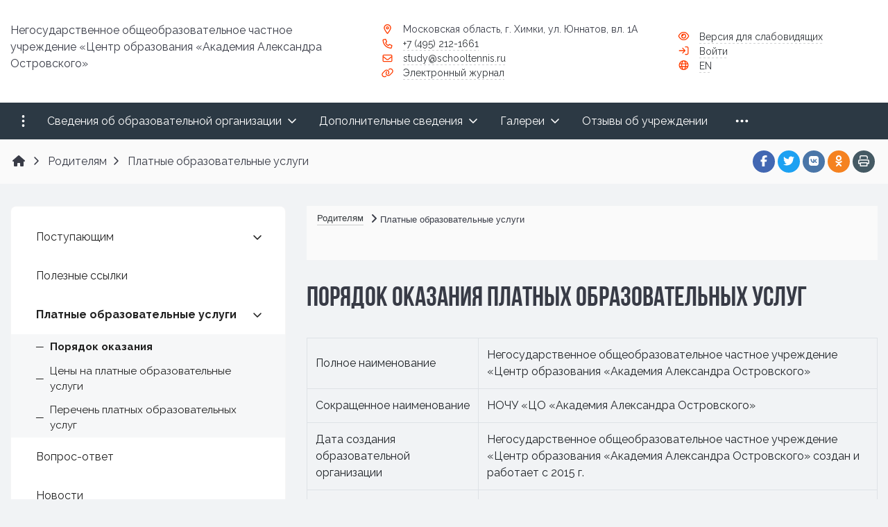

--- FILE ---
content_type: text/html; charset=UTF-8
request_url: http://schoolkhimki.ru/parents/service/
body_size: 26529
content:


<!DOCTYPE html>
<html style="font-size: 16px;" lang="ru">

	<head>
		<meta name="viewport" content="width=device-width,initial-scale=1">
		<style>
	@media (min-width: 1200px){.container {max-width: 1320px!important;}}
	body {font-family: "Raleway", sans-serif!important}
	h1.sf-title, h2.sf-title, h3.sf-title, h4.sf-title, h5.sf-title, h6.sf-title, .sf-title {font-family: "Bebas Neue", sans-serif!important}
	h1.sf-title, h2.sf-title, h3.sf-title, h4.sf-title, h5.sf-title, h6.sf-title, .sf-title {font-weight: bold!important}
.c-primary {color: #FF3C00!important} 
.c-secondary {color: #2C3944!important} 
.bg-primary {background: #FF3C00!important} 
.bg-secondary {background: #2C3944!important} 
.hover\:bg-primary:hover {background: #FF3C00!important} 
.hover\:bg-secondary:hover {background: #2C3944!important} 
.b-primary {border-color: #FF3C00!important} 
.b-secondary {border-color: #2C3944!important} 
.f-primary {fill: #FF3C00!important} 
.f-secondary {fill: #2C3944!important} 
.s-primary {stroke: #FF3C00!important} 
.s-secondary {stroke: #2C3944!important} 

/* border radius */
.r-default{border-radius: 0.5rem}

/* link */
a.l-primary, .l-primary a {color: #FF3C00!important}
a.l-secondary, .l-secondary a {color: #2C3944!important}
a.l-hover-primary:hover, .l-hover-primary a:hover {color: #FF3C00!important}
a.l-hover-secondary:hover, .l-hover-secondary a:hover {color: #2C3944!important}
a.bg-primary:focus, a.bg-primary:hover, button.bg-primary:focus, button.bg-primary:hover {background-color: #FF3C00!important;}
a.bg-secondary:focus, a.bg-secondary:hover, button.bg-secondary:focus, button.bg-secondary:hover {background-color: #2C3944!important;}

/* button */
.btn-primary {background-color: #FF3C00!important; border-color: #f33000!important;}
.btn-primary:hover, .btn-primary:active, .btn-primary:focus, .btn-primary:not([disabled]):not(.disabled).active, .btn-primary:not([disabled]):not(.disabled):active, .show > .btn-primary.dropdown-toggle {background-color: #e62300!important; border-color: #e11e00!important;}
.btn-primary.disabled, .btn-primary:disabled {background-color: #ff5519!important; border-color: #ff480c!important;}
.btn-secondary {background-color: #2C3944!important; border-color: #202d38!important;}
.btn-secondary:hover, .btn-secondary:active, .btn-secondary:focus, .btn-secondary:not([disabled]):not(.disabled).active, .btn-secondary:not([disabled]):not(.disabled):active, .show > .btn-secondary.dropdown-toggle  {background-color: #13202b!important; border-color: #0e1b26!important;}
.btn-secondary.disabled, .btn-secondary:disabled {background-color: #45525d!important; border-color: #384550!important;}

.btn-outline.btn-primary:active, .btn-outline.btn-primary.active, .btn-outline.btn-primary.focus, .btn-outline.btn-primary:focus, .show > .btn-outline.btn-primary.dropdown-toggle {background-color: #FF3C00 !important; border-color: #FF3C00 !important;}
.btn-outline.btn-secondary:active, .btn-outline.btn-secondary.active, .btn-outline.btn-secondary.focus, .btn-outline.btn-secondary:focus, .show > .btn-outline.btn-secondary.dropdown-toggle {background-color: #2C3944 !important; border-color: #2C3944 !important;}

.btn-outline.btn-primary {color: #FF3C00!important; border-color: #FF3C00!important; background-color: transparent!important; background-image: none!important;}
.btn-outline.btn-primary:hover, .btn-outline.btn-primary:active, .btn-outline.btn-primary:focus {background-color: #FF3C00!important; border-color: #FF3C00!important; color: white!important;}
.btn-outline.btn-secondary {color: #2C3944!important; border-color: #2C3944!important; background-color: transparent!important; background-image: none!important;}
.btn-outline.btn-secondary:hover, .btn-outline.btn-secondary:active, .btn-outline.btn-secondary:focus {background-color: #2C3944!important; border-color: #2C3944!important; color: white!important;}

.btn-primary.btn-flat {background: transparent!important; color: #FF3C00!important;}
.btn-secondary.btn-flat {background: transparent!important; color: #2C3944!important;}

/* navbar */
.light.sf-left-catalog ul li a span.submenu-indicator:hover {background-color: #FF3C00!important}
@media (min-width: 768px) {

	.sf-nav section.center-section > ul > li.active > a.underline span.item-hover,
	.sf-nav section.center-section > ul > li:hover > a.underline span.item-hover,
	.sf-nav section.center-section > ul > li.focus > a.underline span.item-hover {
		border-bottom-color: #FF3C00!important;
	}

	.sf-nav section.center-section > ul > li.active > a.fill,
	.sf-nav section.center-section > ul > li:hover > a.fill,
	.sf-nav section.center-section > ul > li.focus > a.fill {
		background: #FF3C00!important;
	}
}

@media (min-width: 768px) {
	.center-section li.item-mega:hover > a > span.item-hover,
	.center-section li.item-mega.hover > a > span.item-hover,
	.center-section li.item-mega.focus > a > span.item-hover {
		border-bottom-color: #FF3C00!important;
	}
}

/* tabs */
.sf-tabs-topline nav li.sf-tab-current {border-top-color: #FF3C00!important;}
.sf-tabs-topline nav li.sf-tab-current a {box-shadow: inset 0 3px 0 #FF3C00!important;}
.sf-tabs-topline nav a:hover {color: #FF3C00!important;}

/*title*/
.sf-title-underline-center .sf-title:after, 
.sf-title-underline-center.sf-title:after,
.sf-title-underline-center-double .sf-title:before,
.sf-title-underline-center-double.sf-title:before,
.sf-title-underline-center-double .sf-title:after,
.sf-title-underline-center-double.sf-title:after,
.sf-title-underline-left .sf-title:after,
.sf-title-underline-left.sf-title:after
	{background: #FF3C00!important}

.sf-nav-full-screen .sf-nav-full-screen-content .sf-nav-full-screen-lists ul li a span.submenu-indicator:hover 
	{background: #FF3C00!important;}

.settings-panel .sf-tab-nav li.active {background-color: #FF3C00;}

/* form */
.form-control:focus {box-shadow: 0 0 0 2px #FF3C00!important;}
</style>

<meta http-equiv="Content-Type" content="text/html; charset=UTF-8" />
<link href="/simai/asset/simai.framework/sf4.master/core/css/sf-full.min.css?1655783026658381" type="text/css"  data-template-style="true"  rel="stylesheet" />
<link href="/simai/asset/simai.framework/sf4.master/plugin/navigation/css/sf-nav.min.css?1655783026144033" type="text/css"  data-template-style="true"  rel="stylesheet" />
<link href="/simai/asset/simai.framework/sf4.master/plugin/md-color/css/md-color.min.css?165578302665108" type="text/css"  data-template-style="true"  rel="stylesheet" />
<link href="/simai/asset/simai.bx-panel/bx-panel-1.0.0/bx-panel.css?16557830251835" type="text/css"  data-template-style="true"  rel="stylesheet" />
<link href="/simai/asset/fancybox/fancybox.master/css/jquery.fancybox.min.css?165578302413841" type="text/css"  data-template-style="true"  rel="stylesheet" />
<link href="/simai/asset/swiper/swiper-4.4.2/css/swiper.min.css?165578302619788" type="text/css"  data-template-style="true"  rel="stylesheet" />
<link href="/bitrix/components/simai/sf.share/templates/.default/style.css?165578299089" type="text/css"  data-template-style="true"  rel="stylesheet" />
<link href="/simai/asset/simai.doc/master/css/github.css?16557830261247" type="text/css"  data-template-style="true"  rel="stylesheet" />
<link href="/simai/asset/simai.doc/master/css/simai.doc.css?16557830267589" type="text/css"  data-template-style="true"  rel="stylesheet" />
<link href="/bitrix/components/bitrix/breadcrumb/templates/.default/style.min.css?1655782987467" type="text/css"  data-template-style="true"  rel="stylesheet" />
<link href="/bitrix/components/simai/feedback.error/templates/.default/style.css?16557829905779" type="text/css"  data-template-style="true"  rel="stylesheet" />
<link href="/bitrix/templates/simai.framework/styles.css?1655783008248" type="text/css"  data-template-style="true"  rel="stylesheet" />
<link href="/bitrix/templates/simai.framework/template_styles.css?16557830081066" type="text/css"  data-template-style="true"  rel="stylesheet" />
<script type="text/javascript">if(!window.BX)window.BX={};if(!window.BX.message)window.BX.message=function(mess){if(typeof mess==='object'){for(let i in mess) {BX.message[i]=mess[i];} return true;}};</script>
<script type="text/javascript">(window.BX||top.BX).message({'pull_server_enabled':'N','pull_config_timestamp':'0','pull_guest_mode':'N','pull_guest_user_id':'0'});(window.BX||top.BX).message({'PULL_OLD_REVISION':'Для продолжения корректной работы с сайтом необходимо перезагрузить страницу.'});</script>
<script type="text/javascript">(window.BX||top.BX).message({'JS_CORE_LOADING':'Загрузка...','JS_CORE_NO_DATA':'- Нет данных -','JS_CORE_WINDOW_CLOSE':'Закрыть','JS_CORE_WINDOW_EXPAND':'Развернуть','JS_CORE_WINDOW_NARROW':'Свернуть в окно','JS_CORE_WINDOW_SAVE':'Сохранить','JS_CORE_WINDOW_CANCEL':'Отменить','JS_CORE_WINDOW_CONTINUE':'Продолжить','JS_CORE_H':'ч','JS_CORE_M':'м','JS_CORE_S':'с','JSADM_AI_HIDE_EXTRA':'Скрыть лишние','JSADM_AI_ALL_NOTIF':'Показать все','JSADM_AUTH_REQ':'Требуется авторизация!','JS_CORE_WINDOW_AUTH':'Войти','JS_CORE_IMAGE_FULL':'Полный размер'});</script>

<script type="text/javascript" src="/bitrix/js/main/core/core.min.js?1655782871260887"></script>

<script>BX.setJSList(['/bitrix/js/main/core/core_ajax.js','/bitrix/js/main/core/core_promise.js','/bitrix/js/main/polyfill/promise/js/promise.js','/bitrix/js/main/loadext/loadext.js','/bitrix/js/main/loadext/extension.js','/bitrix/js/main/polyfill/promise/js/promise.js','/bitrix/js/main/polyfill/find/js/find.js','/bitrix/js/main/polyfill/includes/js/includes.js','/bitrix/js/main/polyfill/matches/js/matches.js','/bitrix/js/ui/polyfill/closest/js/closest.js','/bitrix/js/main/polyfill/fill/main.polyfill.fill.js','/bitrix/js/main/polyfill/find/js/find.js','/bitrix/js/main/polyfill/matches/js/matches.js','/bitrix/js/main/polyfill/core/dist/polyfill.bundle.js','/bitrix/js/main/core/core.js','/bitrix/js/main/polyfill/intersectionobserver/js/intersectionobserver.js','/bitrix/js/main/lazyload/dist/lazyload.bundle.js','/bitrix/js/main/polyfill/core/dist/polyfill.bundle.js','/bitrix/js/main/parambag/dist/parambag.bundle.js']);
BX.setCSSList(['/bitrix/js/main/lazyload/dist/lazyload.bundle.css','/bitrix/js/main/parambag/dist/parambag.bundle.css']);</script>
<script type="text/javascript">(window.BX||top.BX).message({'LANGUAGE_ID':'ru','FORMAT_DATE':'DD.MM.YYYY','FORMAT_DATETIME':'DD.MM.YYYY HH:MI:SS','COOKIE_PREFIX':'BITRIX_SM','SERVER_TZ_OFFSET':'10800','UTF_MODE':'Y','SITE_ID':'s1','SITE_DIR':'/','USER_ID':'','SERVER_TIME':'1768913019','USER_TZ_OFFSET':'0','USER_TZ_AUTO':'Y','bitrix_sessid':'e7308fc21d94d5f6f2f4cd52e7a834e6'});</script>


<script type="text/javascript" src="/bitrix/js/pull/protobuf/protobuf.min.js?165578288076433"></script>
<script type="text/javascript" src="/bitrix/js/pull/protobuf/model.min.js?165578288014190"></script>
<script type="text/javascript" src="/bitrix/js/main/core/core_promise.min.js?16557828712490"></script>
<script type="text/javascript" src="/bitrix/js/rest/client/rest.client.min.js?16557828809240"></script>
<script type="text/javascript" src="/bitrix/js/pull/client/pull.client.min.js?165578288043841"></script>
<script type="text/javascript">
					(function () {
						"use strict";

						var counter = function ()
						{
							var cookie = (function (name) {
								var parts = ("; " + document.cookie).split("; " + name + "=");
								if (parts.length == 2) {
									try {return JSON.parse(decodeURIComponent(parts.pop().split(";").shift()));}
									catch (e) {}
								}
							})("BITRIX_CONVERSION_CONTEXT_s1");

							if (cookie && cookie.EXPIRE >= BX.message("SERVER_TIME"))
								return;

							var request = new XMLHttpRequest();
							request.open("POST", "/bitrix/tools/conversion/ajax_counter.php", true);
							request.setRequestHeader("Content-type", "application/x-www-form-urlencoded");
							request.send(
								"SITE_ID="+encodeURIComponent("s1")+
								"&sessid="+encodeURIComponent(BX.bitrix_sessid())+
								"&HTTP_REFERER="+encodeURIComponent(document.referrer)
							);
						};

						if (window.frameRequestStart === true)
							BX.addCustomEvent("onFrameDataReceived", counter);
						else
							BX.ready(counter);
					})();
				</script>
<meta name="author" content="SIMAI Studio вЂ” http://simai.studio" />
<meta name="copyright" content="В© SIMAI Ltd." />
<script src="https://kit.fontawesome.com/7cbea61e20.js" crossorigin="anonymous"></script>
<link href="https://fonts.googleapis.com/css?family=Raleway:300,400,700&amp;subset=cyrillic,cyrillic-ext" rel="stylesheet">
<link href="/fonts/bebasneue.css" rel="stylesheet">
<script type="text/javascript">BX.message({'SF_SPECIAL__SPECIAL_WHITE':'Белая','SF_SPECIAL__SPECIAL_BLACK':'Черная','SF_SPECIAL__SPECIAL_YELLOW':'Желтая','SF_SPECIAL__SPECIAL_BLUE':'Голубая','SF_SPECIAL__SPECIAL_GREEN':'Зеленая','SF_SPECIAL__SPECIAL_KEGL':' пунктов','SF_SPECIAL__KEGL_16':'16 пунктов','SF_SPECIAL__KERNING_NORMAL':'Нормальный','SF_SPECIAL__KERNING_MIDDLE':'Средний','SF_SPECIAL__KERNING_BIG':'Большой','SF_SPECIAL__IMG_OFF':'Выключены','SF_SPECIAL__IMG_ON_BLACK':'Чёрно-белые','SF_SPECIAL__IMG_ON_COLOR':'Цветные','SF_SPECIAL__INTERVAL_1_0':'Одинарный','SF_SPECIAL__INTERVAL_1_5':'Полуторный','SF_SPECIAL__INTERVAL_2_0':'Двойной','SF_SPECIAL__FONT_DEFAULT':'Стандартный','SF_SPECIAL__FONT_SANS':'Без засечек','SF_SPECIAL__FONT_SERIF':'С засечками','SF_SPECIAL__FONT_MONO':'Моноширинной','SF_SPECIAL__SOUND_ON':'Включен','SF_SPECIAL__SOUND_OFF':'Выключен','SF_SPECIAL__BTN_SANS_ARIAL':'Шрифт Arial(без засечек)','SF_SPECIAL__BTN_SANS':'Без засечек','SF_SPECIAL__BTN_SERIF_TIMES':'Шрифт Times(c засечками)','SF_SPECIAL__BTN_SERIF':'С засечками','SF_SPECIAL__BTN_MONO_COURIER':'Шрифт Courier New','SF_SPECIAL__BTN_MONO':'Моноширинной','SF_SPECIAL__BTN_MORE':'Уменьшить шрифт','SF_SPECIAL__BTN_LESS':'Увеличить шрифт','SF_SPECIAL__BTN_NORMAL':'Нормальный','SF_SPECIAL__BTN_MIDDLE':'Средний','SF_SPECIAL__BTN_BIG':'Большой','SF_SPECIAL__INTERVAL':'Интервал','SF_SPECIAL__BTN_ONE':'Одинарный','SF_SPECIAL__BTN_HALF':'Полуторный','SF_SPECIAL__BTN_TWO':'Двойной','SF_SPECIAL__COLOR':'Цвет','SF_SPECIAL__SCHEMA':' схема','SF_SPECIAL__BTN_WHITE':'Белая схема','SF_SPECIAL__BTN_BLACK':'Черная схема','SF_SPECIAL__BTN_YELLOW':'Желтая схема','SF_SPECIAL__BTN_BLUE':'Голубая схема','SF_SPECIAL__BTN_GREEN':'Зеленая схема','SF_SPECIAL__IMG':'Изображения','SF_SPECIAL__IMG_BTN_OFF':'Выключить изображения','SF_SPECIAL__IMG_BTN_BW':'Черно-белые изображения','SF_SPECIAL__IMG_BTN_COLOR':'Цветные изображения','SF_SPECIAL__PANEL':'Панель','SF_SPECIAL__BTN_OFF':'Выключить версию для слабовидящих','SF_SPECIAL__BTN_DEFAULT':'Сбросить настройки','SF_SPECIAL__BTN_UP':'Свернуть панель','SF_SPECIAL__KERNING':'Кернинг','SF_SPECIAL__KEGL':'Размер шрифта','SF_SPECIAL__FONT':'Шрифт','SF_SPECIAL__BTN_OFF_TEXT':'Выкл','SF_SPECIAL__BTN_BW_TEXT':'Ч/Б','SF_SPECIAL__IMG_BTN_COLOR_TEXT':'Цвет'})</script>
<meta property="og:url" content="http:///parents/service/" />
<meta property="og:type" content="website" />
<meta property="og:title" content="Порядок оказания платных образовательных услуг" />
<meta property="og:description" content="" />
<meta property="og:image" content="http:///ru/simai.data/image/meta/shkola.png" />
<meta name="twitter:card" content="summary" />
<meta name="twitter:site" content="http:///parents/service/" />
<meta name="twitter:title" content="Порядок оказания платных образовательных услуг" />
<meta name="twitter:description" content="" />
<meta name="twitter:image" content="http:///ru/simai.data/image/meta/shkola.png" />



<script type="text/javascript" src="/simai/asset/lazysizes/lazysizes-5.1.0/lazysizes.min.js?16557830257058"></script>
<script type="text/javascript" src="/simai/asset/lazysizes/lazysizes-5.1.0/plugins/respimg/ls.respimg.min.js?16557830253684"></script>
<script type="text/javascript" src="/simai/asset/lazysizes/lazysizes-5.1.0/plugins/unveilhooks/ls.unveilhooks.min.js?16557830251467"></script>
<script type="text/javascript" src="/simai/asset/jquery/jquery-3.3.1/jquery.min.js?165578302686929"></script>
<script type="text/javascript" src="/simai/asset/popper/popper-1.14.5/js/popper.min.js?165578302620616"></script>
<script type="text/javascript" src="/simai/asset/simai.framework/sf4.master/core/js/sf-full.min.js?1655783025109883"></script>
<script type="text/javascript" src="/simai/asset/simai.framework/sf4.master/plugin/navigation/js/sf-nav.min.js?165578302612179"></script>
<script type="text/javascript" src="/simai/asset/fancybox/fancybox.master/js/jquery.fancybox.min.js?165578302467893"></script>
<script type="text/javascript" src="/simai/asset/swiper/swiper-4.4.2/js/swiper.min.js?1655783026124753"></script>
<script type="text/javascript" src="/simai/asset/simai.special/js/voice.js?16557830262463"></script>
<script type="text/javascript" src="/simai/asset/social-likes/social-likes-3.1.2/social-likes.min.js?165578302418295"></script>
<script type="text/javascript" src="/simai/asset/simai.doc/master/js/highlight.pack.js?165578302629099"></script>
<script type="text/javascript" src="/simai/asset/simai.doc/master/js/simai.doc.js?16557830262717"></script>
<script type="text/javascript" src="/simai/asset/simai.doc/master/js/clipboard.min.js?165578302610923"></script>
<script type="text/javascript" src="/bitrix/components/simai/feedback.error/templates/.default/script.js?16557829903915"></script>
<script type="text/javascript">var _ba = _ba || []; _ba.push(["aid", "1638c423b33dd401508a6a0367006f84"]); _ba.push(["host", "schoolkhimki.ru"]); (function() {var ba = document.createElement("script"); ba.type = "text/javascript"; ba.async = true;ba.src = (document.location.protocol == "https:" ? "https://" : "http://") + "bitrix.info/ba.js";var s = document.getElementsByTagName("script")[0];s.parentNode.insertBefore(ba, s);})();</script>


		<title>НОЧУ «ЦО» «Академия Александра Островского» Порядок оказания платных образовательных услуг</title>
					<link rel="shortcut icon" href="/simai.data/image/favicon/favicon.png" type="image/x-icon">
			</head>

	<body 
		class = 
		"
			lazyload 
			sf-pagewrap-area-layout-wide 
			sf-pagewrap-area-container-fixed 
			container-size-1320 
			raleway 
			theme-light 
			 
		"
		style = 
		"
			background-color: ;
			background-repeat: ;
			background-position-x: ;
			background-position-y: ;
			background-size: ;
			font-size: 16px;
					"
			>
				
		<section class="sf-service-top-area d-print-none">
					</section>

		<section 
			class = 
				"
					sf-pagewrap-area 
					overflow-hidden d-flex flex-col justify-content-start				"
			style = "background-color: "
		>
		
							
								<header 
					class = 
					"
						header-area d-print-none 
						theme-light 
						bg-theme-0 mb-4					"
					style = 
					"
						background-color: ;
				       						background-repeat: ;
						background-position-x: ;
						background-position-y: ;
						background-size: ;
					"
				>
					

 
<div style="position:relative">
  <section class="sf-grid-area  ">

										<div class="container-wrap  " style="">
										
					<div class="">
						<div class="row ">
																								<div class=" col-12 ">
									  																																														<div class=" ">
																														
													</div>
																																										  									</div>
																					</div>
					</div>
					
										
				</div>
																	<div class="container-wrap py-4 " style="">
										
					<div class="container ">
						<div class="row ">
																								<div class=" col-12 col-lg-5 mb-3 mb-lg-0">
									  																																														<div class=" ">
																												

	<a href="/" class="l-inherit l-underline-none m-0 c-text-primary t-title">
		<span class="t-0   ">
			Негосударственное общеобразовательное частное учреждение «Центр образования «Академия Александра Островского»		</span>
	</a>
													</div>
																																										  									</div>
																	<div class=" col-12 col-lg-4 t--1 d-flex align-items-center mb-3 mb-lg-0">
									  										<div class="">																																				<div class=" ">
																												
<i class="far fa-fw fa-map-marker-alt mr-2 c-primary" aria-hidden="true"></i>
<span class="c-text-primary">
	Московская область, г. Химки, ул. Юннатов, вл. 1А </span>													</div>
																																																<div class=" ">
																												
<i class="far fa-fw fa-phone mr-2 c-primary" aria-hidden="true"></i>
	<span class="" style="white-space:nowrap"><a class="c-text-primary sf-link sf-link-theme sf-link-dashed" href="tel:+7 (495) 212-1661">+7 (495) 212-1661</a></span>
														</div>
																																																<div class=" ">
																												
<i class="far fa-fw fa-envelope mr-2 c-primary " aria-hidden="true"></i>
<a class="c-text-primary sf-link sf-link-theme sf-link-dashed" href="mailto:study@schooltennis.ru">
	study@schooltennis.ru</a>													</div>
																																																<div class=" ">
																												
<i class="far fa-fw fa-link mr-2 c-primary" aria-hidden="true"></i>
<a class="c-text-primary sf-link sf-link-theme sf-link-dashed" href="https://academy.eljur.ru/authorize" target="_blank">
	Электронный журнал</a>
													</div>
																																	</div>									  									</div>
																	<div class=" col-12 col-lg-3 t--1 d-flex align-items-center">
									  										<div class="">																																				<div class=" ">
																												
<i class="far fa-fw fa-eye mr-2 c-primary" aria-hidden="true"></i>
<a href="#" itemprop="copy" sf-special class="c-text-primary sf-link sf-link-theme sf-link-dashed">
	Версия для слабовидящих</a>
													</div>
																																																<div class=" ">
																												
<ul class="t-list pl-0 m-0">
		<li class="d-inline-block">
			
			<i class="far fa-fw fa-sign-in mr-2 c-primary" aria-hidden="true"></i>
			<a class="c-text-primary sf-link sf-link-theme sf-link-dashed" href="/auth/">
				Войти			</a>
			</li>
</ul>													</div>
																																																<div class="t-uppercase ">
																												
<i class="far fa-fw fa-globe mr-2 c-primary" aria-hidden="true"></i>
<a class="c-text-primary sf-link sf-link-theme sf-link-dashed" href="https://en.schoolkhimki.ru/" target="_self">
	EN</a>
													</div>
																																	</div>									  									</div>
																					</div>
					</div>
					
										
				</div>
												<div class="container-wrap  " style="">
										
					<div class="">
						<div class="row ">
																								<div class=" col-12 ">
									  																																														<div class=" ">
																												


<style>
   .nav-dropdown{z-index:1;}
   .overflow-hidden {
        overflow: hidden!important;
    }
    .text-t-u {
        text-transform: uppercase;
    }
	
	
.sf-left-catalog > ul > li > .catalog-submenu > .submenu a span.submenu-indicator{
    height: 1.5rem;
    width: 1.5rem;
    top: 7px;
}

.sf-nav-fixed .container-wrap .nav-container .sf-nav section.right-section .nav-search form .inner-search {
    z-index: 99;
}

@media (max-width: 768px) {
	
	.mobile-level{
		flex-direction: column !important;
	}
	.item-text{
		white-space: normal !important;
	}
}

</style>

            <style>
                            .sf-nav-fixedeI3Wi0 {background: #2C3944!important;}
                                        .child-color-submenu-eI3Wi0 {background:#f8f9fa;}
                                        @media (max-width: 768px) {
                    .mobile-vieweI3Wi0 {background: #2C3944!important;}
                }
                                        .full-screen-color-eI3Wi0 {background: white!important;}
                        
            

            

        </style>
	            <div class="navigation-container sf-nav-fixedeI3Wi0 no-fixed sf-nav-fixed 
                            theme-dark 
                         
            vertical-submenu"
            id="sf-fixed-id-eI3Wi0">      
             <div class="container-wrap">
            <div class="container nav-container">
    
             <nav data-nav id="sf-nav-eI3Wi0"
            class="sf-nav w-100 m-0 p-0 d-flex align-items-streach justify-content-between flex-row flex-wrap">
                <section class="left-section d-flex align-items-streach justify-content-between flex-row flex-wrap">
                                    <button class="btn-full-screen b-0 hidden-md-down hidden-sm p-3 t-0">
                        <i class="far fa-ellipsis-v fa-lg" aria-hidden="true"></i>
                    </button>
                                                        <!--<a class="nav-logo" href="/">
                <img src="image/list.jpg"
                    class="hidden-md-down d-inline mr-2 w-75">
            </a>-->
        </section>
                                <section style="justify-content:flex-start!important;" class="center-section align-items-streach mobile-level sf-scroll overflow-hidden
            justify-content-start                            mobile-theme-dark mobile-vieweI3Wi0                        ">
				            <button class="mobile-close sf-close" style="display:none"></button>
            <h3 class="mobile-header m-0" style="display: none">
                Меню            </h3>
                   <ul class="nav-items d-inline-flex align-items-streach justify-content-start p-0 m-0">
                                
                                                                                                                                                        <li class="nav-item  ">

                                    <a class="p-3 t-0 blackout                                         item-link                                                                                " 
                                        href="/sveden/">
                                                                                                                            <span class="item-text">
                                                Сведения об образовательной организации                                            </span>
                                                                                                                            <span class='item-icon submenu-indicator nav-next-level '> 
                                                <i class="far fa-angle-down" aria-hidden="true"></i>
                                            </span>
                                                                                <span class="item-hover" style="display:none"></span>
                                    </a>
                                    
                                    <!-- -->
                                                                            <div class="nav-submenu mobile-level sf-scroll align-items-start justify-content-center
                                                                                            theme-light child-color-submenu-eI3Wi0 
                                                                                                                                                                                    mobile-theme-dark mobile-vieweI3Wi0                                            " style="z-index:100">
                                            <div class="content-mobile-horizontal" style="display:none">
                                                <h3 class="mobile-header m-0" style="display:none">
                                                    Сведения об образовательной организации                                                </h3>
                                                <a class="nav-back w-100 align-items-center justify-content-start pt-3 pb-3" href="#">
                                                    <span class="back-icon mr-2">
                                                        <i class="far fa-arrow-left"></i>
                                                    </span>
                                                    <span class="back-text">
                                                        Назад                                                    </span>
                                                </a>
                                            </div>
                                            <ul class="nav-items submenu-items p-0 container w-100">
                                                <li class="nav-item one-mobile  one-link">
                                                <a class="p-3 t--1                                                     item-link" 
                                                        href="/sveden/">
                                                        <span class="item-text">
                                                            Сведения об образовательной организации                                                        </span>
                                                    </a>
                                                                                                                                                                                            
                                                                                                                                                                <li class="nav-item ">
                                        <a class="p-3 t--1 item-link" href="/sveden/">
                                                                                        <span class="item-text">
                                                Основные сведения                                            </span>
                                        </a>
                                    </li>													
                                                                                                                                                                                        
                                                                                                                                                                <li class="nav-item ">
                                        <a class="p-3 t--1 item-link" href="/sveden/struct/">
                                                                                        <span class="item-text">
                                                Структура и органы управления образовательной организацией                                            </span>
                                        </a>
                                    </li>													
                                                                                                                                                                                        
                                                                                                                                                                <li class="nav-item ">
                                        <a class="p-3 t--1 item-link" href="/sveden/document/">
                                                                                        <span class="item-text">
                                                Документы                                            </span>
                                        </a>
                                    </li>													
                                                                                                                                                                                        
                                                                                                                                                                <li class="nav-item ">
                                        <a class="p-3 t--1 item-link" href="/sveden/education/">
                                                                                        <span class="item-text">
                                                Образование                                            </span>
                                        </a>
                                    </li>													
                                                                                                                                                                                        
                                                                                                                                                                <li class="nav-item ">
                                        <a class="p-3 t--1 item-link" href="/sveden/attestatsiya/">
                                                                                        <span class="item-text">
                                                Аттестация                                            </span>
                                        </a>
                                    </li>													
                                                                                                                                                                                        
                                                                                                                                                                <li class="nav-item ">
                                        <a class="p-3 t--1 item-link" href="/sveden/attestation/">
                                                                                        <span class="item-text">
                                                Образовательные стандарты и требования                                            </span>
                                        </a>
                                    </li>													
                                                                                                                                                                                        
                                                                                                                                                                <li class="nav-item ">
                                        <a class="p-3 t--1 item-link" href="/sveden/employees/">
                                                                                        <span class="item-text">
                                                Руководство. Педагогические и иные работники                                            </span>
                                        </a>
                                    </li>													
                                                                                                                                                                                        
                                                                                                                                                                <li class="nav-item ">
                                        <a class="p-3 t--1 item-link" href="/sveden/objects/">
                                                                                        <span class="item-text">
                                                Материально-техническое обеспечение и оснащенность образовательного процесса                                            </span>
                                        </a>
                                    </li>													
                                                                                                                                                                                        
                                                                                                                                                                <li class="nav-item ">
                                        <a class="p-3 t--1 item-link" href="/sveden/grants/">
                                                                                        <span class="item-text">
                                                Стипендии и иные виды материальной поддержки                                            </span>
                                        </a>
                                    </li>													
                                                                                                                                                                                        
                                                                                                                                                                <li class="nav-item ">
                                        <a class="p-3 t--1 item-link" href="/sveden/paid-edu/">
                                                                                        <span class="item-text">
                                                Платные образовательные услуги                                            </span>
                                        </a>
                                    </li>													
                                                                                                                                                                                        
                                                                                                                                                                <li class="nav-item ">
                                        <a class="p-3 t--1 item-link" href="/sveden/budget/">
                                                                                        <span class="item-text">
                                                Финансово-хозяйственная деятельность                                            </span>
                                        </a>
                                    </li>													
                                                                                                                                                                                        
                                                                                                                                                                <li class="nav-item ">
                                        <a class="p-3 t--1 item-link" href="/sveden/vacant/">
                                                                                        <span class="item-text">
                                                Вакантные места для приема (перевода)                                            </span>
                                        </a>
                                    </li>													
                                                                                                                                                                                        
                                                                                                                                                                <li class="nav-item ">
                                        <a class="p-3 t--1 item-link" href="/sveden/inter/">
                                                                                        <span class="item-text">
                                                Международное сотрудничество                                            </span>
                                        </a>
                                    </li>													
                                                                                                                                                                                        
                                                                                                                                                                <li class="nav-item ">
                                        <a class="p-3 t--1 item-link" href="/sveden/ovz/">
                                                                                        <span class="item-text">
                                                Доступная среда                                            </span>
                                        </a>
                                    </li>													
                                                                                                                                                                                        
                                                                                                                                                                <li class="nav-item ">
                                        <a class="p-3 t--1 item-link" href="/sveden/law-map.php">
                                                                                        <span class="item-text">
                                                Безопасность дорожного движения                                            </span>
                                        </a>
                                    </li>													
                                                                                                                                                                                                                                            </ul>
                                </div>
                                    </li>
                    
                                                                                                                                                        <li class="nav-item  ">

                                    <a class="p-3 t-0 blackout                                         item-link                                                                                " 
                                        href="/dopolnitelnye-svedeniya/">
                                                                                                                            <span class="item-text">
                                                Дополнительные сведения                                            </span>
                                                                                                                            <span class='item-icon submenu-indicator nav-next-level '> 
                                                <i class="far fa-angle-down" aria-hidden="true"></i>
                                            </span>
                                                                                <span class="item-hover" style="display:none"></span>
                                    </a>
                                    
                                    <!-- -->
                                                                            <div class="nav-submenu mobile-level sf-scroll align-items-start justify-content-center
                                                                                            theme-light child-color-submenu-eI3Wi0 
                                                                                                                                                                                    mobile-theme-dark mobile-vieweI3Wi0                                            " style="z-index:100">
                                            <div class="content-mobile-horizontal" style="display:none">
                                                <h3 class="mobile-header m-0" style="display:none">
                                                    Дополнительные сведения                                                </h3>
                                                <a class="nav-back w-100 align-items-center justify-content-start pt-3 pb-3" href="#">
                                                    <span class="back-icon mr-2">
                                                        <i class="far fa-arrow-left"></i>
                                                    </span>
                                                    <span class="back-text">
                                                        Назад                                                    </span>
                                                </a>
                                            </div>
                                            <ul class="nav-items submenu-items p-0 container w-100">
                                                <li class="nav-item one-mobile  one-link">
                                                <a class="p-3 t--1                                                     item-link" 
                                                        href="/dopolnitelnye-svedeniya/">
                                                        <span class="item-text">
                                                            Дополнительные сведения                                                        </span>
                                                    </a>
                                                                                                                                                                                            
                                                                                                                                                                <li class="nav-item ">
                                        <a class="p-3 t--1 item-link" href="/dopolnitelnye-svedeniya/classes/">
                                                                                        <span class="item-text">
                                                Классы                                            </span>
                                        </a>
                                    </li>													
                                                                                                                                                                                        
                                                                                                                                                                <li class="nav-item ">
                                        <a class="p-3 t--1 item-link" href="/dopolnitelnye-svedeniya/orkse/">
                                                                                        <span class="item-text">
                                                ОРКСЭ                                            </span>
                                        </a>
                                    </li>													
                                                                                                                                                                                        
                                                                                                                                                                <li class="nav-item ">
                                        <a class="p-3 t--1 item-link" href="/dopolnitelnye-svedeniya/protection-and-personal-information/">
                                                                                        <span class="item-text">
                                                Защита персональных данных                                            </span>
                                        </a>
                                    </li>													
                                                                                                                                                                                        
                                                                                                                                                                <li class="nav-item ">
                                        <a class="p-3 t--1 item-link" href="/dopolnitelnye-svedeniya/platyezhnye-rekvizity">
                                                                                        <span class="item-text">
                                                Платёжные реквизиты                                            </span>
                                        </a>
                                    </li>													
                                                                                                                                                                                                                                            </ul>
                                </div>
                                    </li>
                    
                                                                                                                                                        <li class="nav-item  ">

                                    <a class="p-3 t-0 blackout                                         item-link                                                                                " 
                                        href="/galleries/">
                                                                                                                            <span class="item-text">
                                                Галереи                                            </span>
                                                                                                                            <span class='item-icon submenu-indicator nav-next-level '> 
                                                <i class="far fa-angle-down" aria-hidden="true"></i>
                                            </span>
                                                                                <span class="item-hover" style="display:none"></span>
                                    </a>
                                    
                                    <!-- -->
                                                                            <div class="nav-submenu mobile-level sf-scroll align-items-start justify-content-center
                                                                                            theme-light child-color-submenu-eI3Wi0 
                                                                                                                                                                                    mobile-theme-dark mobile-vieweI3Wi0                                            " style="z-index:100">
                                            <div class="content-mobile-horizontal" style="display:none">
                                                <h3 class="mobile-header m-0" style="display:none">
                                                    Галереи                                                </h3>
                                                <a class="nav-back w-100 align-items-center justify-content-start pt-3 pb-3" href="#">
                                                    <span class="back-icon mr-2">
                                                        <i class="far fa-arrow-left"></i>
                                                    </span>
                                                    <span class="back-text">
                                                        Назад                                                    </span>
                                                </a>
                                            </div>
                                            <ul class="nav-items submenu-items p-0 container w-100">
                                                <li class="nav-item one-mobile  one-link">
                                                <a class="p-3 t--1                                                     item-link" 
                                                        href="/galleries/">
                                                        <span class="item-text">
                                                            Галереи                                                        </span>
                                                    </a>
                                                                                                                                                                                            
                                                                                                                                                                <li class="nav-item ">
                                        <a class="p-3 t--1 item-link" href="/galleries/photo/">
                                                                                        <span class="item-text">
                                                Фотогалерея                                            </span>
                                        </a>
                                    </li>													
                                                                                                                                                                                                                                            </ul>
                                </div>
                                    </li>
                    
                                                                                                                            	
                                    <li class="nav-item ">
                                        <a class="p-3 t-0 blackout                                             item-link                                                                                        "
                                            href="/feedback.php">
                                                                                                                                        <span class="item-text">
                                                    Отзывы об учреждении                                                </span>
                                                                                        <span class="item-hover" style="display:none"></span>
                                        </a>
                                    </li>
                                                                                                                                                                                        
                                                                                                                            	
                                    <li class="nav-item ">
                                        <a class="p-3 t-0 blackout                                             item-link                                                                                        "
                                            href="/question.php">
                                                                                                                                        <span class="item-text">
                                                    Задать вопрос администрации ОУ                                                </span>
                                                                                        <span class="item-hover" style="display:none"></span>
                                        </a>
                                    </li>
                                                                                                                                                                                        
                                                                                                                            	
                                    <li class="nav-item ">
                                        <a class="p-3 t-0 blackout                                             item-link                                                                                        "
                                            href="/subscription.php">
                                                                                                                                        <span class="item-text">
                                                    Подписка на новости                                                </span>
                                                                                        <span class="item-hover" style="display:none"></span>
                                        </a>
                                    </li>
                                                                                                                                                                    
                            </ul>
                 </section>
                                    <section class="right-section d-inline-flex align-items-streach justify-content-end flex-row flex-wrap">
                                                                     
                                                                                                    <button class="btn-mobile b-0 p-3 t-0"> 
                            <i class="far fa-bars fa-lg" aria-hidden="true"></i>
                        </button>
                                       
                         
                                        				            </section>
                </nav>
                        </div>
        </div>
    
     </div>  






<script>
    window.addEventListener("DOMContentLoaded", function() {
        $('#sf-nav-eI3Wi0').sfNavMulti({
                                        searchContainer: false,
                horizontalSubmenu: false,
                                        transferHeadingItem: false,
            //===================== ФИКСИРОВАННОЕ =====================//
                                    fixedFlag: true,
                    fixedId: "#sf-fixed-id-eI3Wi0",
                    fixedClass: 'nav-fixed-eI3Wi0 nav-fixed',
                //===================== ПОЛНОЭКРАННОЕ =====================//
                                    fullScreenFlag: true,
                                            fullScreenTheme: 'theme-light full-screen-color-eI3Wi0',
                                    //===================== ТРАНСФОРМ =====================//
                                    transformFlag: true,
                    transformPaddingOne: 'p-3 t-0',
                    transformPaddingLower: ' t--1',
                    transformEffectHover: 'blackout',
                                            transformTheme: 'theme-light child-color-submenu-eI3Wi0                                        ', 
                                    //===================== МОБИЛЬНОЕ =====================//
                                    mobileFlag: true,
                                    });

    });
</script>

													</div>
																																										  									</div>
																					</div>
					</div>
					
										
				</div>
												<div class="container-wrap bg-theme-1 l-inherit l-underline-none " style="">
										
					<div class="container ">
						<div class="row ">
																								<div class=" col-12 d-block col-sm-12 d-sm-block col-md-12 d-md-block col-lg-8 d-lg-block col-xl-8 d-xl-block py-3 align-self-center">
									  																																														<div class=" ">
																												<ol class="t-list m-0 p-0" itemscope itemtype="http://schema.org/BreadcrumbList"><li class="float-left"><a href="/"><i class="fa fa-home fa-fw"></i></a><li class="float-left" itemprop="itemListElement" itemscope itemtype="http://schema.org/ListItem"><i class="far fa-angle-right mx-2" aria-hidden="true"></i> <a href="/parents/" title="Родителям"  itemprop="item"><span itemprop="name">Родителям</span></a><meta itemprop="position" content="0" /></li><li class="float-left" itemprop="itemListElement" itemscope itemtype="http://schema.org/ListItem"><i class="far fa-angle-right mx-2" aria-hidden="true"></i> <a href="/parents/service/" title="Платные образовательные услуги"  itemprop="item"><span itemprop="name">Платные образовательные услуги</span></a><meta itemprop="position" content="1" /></li></ol>													</div>
																																										  									</div>
																	<div class=" d-none d-sm-none d-md-none col-lg-4 d-lg-block col-xl-4 d-xl-block py-3 align-self-center">
									  																																														<div class=" ">
																												<section 
	class="
		sf-share
		 
			theme-dark 
				 
			justify-content-end 
				bg-transparent
	"
>
 			<div 
			class="
				sf-share-btn 
				 
					bg-fb wave-light
								mr-1 
				mr-1 mb-0 circle			" 
			data-service="facebook" 
					>
			 
				<div 
					class="
						sf-share-icon 
						p-1 
												 
																			t-0 
					"
				>
					<i class="fab fa-facebook-f  fa-fw"></i>
				</div>
										
		</div>
			<div 
			class="
				sf-share-btn 
				 
					bg-tw wave-light
								mr-1 
				mr-1 mb-0 circle			" 
			data-service="twitter" 
					>
			 
				<div 
					class="
						sf-share-icon 
						p-1 
												 
																			t-0 
					"
				>
					<i class="fab fa-twitter  fa-fw"></i>
				</div>
										
		</div>
			<div 
			class="
				sf-share-btn 
				 
					bg-vk wave-light
								mr-1 
				mr-1 mb-0 circle			" 
			data-service="vkontakte" 
					>
			 
				<div 
					class="
						sf-share-icon 
						p-1 
												 
																			t-0 
					"
				>
					<i class="fab fa-vk  fa-fw"></i>
				</div>
										
		</div>
			<div 
			class="
				sf-share-btn 
				 
					bg-ok wave-light
								mr-1 
				mr-1 mb-0 circle			" 
			data-service="odnoklassniki" 
					>
			 
				<div 
					class="
						sf-share-icon 
						p-1 
												 
																			t-0 
					"
				>
					<i class="fab fa-odnoklassniki  fa-fw"></i>
				</div>
										
		</div>
			<div 
			class="
				sf-share-btn 
				 
					bg-print wave-light
								mr-1 
				mr-1 mb-0 circle			" 
			data-service="print" 
			onclick='window.print()'		>
			 
				<div 
					class="
						sf-share-icon 
						p-1 
												 
																			t-0 
					"
				>
					<i class="far fa-print   fa-fw"></i>
				</div>
										
		</div>
	 </section>


													</div>
																																										  									</div>
																					</div>
					</div>
					
										
				</div>
											</section>	
</div>

				</header>
				
				<div class="h-100 flex-grow-1 d-flex flex-column container">
												
					<section 
						class = 
							"
								sf-page-area 
								sf-page-area-section
								row
															"
					> 

											<aside 
							class = "
								sf-sidebar-area 
								sf-sidebar-area-left 
								col-12 
								d-print-none 
								col-md-4 
								order-default order-md-first mb-4							"
						>
							

 
<div style="position:relative">
  <section class="sf-grid-area  ">

										<div class="container-wrap  " style="">
										
					<div class="">
						<div class="row ">
																								<div class=" col-12 ">
									  																																														<div class=" ">
																																									</div>
																																										  									</div>
																					</div>
					</div>
					
										
				</div>
												<div class="container-wrap mb-4 " style="">
										
					<div class="">
						<div class="row ">
																								<div class=" col-12 ">
									  																																														<div class="py-3 bg-white r-default overflow-hidden hover:shadow-3 transition  d-none d-md-block b-1 b-theme-2 hover:b-0 ">
																												


<style>
   .nav-dropdown{z-index:1;}
   .overflow-hidden {
        overflow: hidden!important;
    }
    .text-t-u {
        text-transform: uppercase;
    }
	
	
.sf-left-catalog > ul > li > .catalog-submenu > .submenu a span.submenu-indicator{
    height: 1.5rem;
    width: 1.5rem;
    top: 7px;
}

.sf-nav-fixed .container-wrap .nav-container .sf-nav section.right-section .nav-search form .inner-search {
    z-index: 99;
}

@media (max-width: 768px) {
	
	.mobile-level{
		flex-direction: column !important;
	}
	.item-text{
		white-space: normal !important;
	}
}

</style>

            <style>
            .sf-nav-left-catalog {display: block;}
        
                                .sf-left-catalog.left-view-TtORHH {
                        background-color: transparent!important;
                    }
                    .sf-left-catalog ul li div.catalog-submenu.left-view-child-TtORHH {
                        background-color: rgba(84,94,110,0.05)!important;
                    }
                    </style>
        
    
                    <div id="sf-nav-TtORHH" class="sf-left-catalog hidden-xs
            sf-nav-left-catolog-page-doc            theme-light left-view-TtORHH">
                           <ul class="nav-items">
                                
                                                                                                                                                                                                                    <li class="nav-item  ">

                                    <a class="                                                                                                                          " 
                                        href="/parents/incoming/">
                                                                                                                            <span class="item-text">
                                                Поступающим                                            </span>
                                                                                                                            <span class='item-icon submenu-indicator nav-next-level '> 
                                                <i class="far fa-angle-down" aria-hidden="true"></i>
                                            </span>
                                                                                <span class="item-hover" style="display:none"></span>
                                    </a>
                                    
                                    <!-- -->
                                                                            <div class="catalog-submenu theme-light left-view-child-TtORHH">														
                                            <ul class="submenu"
                                                >
                                                                                                                                                                                            
                                                                                                                                                                                                                        <li class="nav-item ">
                                    <a class="                                         " 
                                        href="/parents/incoming/rules/">

                                                                                            <span class="nav-item-indicator"></span>
                                                                                        
                                            <span class="item-text">
                                                О правилах приёма                                            </span>
                                                                                            <span class='item-icon submenu-indicator nav-next-level '> 
                                                    <i class="far fa-angle-down" aria-hidden="true"></i>
                                                </span>
                                                                                    </a>
                                        
                                                                                    <div class="catalog-submenu">														
                                                <ul class="submenu"
                                                    >
                                                                                                                                                                                                
                                                                                                                                                                <li class="nav-item ">
                                        <a class="  item-link" href="/parents/incoming/rules/first-class/">
                                                                                            <span class="nav-item-indicator"></span>
                                                                                        <span class="item-text">
                                                Приём в 1 класс                                            </span>
                                        </a>
                                    </li>													
                                                                                                                                                                                        
                                                                                                                                                                <li class="nav-item ">
                                        <a class="  item-link" href="/parents/incoming/rules/fifth-class/">
                                                                                            <span class="nav-item-indicator"></span>
                                                                                        <span class="item-text">
                                                Приём в 5 класс                                            </span>
                                        </a>
                                    </li>													
                                                                                                                                                                                        
                                                                                                                                                                <li class="nav-item ">
                                        <a class="  item-link" href="/parents/incoming/rules/priyem-v-10-klass/">
                                                                                            <span class="nav-item-indicator"></span>
                                                                                        <span class="item-text">
                                                Приём в 10 класс                                            </span>
                                        </a>
                                    </li>													
                                                                                                                                                                                                                                            </ul>
                                </div>
                                    </li>
                    
                                                                                                                                                                <li class="nav-item ">
                                        <a class="  item-link" href="/parents/incoming/admission-orders/">
                                                                                            <span class="nav-item-indicator"></span>
                                                                                        <span class="item-text">
                                                Приказы о зачислении                                            </span>
                                        </a>
                                    </li>													
                                                                                                                                                                                                                                            </ul>
                                </div>
                                    </li>
                    
                                                                                                                            	
                                    <li class="nav-item ">
                                        <a class="                                                                                                                                      "
                                            href="/parents/rules/">
                                                                                                                                        <span class="item-text">
                                                    Полезные ссылки                                                </span>
                                                                                        <span class="item-hover" style="display:none"></span>
                                        </a>
                                    </li>
                                                                                                                                                                                        
                                                                                                                                                                                                                    <li class="nav-item  active">

                                    <a class="                                                                                                                          " 
                                        href="/parents/service/">
                                                                                                                            <span class="item-text">
                                                Платные образовательные услуги                                            </span>
                                                                                                                            <span class='item-icon submenu-indicator nav-next-level submenu-indicator-minus'> 
                                                <i class="far fa-angle-down" aria-hidden="true"></i>
                                            </span>
                                                                                <span class="item-hover" style="display:none"></span>
                                    </a>
                                    
                                    <!-- -->
                                                                            <div class="catalog-submenu theme-light left-view-child-TtORHH">														
                                            <ul class="submenu"
                                                                                                    style="display: block;"
                                                >
                                                                                                                                                                                            
                                                                                                                                                                <li class="nav-item active">
                                        <a class="  item-link" href="/parents/service/index.php">
                                                                                            <span class="nav-item-indicator"></span>
                                                                                        <span class="item-text">
                                                Порядок оказания                                            </span>
                                        </a>
                                    </li>													
                                                                                                                                                                                        
                                                                                                                                                                <li class="nav-item ">
                                        <a class="  item-link" href="/parents/service/price/">
                                                                                            <span class="nav-item-indicator"></span>
                                                                                        <span class="item-text">
                                                Цены на платные образовательные услуги                                            </span>
                                        </a>
                                    </li>													
                                                                                                                                                                                        
                                                                                                                                                                <li class="nav-item ">
                                        <a class="  item-link" href="/parents/service/list/">
                                                                                            <span class="nav-item-indicator"></span>
                                                                                        <span class="item-text">
                                                Перечень платных образовательных услуг                                            </span>
                                        </a>
                                    </li>													
                                                                                                                                                                                                                                            </ul>
                                </div>
                                    </li>
                    
                                                                                                                            	
                                    <li class="nav-item ">
                                        <a class="                                                                                                                                      "
                                            href="/parents/faq/">
                                                                                                                                        <span class="item-text">
                                                    Вопрос-ответ                                                </span>
                                                                                        <span class="item-hover" style="display:none"></span>
                                        </a>
                                    </li>
                                                                                                                                                                                        
                                                                                                                            	
                                    <li class="nav-item ">
                                        <a class="                                                                                                                                      "
                                            href="/parents/news/">
                                                                                                                                        <span class="item-text">
                                                    Новости                                                </span>
                                                                                        <span class="item-hover" style="display:none"></span>
                                        </a>
                                    </li>
                                                                                                                                                                                        
                                                                                                                            	
                                    <li class="nav-item ">
                                        <a class="                                                                                                                                      "
                                            href="/parents/announce/">
                                                                                                                                        <span class="item-text">
                                                    Объявления                                                </span>
                                                                                        <span class="item-hover" style="display:none"></span>
                                        </a>
                                    </li>
                                                                                                                                                                                        
                                                                                                                            	
                                    <li class="nav-item ">
                                        <a class="                                                                                                                                      "
                                            href="/parents/groups/">
                                                                                                                                        <span class="item-text">
                                                    Классы                                                </span>
                                                                                        <span class="item-hover" style="display:none"></span>
                                        </a>
                                    </li>
                                                                                                                                                                                        
                                                                                                                            	
                                    <li class="nav-item ">
                                        <a class="                                                                                                                                      "
                                            href="/parents/schedule/">
                                                                                                                                        <span class="item-text">
                                                    Расписание                                                </span>
                                                                                        <span class="item-hover" style="display:none"></span>
                                        </a>
                                    </li>
                                                                                                                                                                    
                            </ul>
            </div>
           







<script>
    window.addEventListener("DOMContentLoaded", function() {
        $('#sf-nav-TtORHH').sfNavMulti({
                             leftFlag: true,
                    });

    });
</script>

													</div>
																																										  									</div>
																					</div>
					</div>
					
										
				</div>
												<div class="container-wrap  " style="">
										
					<div class="">
						<div class="row ">
																								<div class=" col-12 ">
									  																																														<div class=" ">
																												
	<section class="sf-iblock-card-area lazyload sf-viewbox-wrap  bg-transparent">

				
				
			
	
		<div class="sf-viewbox position-relative"> 
						
						
								
								
						
					<div class="row">
																				<div class=" d-block col-12 d-sm-block col-sm-12 d-md-block col-md-12 d-lg-block col-lg-12 d-xl-block col-xl-12"  id="bx_1989986727_820" >
								<div class="iblock-list-item-wrap  " >
									<div class="iblock-list-item position-relative mb-3 r-default hover:shadow-3 transition overflow-hidden b-1 hover:b-0 b-theme-3 bg-theme-0">
																					<div class="iblock-list-item-image ">
												<div class="">
													<div class="sf-viewbox-wrap hover  wave-light  " style="">
														
																													<img class="img-fluid lazyload  " src="[data-uri]" data-src="/upload/resize_cache/iblock/277/833_250_2/4dxez5zi3deshoy9dbdpm0cf7i00fvsr.png" style="max-height: 250px">
																												<div class="sf-viewbox sf-special-hidden">
															<div class="align-middle t-center p-3">
																Основные сведения об образовательной организации															</div>
														</div>
																																											<a class="sf-viewbox" href="/sveden/" target="_blank" style="background-color: transparent!important"></a>
																											</div>
												</div>
											</div>
																																									<div class="iblock-list-item-text ">
																								
																										
												
											</div>
																														
									</div>
								</div>
							</div>
																				<div class=" d-block col-12 d-sm-block col-sm-12 d-md-block col-md-12 d-lg-block col-lg-12 d-xl-block col-xl-12"  id="bx_1989986727_817" >
								<div class="iblock-list-item-wrap  " >
									<div class="iblock-list-item position-relative mb-3 r-default hover:shadow-3 transition overflow-hidden b-1 hover:b-0 b-theme-3 bg-theme-0">
																					<div class="iblock-list-item-image ">
												<div class="">
													<div class="sf-viewbox-wrap hover  wave-light  " style="">
														
																													<img class="img-fluid lazyload  " src="[data-uri]" data-src="/upload/resize_cache/iblock/50a/833_250_2/5e02klyxkpb315bc3jgvh3gq7ma5i06x.png" style="max-height: 250px">
																												<div class="sf-viewbox sf-special-hidden">
															<div class="align-middle t-center p-3">
																Расписание уроков															</div>
														</div>
																																											<a class="sf-viewbox" href="/life/schedule/" target="_blank" style="background-color: transparent!important"></a>
																											</div>
												</div>
											</div>
																																									<div class="iblock-list-item-text ">
																								
																										
												
											</div>
																														
									</div>
								</div>
							</div>
																				<div class=" d-block col-12 d-sm-block col-sm-12 d-md-block col-md-12 d-lg-block col-lg-12 d-xl-block col-xl-12"  id="bx_1989986727_780" >
								<div class="iblock-list-item-wrap  " >
									<div class="iblock-list-item position-relative mb-3 r-default hover:shadow-3 transition overflow-hidden b-1 hover:b-0 b-theme-3 bg-theme-0">
																					<div class="iblock-list-item-image ">
												<div class="">
													<div class="sf-viewbox-wrap hover  wave-light  " style="">
														
																													<img class="img-fluid lazyload  " src="[data-uri]" data-src="/upload/resize_cache/iblock/bdb/833_250_2/kgbea6qkv4uw7hn4koc3cyc9yzxg4dq5.png" style="max-height: 250px">
																												<div class="sf-viewbox sf-special-hidden">
															<div class="align-middle t-center p-3">
																Противодействие коррупции															</div>
														</div>
																																											<a class="sf-viewbox" href="/anti-corruption/" target="_blank" style="background-color: transparent!important"></a>
																											</div>
												</div>
											</div>
																																									<div class="iblock-list-item-text ">
																								
																										
												
											</div>
																														
									</div>
								</div>
							</div>
																				<div class=" d-block col-12 d-sm-block col-sm-12 d-md-block col-md-12 d-lg-block col-lg-12 d-xl-block col-xl-12"  id="bx_1989986727_823" >
								<div class="iblock-list-item-wrap  " >
									<div class="iblock-list-item position-relative mb-3 r-default hover:shadow-3 transition overflow-hidden b-1 hover:b-0 b-theme-3 bg-theme-0">
																					<div class="iblock-list-item-image ">
												<div class="">
													<div class="sf-viewbox-wrap hover  wave-light  " style="">
														
																													<img class="img-fluid lazyload  " src="[data-uri]" data-src="/upload/resize_cache/iblock/3ca/833_250_2/5sgap29q5ok70tmumnauj1zmyypz443a.png" style="max-height: 250px">
																												<div class="sf-viewbox sf-special-hidden">
															<div class="align-middle t-center p-3">
																Информационная безопасность															</div>
														</div>
																																											<a class="sf-viewbox" href="/information-security/" target="_blank" style="background-color: transparent!important"></a>
																											</div>
												</div>
											</div>
																																									<div class="iblock-list-item-text ">
																								
																										
												
											</div>
																														
									</div>
								</div>
							</div>
																				<div class=" d-block col-12 d-sm-block col-sm-12 d-md-block col-md-12 d-lg-block col-lg-12 d-xl-block col-xl-12"  id="bx_1989986727_774" >
								<div class="iblock-list-item-wrap  " >
									<div class="iblock-list-item position-relative mb-3 r-default hover:shadow-3 transition overflow-hidden b-1 hover:b-0 b-theme-3 bg-theme-0">
																					<div class="iblock-list-item-image ">
												<div class="">
													<div class="sf-viewbox-wrap hover  wave-light  " style="">
														
																													<img class="img-fluid lazyload  " src="[data-uri]" data-src="/upload/resize_cache/iblock/d43/833_250_2/vnx5ve64cqq6phmcpqfvksuua4apzd6q.png" style="max-height: 250px">
																												<div class="sf-viewbox sf-special-hidden">
															<div class="align-middle t-center p-3">
																Персональные данные															</div>
														</div>
																																											<a class="sf-viewbox" href="/security/personal-data/" target="_blank" style="background-color: transparent!important"></a>
																											</div>
												</div>
											</div>
																																									<div class="iblock-list-item-text ">
																								
																										
												
											</div>
																														
									</div>
								</div>
							</div>
																				<div class=" d-block col-12 d-sm-block col-sm-12 d-md-block col-md-12 d-lg-block col-lg-12 d-xl-block col-xl-12"  id="bx_1989986727_818" >
								<div class="iblock-list-item-wrap  " >
									<div class="iblock-list-item position-relative mb-3 r-default hover:shadow-3 transition overflow-hidden b-1 hover:b-0 b-theme-3 bg-theme-0">
																					<div class="iblock-list-item-image ">
												<div class="">
													<div class="sf-viewbox-wrap hover  wave-light  " style="">
														
																													<img class="img-fluid lazyload  " src="[data-uri]" data-src="/upload/resize_cache/iblock/2c0/833_250_2/7iqlgfwc021w2ixdt2ebtl02okx83not.png" style="max-height: 250px">
																												<div class="sf-viewbox sf-special-hidden">
															<div class="align-middle t-center p-3">
																Персональные данные															</div>
														</div>
																																											<a class="sf-viewbox" href="http://xn--80aalcbc2bocdadlpp9nfk.xn--d1acj3b/" target="_blank" style="background-color: transparent!important"></a>
																											</div>
												</div>
											</div>
																																									<div class="iblock-list-item-text ">
																								
																										
												
											</div>
																														
									</div>
								</div>
							</div>
											</div>
						
										
						

										</div>
	</section>
	
		
													</div>
																																										  									</div>
																					</div>
					</div>
					
										
				</div>
												<div class="container-wrap  " style="">
										
					<div class="">
						<div class="row ">
																								<div class=" col-12 ">
									  																																														<div class=" ">
																																									</div>
																																										  									</div>
																					</div>
					</div>
					
										
				</div>
						</section>	
</div>


						</aside>
										
												
					<main 
						class = "
							sf-main-area 
															col-12 
								col-md-8 
														order-first order-md-2 sf-link sf-link-theme  mb-4 						"
					>
						

 
<div style="position:relative">
  <section class="sf-grid-area  ">

										<div class="container-wrap  " style="">
										
					<div class="">
						<div class="row ">
																								<div class=" col-12 ">
									  										<div class="">																																				<div class=" ">
																												<section class="paege-top-area bg-gray-50">
	<div class="container">
		<div class="row c-blue-grey l-inherit">
			<div class="col-12">
				<link href="/bitrix/css/main/font-awesome.css?165578297228777" type="text/css" rel="stylesheet" />
<div class="bx-breadcrumb" itemprop="http://schema.org/breadcrumb" itemscope itemtype="http://schema.org/BreadcrumbList">
			<div class="bx-breadcrumb-item" id="bx_breadcrumb_0" itemprop="itemListElement" itemscope itemtype="http://schema.org/ListItem">
				
				<a href="/parents/" title="Родителям" itemprop="item">
					<span itemprop="name">Родителям</span>
				</a>
				<meta itemprop="position" content="1" />
			</div>
			<div class="bx-breadcrumb-item">
				<i class="fa fa-angle-right"></i>
				<span>Платные образовательные услуги</span>
			</div><div style="clear:both"></div></div>			</div>
		</div>
	</div>

	<div class="container">
		<div class="row">
			<div class="col-12">
				<h1 class="my-4 mb-0"></h1>
			</div>
		</div>
	</div>
</section>													</div>
																																																<div class=" ">
																																									</div>
																																	</div>									  									</div>
																					</div>
					</div>
					
										
				</div>
												<div class="container-wrap mb-4 " style="">
										
					<div class="">
						<div class="row ">
																								<div class=" col-12 ">
									  																																														<div class=" ">
																														
													</div>
																																										  									</div>
																					</div>
					</div>
					
										
				</div>
												<div class="container-wrap  " style="">
										
					<div class="">
						<div class="row ">
																								<div class=" col-12 ">
									  																																														<div class=" ">
																												
<h1 class="sf-title mt-0 mb-4 t-3 t-md-4">Порядок оказания платных образовательных услуг</h1>
													</div>
																																										  									</div>
																					</div>
					</div>
					
										
				</div>
						</section>	
</div>

					
						 <style>
 @media all and (-ms-high-contrast: none), (-ms-high-contrast: active) {
  .ie-icon-width{
	  min-width:47px;
  }
}
@media screen and (-webkit-min-device-pixel-ratio:0)
{ 
    .safari-icon-width{
	  min-width:47px;
  }
}
</style>

<table class="table table-responsive table-bordered b-0 sf-scroll">
  <tbody>
	   
	  	    		<tr class="hover:bg-theme-1" id="bx_2684316818_473">
			<td class="w-30 position-relative">
			   <span>Полное наименование</span>
			   			</td>
			<td class="w-70">
				 <div >
				   Негосударственное общеобразовательное частное учреждение «Центр образования «Академия Александра Островского»				 
				 </div>
			</td>
		</tr>
		
	   
	  	    		<tr class="hover:bg-theme-1" id="bx_2684316818_474">
			<td class="w-30 position-relative">
			   <span>Сокращенное наименование</span>
			   			</td>
			<td class="w-70">
				 <div >
				   НОЧУ «ЦО «Академия Александра Островского»				 
				 </div>
			</td>
		</tr>
		
	   
	  	    		<tr class="hover:bg-theme-1" id="bx_2684316818_425">
			<td class="w-30 position-relative">
			   <span>Дата создания образовательной организации</span>
			   			</td>
			<td class="w-70">
				 <div itemprop= "regDate">
				   Негосударственное общеобразовательное частное учреждение «Центр образования «Академия Александра Островского» создан и работает с 2015 г.				 
				 </div>
			</td>
		</tr>
		
	   
	     
	     
	  	    		<tr class="hover:bg-theme-1" id="bx_2684316818_454">
			<td class="w-30 position-relative">
			   <span>Наличие в образовательной организации электронной информационно-образовательной среды</span>
			   			</td>
			<td class="w-70">
				 <div itemprop="purposeEios">
				   Нет				 
				 </div>
			</td>
		</tr>
		
	   
	  	    		<tr class="hover:bg-theme-1" id="bx_2684316818_458">
			<td class="w-30 position-relative">
			   <span>Количество общежитий, интернатов</span>
			   			</td>
			<td class="w-70">
				 <div itemprop="hostelInfo">
				   1				 
				 </div>
			</td>
		</tr>
		
	   
	     
	  	    		<tr class="hover:bg-theme-1" id="bx_2684316818_426">
			<td class="w-30 position-relative">
			   <span>Адрес места нахождения образовательной организации</span>
			   			</td>
			<td class="w-70">
				 <div itemprop="address">
				   141400, Московская область,г. Химки, ул. Юннатов, вл. 1А 				 
				 </div>
			</td>
		</tr>
		
	   
	     
	     
	  	    		<tr class="hover:bg-theme-1" id="bx_2684316818_459">
			<td class="w-30 position-relative">
			   <span>Общая площадь, м2 общежитий, интернатов </span>
			   			</td>
			<td class="w-70">
				 <div >
				   1400				 
				 </div>
			</td>
		</tr>
		
	   
	     
	     
	  	    		<tr class="hover:bg-theme-1" id="bx_2684316818_460">
			<td class="w-30 position-relative">
			   <span>Жилая площадь, м2 общежитий, интернатов</span>
			   			</td>
			<td class="w-70">
				 <div >
				   1200				 
				 </div>
			</td>
		</tr>
		
	   
	     
	     
	  	    		<tr class="hover:bg-theme-1" id="bx_2684316818_455">
			<td class="w-30 position-relative">
			   <span>Наличие собственных электронных образовательных и информационных ресурсов</span>
			   			</td>
			<td class="w-70">
				 <div itemprop="eoisOwn">
				   10				 
				 </div>
			</td>
		</tr>
		
	   
	  	    		<tr class="hover:bg-theme-1" id="bx_2684316818_461">
			<td class="w-30 position-relative">
			   <span>Количество мест в общежитиях, в интернатах</span>
			   			</td>
			<td class="w-70">
				 <div itemprop="hostelNum" >
				   500				 
				 </div>
			</td>
		</tr>
		
	   
	     
	     
	  	    		<tr class="hover:bg-theme-1" id="bx_2684316818_427">
			<td class="w-30 position-relative">
			   <span>Режим и график работы</span>
			   			</td>
			<td class="w-70">
				 <div itemprop="workTime">
				   ПН-ПТ 8:00-19:00				 
				 </div>
			</td>
		</tr>
		
	   
	     
	  	    		<tr class="hover:bg-theme-1" id="bx_2684316818_456">
			<td class="w-30 position-relative">
			   <span>Наличие сторонних электронных образовательных и информационных ресурсов</span>
			   			</td>
			<td class="w-70">
				 <div itemprop="eoisSide">
				   20
				 
				 </div>
			</td>
		</tr>
		
	   
	  	    		<tr class="hover:bg-theme-1" id="bx_2684316818_462">
			<td class="w-30 position-relative">
			   <span>Обеспеченность общежитий, интернатов 100% мягким и жестким инвентарем по установленным стандартным нормам</span>
			   			</td>
			<td class="w-70">
				 <div >
				   присутствует				 
				 </div>
			</td>
		</tr>
		
	   
	     
	     
	  	    		<tr class="hover:bg-theme-1" id="bx_2684316818_429">
			<td class="w-30 position-relative">
			   <span>Контактные телефоны</span>
			   			</td>
			<td class="w-70">
				 <div itemprop="telephone">
				   +7 (495) 212 – 16 – 61				 
				 </div>
			</td>
		</tr>
		
	   
	  	    		<tr class="hover:bg-theme-1" id="bx_2684316818_457">
			<td class="w-30 position-relative">
			   <span>Наличие базы данных электронного каталога</span>
			   			</td>
			<td class="w-70">
				 <div itemprop="bdec">
				   30
				 
				 </div>
			</td>
		</tr>
		
	   
	  	    		<tr class="hover:bg-theme-1" id="bx_2684316818_463">
			<td class="w-30 position-relative">
			   <span>Наличие питания (включая буфеты, столовые) (да/нет) в общежитиях, в интернатах</span>
			   			</td>
			<td class="w-70">
				 <div >
				   нет				 
				 </div>
			</td>
		</tr>
		
	   
	  	    		<tr class="hover:bg-theme-1" id="bx_2684316818_430">
			<td class="w-30 position-relative">
			   <span>Адреса электронной почты</span>
			   			</td>
			<td class="w-70">
				 <div itemprop="email" >
				   study@schooltennis.ru				 
				 </div>
			</td>
		</tr>
		
	   
	     
	     
	  	    		<tr class="hover:bg-theme-1" id="bx_2684316818_470">
			<td class="w-30 position-relative">
			   <span>Информация о формировании платы за проживание в общежитии</span>
			   			</td>
			<td class="w-70">
				 <div itemprop="localActObSt">
				   Плата не взимается				 
				 </div>
			</td>
		</tr>
		
	   
	     
	     
	     
	     
	     
	     
	     
	     
	     
	     
	     
	     
	     
	     
	     
	     
	     
	     
	     
	     
	     
	     
	     
	     
	     
	     
	     
	     
	     
	     
	     
	     
	     
	     
	     
	     
	     
	     
	     
	     
	     
	     
	     
	     
	     
	     
	     
	     
	     
	     
	     
	     
	     
	     
	     
	     
	     
	     
	     
	     
	     
	     
	     
	     
	     
	  	</tbody>
 </table>
	





<div class="">
		
	  			<div id="bx_2684316818_431" class="position-relative">
			<div class="d-flex flex-row b-theme-2 p-3 bb-1 bt-1 hover:bg-theme-1">
				<div class="mr-3 d-flex hr-3 pt-2 pb-3 px-2 bg-white shadow-1 r-default hover:shadow-2 hover:up-3 transition ie-icon-width safari-icon-width">
											<a class="align-items-center hr-2 wr-2 mt-1 sf-pdf-view" href="#" sf-modal sf-src="/simai.data/modal/pdf.viewer.php?file=/upload/iblock/f0e/bzxkuz7lib1o6wzmqleu3ab6q67p49lj.pdf" sf-close-modifier = "sf-close-right-top t-3 theme-dark" >
							<i class=" "><svg stroke-width=".501" stroke-linejoin="bevel" fill-rule="evenodd" xmlns="http://www.w3.org/2000/svg" overflow="visible" viewBox="0 0 36 45">
  <g fill="none" stroke="#000" font-family="Times New Roman" font-size="16">
    <path d="M0 .001V45h35.999V.001H0z" stroke="none"/>
    <path d="M17.999 18.749l4.05 7.017h-8.101l4.051-7.017zm-.004-.254l1.526-2.643c1.289-2.235.665-3.828-1.526-4.164-2.186.336-2.816 1.926-1.524 4.164l1.524 2.643zm9.744 10.797c.809-2.071-.262-3.418-2.852-3.418h-3.065l1.533 2.655c1.294 2.242 2.997 2.498 4.384.763zm-19.661 0c-.81-2.071.262-3.418 2.855-3.418h3.066l-1.533 2.655c-1.295 2.244-3 2.498-4.388.763z" stroke="#f25123" stroke-width="2.249" stroke-linejoin="miter" stroke-miterlimit="79.84"/>
  </g>
</svg>
</i>
						</a>
									</div>
				<!--screen.width  -->
				<div class="c-text-primary l-inherit l-hover-underline-none l-hover-primary">
					<h3 class="t-0 t-copy mb-2">
													<a class="sf-pdf-view" href="#" sf-modal sf-src="/simai.data/modal/pdf.viewer.php?file=/upload/iblock/f0e/bzxkuz7lib1o6wzmqleu3ab6q67p49lj.pdf" sf-close-modifier = "sf-close-right-top t-3 theme-dark" >
								Устава образовательной организации							</a>
											</h3>
					<div class="c-text-secondary t--2">
						<span class="mr-2"><i class="far fa-external-link-alt c-primary mr-1" aria-hidden="true"></i>
															<a href="#" sf-modal sf-src="/simai.data/modal/pdf.viewer.php?file=/upload/iblock/f0e/bzxkuz7lib1o6wzmqleu3ab6q67p49lj.pdf" sf-close-modifier = "sf-close-right-top t-3 theme-dark"  class="sf-link sf-link-theme sf-link-dashed sf-pdf-view">
														Открыть</a>
						</span>
													<i class="far fa-download c-primary mr-1"></i>
							<a target="_blank" href="/upload/iblock/f0e/bzxkuz7lib1o6wzmqleu3ab6q67p49lj.pdf" itemprop="ustavDocLink" class="mr-1 sf-link sf-link-theme sf-link-dashed">Скачать</a>
							<span class="mr-2">(Размер 2562 Kb)</span>
																			<i class="far fa-info-circle  c-primary mr-1"></i>
							Тип файла: <span class="mr-2">pdf</span>
																	</div> 
					
				</div>
			</div>
					</div>
    	
	  			<div id="bx_2684316818_447" class="position-relative">
			<div class="d-flex flex-row b-theme-2 p-3 bb-1  hover:bg-theme-1">
				<div class="mr-3 d-flex hr-3 pt-2 pb-3 px-2 bg-white shadow-1 r-default hover:shadow-2 hover:up-3 transition ie-icon-width safari-icon-width">
											<a class="align-items-center hr-2 wr-2 mt-1 sf-pdf-view" href="#" sf-modal sf-src="/simai.data/modal/pdf.viewer.php?file=/upload/iblock/4e5/rlubil0q5cu1390023q0fu7efggh5zde.pdf" sf-close-modifier = "sf-close-right-top t-3 theme-dark" >
							<i class=" "><svg stroke-width=".501" stroke-linejoin="bevel" fill-rule="evenodd" xmlns="http://www.w3.org/2000/svg" overflow="visible" viewBox="0 0 36 45">
  <g fill="none" stroke="#000" font-family="Times New Roman" font-size="16">
    <path d="M0 .001V45h35.999V.001H0z" stroke="none"/>
    <path d="M17.999 18.749l4.05 7.017h-8.101l4.051-7.017zm-.004-.254l1.526-2.643c1.289-2.235.665-3.828-1.526-4.164-2.186.336-2.816 1.926-1.524 4.164l1.524 2.643zm9.744 10.797c.809-2.071-.262-3.418-2.852-3.418h-3.065l1.533 2.655c1.294 2.242 2.997 2.498 4.384.763zm-19.661 0c-.81-2.071.262-3.418 2.855-3.418h3.066l-1.533 2.655c-1.295 2.244-3 2.498-4.388.763z" stroke="#f25123" stroke-width="2.249" stroke-linejoin="miter" stroke-miterlimit="79.84"/>
  </g>
</svg>
</i>
						</a>
									</div>
				<!--screen.width  -->
				<div class="c-text-primary l-inherit l-hover-underline-none l-hover-primary">
					<h3 class="t-0 t-copy mb-2">
													<a class="sf-pdf-view" href="#" sf-modal sf-src="/simai.data/modal/pdf.viewer.php?file=/upload/iblock/4e5/rlubil0q5cu1390023q0fu7efggh5zde.pdf" sf-close-modifier = "sf-close-right-top t-3 theme-dark" >
								Образец договора об оказании платных образовательных услуг							</a>
											</h3>
					<div class="c-text-secondary t--2">
						<span class="mr-2"><i class="far fa-external-link-alt c-primary mr-1" aria-hidden="true"></i>
															<a href="#" sf-modal sf-src="/simai.data/modal/pdf.viewer.php?file=/upload/iblock/4e5/rlubil0q5cu1390023q0fu7efggh5zde.pdf" sf-close-modifier = "sf-close-right-top t-3 theme-dark"  class="sf-link sf-link-theme sf-link-dashed sf-pdf-view">
														Открыть</a>
						</span>
													<i class="far fa-download c-primary mr-1"></i>
							<a target="_blank" href="/upload/iblock/4e5/rlubil0q5cu1390023q0fu7efggh5zde.pdf" itemprop="paidEdu" class="mr-1 sf-link sf-link-theme sf-link-dashed">Скачать</a>
							<span class="mr-2">(Размер 386 Kb)</span>
																			<i class="far fa-info-circle  c-primary mr-1"></i>
							Тип файла: <span class="mr-2">pdf</span>
																	</div> 
					
				</div>
			</div>
					</div>
    	
	  			<div id="bx_2684316818_432" class="position-relative">
			<div class="d-flex flex-row b-theme-2 p-3 bb-1  hover:bg-theme-1">
				<div class="mr-3 d-flex hr-3 pt-2 pb-3 px-2 bg-white shadow-1 r-default hover:shadow-2 hover:up-3 transition ie-icon-width safari-icon-width">
											<a class="align-items-center hr-2 wr-2 mt-1 sf-pdf-view" href="#" sf-modal sf-src="/simai.data/modal/pdf.viewer.php?file=/upload/iblock/48c/mlfob7mql5924pfwm114mxyeblnvy6gd.pdf" sf-close-modifier = "sf-close-right-top t-3 theme-dark" >
							<i class=" "><svg stroke-width=".501" stroke-linejoin="bevel" fill-rule="evenodd" xmlns="http://www.w3.org/2000/svg" overflow="visible" viewBox="0 0 36 45">
  <g fill="none" stroke="#000" font-family="Times New Roman" font-size="16">
    <path d="M0 .001V45h35.999V.001H0z" stroke="none"/>
    <path d="M17.999 18.749l4.05 7.017h-8.101l4.051-7.017zm-.004-.254l1.526-2.643c1.289-2.235.665-3.828-1.526-4.164-2.186.336-2.816 1.926-1.524 4.164l1.524 2.643zm9.744 10.797c.809-2.071-.262-3.418-2.852-3.418h-3.065l1.533 2.655c1.294 2.242 2.997 2.498 4.384.763zm-19.661 0c-.81-2.071.262-3.418 2.855-3.418h3.066l-1.533 2.655c-1.295 2.244-3 2.498-4.388.763z" stroke="#f25123" stroke-width="2.249" stroke-linejoin="miter" stroke-miterlimit="79.84"/>
  </g>
</svg>
</i>
						</a>
									</div>
				<!--screen.width  -->
				<div class="c-text-primary l-inherit l-hover-underline-none l-hover-primary">
					<h3 class="t-0 t-copy mb-2">
													<a class="sf-pdf-view" href="#" sf-modal sf-src="/simai.data/modal/pdf.viewer.php?file=/upload/iblock/48c/mlfob7mql5924pfwm114mxyeblnvy6gd.pdf" sf-close-modifier = "sf-close-right-top t-3 theme-dark" >
								Лицензии на осуществление образовательной деятельности (с приложениями)							</a>
											</h3>
					<div class="c-text-secondary t--2">
						<span class="mr-2"><i class="far fa-external-link-alt c-primary mr-1" aria-hidden="true"></i>
															<a href="#" sf-modal sf-src="/simai.data/modal/pdf.viewer.php?file=/upload/iblock/48c/mlfob7mql5924pfwm114mxyeblnvy6gd.pdf" sf-close-modifier = "sf-close-right-top t-3 theme-dark"  class="sf-link sf-link-theme sf-link-dashed sf-pdf-view">
														Открыть</a>
						</span>
													<i class="far fa-download c-primary mr-1"></i>
							<a target="_blank" href="/upload/iblock/48c/mlfob7mql5924pfwm114mxyeblnvy6gd.pdf" itemprop="licenseDocLink" class="mr-1 sf-link sf-link-theme sf-link-dashed">Скачать</a>
							<span class="mr-2">(Размер 695 Kb)</span>
																			<i class="far fa-info-circle  c-primary mr-1"></i>
							Тип файла: <span class="mr-2">pdf</span>
																	</div> 
					
				</div>
			</div>
					</div>
    	
	  			<div id="bx_2684316818_448" class="position-relative">
			<div class="d-flex flex-row b-theme-2 p-3 bb-1  hover:bg-theme-1">
				<div class="mr-3 d-flex hr-3 pt-2 pb-3 px-2 bg-white shadow-1 r-default hover:shadow-2 hover:up-3 transition ie-icon-width safari-icon-width">
											<a class="align-items-center hr-2 wr-2 mt-1 sf-pdf-view" href="#" sf-modal sf-src="/simai.data/modal/pdf.viewer.php?file=/upload/iblock/cbf/5n9lsajpgwxkne9q4lafqtsp1qe8lw9z.pdf" sf-close-modifier = "sf-close-right-top t-3 theme-dark" >
							<i class=" "><svg stroke-width=".501" stroke-linejoin="bevel" fill-rule="evenodd" xmlns="http://www.w3.org/2000/svg" overflow="visible" viewBox="0 0 36 45">
  <g fill="none" stroke="#000" font-family="Times New Roman" font-size="16">
    <path d="M0 .001V45h35.999V.001H0z" stroke="none"/>
    <path d="M17.999 18.749l4.05 7.017h-8.101l4.051-7.017zm-.004-.254l1.526-2.643c1.289-2.235.665-3.828-1.526-4.164-2.186.336-2.816 1.926-1.524 4.164l1.524 2.643zm9.744 10.797c.809-2.071-.262-3.418-2.852-3.418h-3.065l1.533 2.655c1.294 2.242 2.997 2.498 4.384.763zm-19.661 0c-.81-2.071.262-3.418 2.855-3.418h3.066l-1.533 2.655c-1.295 2.244-3 2.498-4.388.763z" stroke="#f25123" stroke-width="2.249" stroke-linejoin="miter" stroke-miterlimit="79.84"/>
  </g>
</svg>
</i>
						</a>
									</div>
				<!--screen.width  -->
				<div class="c-text-primary l-inherit l-hover-underline-none l-hover-primary">
					<h3 class="t-0 t-copy mb-2">
													<a class="sf-pdf-view" href="#" sf-modal sf-src="/simai.data/modal/pdf.viewer.php?file=/upload/iblock/cbf/5n9lsajpgwxkne9q4lafqtsp1qe8lw9z.pdf" sf-close-modifier = "sf-close-right-top t-3 theme-dark" >
								Документ об утверждении стоимости обучения по каждой образовательной программе							</a>
											</h3>
					<div class="c-text-secondary t--2">
						<span class="mr-2"><i class="far fa-external-link-alt c-primary mr-1" aria-hidden="true"></i>
															<a href="#" sf-modal sf-src="/simai.data/modal/pdf.viewer.php?file=/upload/iblock/cbf/5n9lsajpgwxkne9q4lafqtsp1qe8lw9z.pdf" sf-close-modifier = "sf-close-right-top t-3 theme-dark"  class="sf-link sf-link-theme sf-link-dashed sf-pdf-view">
														Открыть</a>
						</span>
													<i class="far fa-download c-primary mr-1"></i>
							<a target="_blank" href="/upload/iblock/cbf/5n9lsajpgwxkne9q4lafqtsp1qe8lw9z.pdf" itemprop="paidEdu" class="mr-1 sf-link sf-link-theme sf-link-dashed">Скачать</a>
							<span class="mr-2">(Размер 244 Kb)</span>
																			<i class="far fa-info-circle  c-primary mr-1"></i>
							Тип файла: <span class="mr-2">pdf</span>
																	</div> 
					
				</div>
			</div>
					</div>
    	
	  			<div id="bx_2684316818_449" class="position-relative">
			<div class="d-flex flex-row b-theme-2 p-3 bb-1  hover:bg-theme-1">
				<div class="mr-3 d-flex hr-3 pt-2 pb-3 px-2 bg-white shadow-1 r-default hover:shadow-2 hover:up-3 transition ie-icon-width safari-icon-width">
											<a class="align-items-center hr-2 wr-2 mt-1 sf-pdf-view" href="#" sf-modal sf-src="/simai.data/modal/pdf.viewer.php?file=/upload/iblock/5b4/r4s3kbt6hpdaxdrdy73009850stjtyl7.pdf" sf-close-modifier = "sf-close-right-top t-3 theme-dark" >
							<i class=" "><svg stroke-width=".501" stroke-linejoin="bevel" fill-rule="evenodd" xmlns="http://www.w3.org/2000/svg" overflow="visible" viewBox="0 0 36 45">
  <g fill="none" stroke="#000" font-family="Times New Roman" font-size="16">
    <path d="M0 .001V45h35.999V.001H0z" stroke="none"/>
    <path d="M17.999 18.749l4.05 7.017h-8.101l4.051-7.017zm-.004-.254l1.526-2.643c1.289-2.235.665-3.828-1.526-4.164-2.186.336-2.816 1.926-1.524 4.164l1.524 2.643zm9.744 10.797c.809-2.071-.262-3.418-2.852-3.418h-3.065l1.533 2.655c1.294 2.242 2.997 2.498 4.384.763zm-19.661 0c-.81-2.071.262-3.418 2.855-3.418h3.066l-1.533 2.655c-1.295 2.244-3 2.498-4.388.763z" stroke="#f25123" stroke-width="2.249" stroke-linejoin="miter" stroke-miterlimit="79.84"/>
  </g>
</svg>
</i>
						</a>
									</div>
				<!--screen.width  -->
				<div class="c-text-primary l-inherit l-hover-underline-none l-hover-primary">
					<h3 class="t-0 t-copy mb-2">
													<a class="sf-pdf-view" href="#" sf-modal sf-src="/simai.data/modal/pdf.viewer.php?file=/upload/iblock/5b4/r4s3kbt6hpdaxdrdy73009850stjtyl7.pdf" sf-close-modifier = "sf-close-right-top t-3 theme-dark" >
								Документ о порядке оказания платных образовательных услуг							</a>
											</h3>
					<div class="c-text-secondary t--2">
						<span class="mr-2"><i class="far fa-external-link-alt c-primary mr-1" aria-hidden="true"></i>
															<a href="#" sf-modal sf-src="/simai.data/modal/pdf.viewer.php?file=/upload/iblock/5b4/r4s3kbt6hpdaxdrdy73009850stjtyl7.pdf" sf-close-modifier = "sf-close-right-top t-3 theme-dark"  class="sf-link sf-link-theme sf-link-dashed sf-pdf-view">
														Открыть</a>
						</span>
													<i class="far fa-download c-primary mr-1"></i>
							<a target="_blank" href="/upload/iblock/5b4/r4s3kbt6hpdaxdrdy73009850stjtyl7.pdf" itemprop="paidEdu" class="mr-1 sf-link sf-link-theme sf-link-dashed">Скачать</a>
							<span class="mr-2">(Размер 232 Kb)</span>
																			<i class="far fa-info-circle  c-primary mr-1"></i>
							Тип файла: <span class="mr-2">pdf</span>
																	</div> 
					
				</div>
			</div>
					</div>
    	
	  			<div id="bx_2684316818_434" class="position-relative">
			<div class="d-flex flex-row b-theme-2 p-3 bb-1  hover:bg-theme-1">
				<div class="mr-3 d-flex hr-3 pt-2 pb-3 px-2 bg-white shadow-1 r-default hover:shadow-2 hover:up-3 transition ie-icon-width safari-icon-width">
											<a class="align-items-center hr-2 wr-2 mt-1 sf-pdf-view" href="#" sf-modal sf-src="/simai.data/modal/pdf.viewer.php?file=/upload/iblock/10d/l5c4rqmv8ylqp6x2v2dr2b08wdip00e2.pdf" sf-close-modifier = "sf-close-right-top t-3 theme-dark" >
							<i class=" "><svg stroke-width=".501" stroke-linejoin="bevel" fill-rule="evenodd" xmlns="http://www.w3.org/2000/svg" overflow="visible" viewBox="0 0 36 45">
  <g fill="none" stroke="#000" font-family="Times New Roman" font-size="16">
    <path d="M0 .001V45h35.999V.001H0z" stroke="none"/>
    <path d="M17.999 18.749l4.05 7.017h-8.101l4.051-7.017zm-.004-.254l1.526-2.643c1.289-2.235.665-3.828-1.526-4.164-2.186.336-2.816 1.926-1.524 4.164l1.524 2.643zm9.744 10.797c.809-2.071-.262-3.418-2.852-3.418h-3.065l1.533 2.655c1.294 2.242 2.997 2.498 4.384.763zm-19.661 0c-.81-2.071.262-3.418 2.855-3.418h3.066l-1.533 2.655c-1.295 2.244-3 2.498-4.388.763z" stroke="#f25123" stroke-width="2.249" stroke-linejoin="miter" stroke-miterlimit="79.84"/>
  </g>
</svg>
</i>
						</a>
									</div>
				<!--screen.width  -->
				<div class="c-text-primary l-inherit l-hover-underline-none l-hover-primary">
					<h3 class="t-0 t-copy mb-2">
													<a class="sf-pdf-view" href="#" sf-modal sf-src="/simai.data/modal/pdf.viewer.php?file=/upload/iblock/10d/l5c4rqmv8ylqp6x2v2dr2b08wdip00e2.pdf" sf-close-modifier = "sf-close-right-top t-3 theme-dark" >
								Правила приема обучающихся							</a>
											</h3>
					<div class="c-text-secondary t--2">
						<span class="mr-2"><i class="far fa-external-link-alt c-primary mr-1" aria-hidden="true"></i>
															<a href="#" sf-modal sf-src="/simai.data/modal/pdf.viewer.php?file=/upload/iblock/10d/l5c4rqmv8ylqp6x2v2dr2b08wdip00e2.pdf" sf-close-modifier = "sf-close-right-top t-3 theme-dark"  class="sf-link sf-link-theme sf-link-dashed sf-pdf-view">
														Открыть</a>
						</span>
													<i class="far fa-download c-primary mr-1"></i>
							<a target="_blank" href="/upload/iblock/10d/l5c4rqmv8ylqp6x2v2dr2b08wdip00e2.pdf" itemprop="priemDocLink" class="mr-1 sf-link sf-link-theme sf-link-dashed">Скачать</a>
							<span class="mr-2">(Размер 48 Kb)</span>
																			<i class="far fa-info-circle  c-primary mr-1"></i>
							Тип файла: <span class="mr-2">pdf</span>
																	</div> 
					
				</div>
			</div>
					</div>
    	
	  			<div id="bx_2684316818_472" class="position-relative">
			<div class="d-flex flex-row b-theme-2 p-3 bb-1  hover:bg-theme-1">
				<div class="mr-3 d-flex hr-3 pt-2 pb-3 px-2 bg-white shadow-1 r-default hover:shadow-2 hover:up-3 transition ie-icon-width safari-icon-width">
											<a class="align-items-center hr-2 wr-2 mt-1 sf-pdf-view" href="#" sf-modal sf-src="/simai.data/modal/pdf.viewer.php?file=/upload/iblock/0c2/jibojf51buo29fvcy9hdxilk17bavs1b.pdf" sf-close-modifier = "sf-close-right-top t-3 theme-dark" >
							<i class=" "><svg stroke-width=".501" stroke-linejoin="bevel" fill-rule="evenodd" xmlns="http://www.w3.org/2000/svg" overflow="visible" viewBox="0 0 36 45">
  <g fill="none" stroke="#000" font-family="Times New Roman" font-size="16">
    <path d="M0 .001V45h35.999V.001H0z" stroke="none"/>
    <path d="M17.999 18.749l4.05 7.017h-8.101l4.051-7.017zm-.004-.254l1.526-2.643c1.289-2.235.665-3.828-1.526-4.164-2.186.336-2.816 1.926-1.524 4.164l1.524 2.643zm9.744 10.797c.809-2.071-.262-3.418-2.852-3.418h-3.065l1.533 2.655c1.294 2.242 2.997 2.498 4.384.763zm-19.661 0c-.81-2.071.262-3.418 2.855-3.418h3.066l-1.533 2.655c-1.295 2.244-3 2.498-4.388.763z" stroke="#f25123" stroke-width="2.249" stroke-linejoin="miter" stroke-miterlimit="79.84"/>
  </g>
</svg>
</i>
						</a>
									</div>
				<!--screen.width  -->
				<div class="c-text-primary l-inherit l-hover-underline-none l-hover-primary">
					<h3 class="t-0 t-copy mb-2">
													<a class="sf-pdf-view" href="#" sf-modal sf-src="/simai.data/modal/pdf.viewer.php?file=/upload/iblock/0c2/jibojf51buo29fvcy9hdxilk17bavs1b.pdf" sf-close-modifier = "sf-close-right-top t-3 theme-dark" >
								Документ об  установлении  размера платы, взимаемой с родителей (законных представителей) за присмотр и уход за детьми							</a>
											</h3>
					<div class="c-text-secondary t--2">
						<span class="mr-2"><i class="far fa-external-link-alt c-primary mr-1" aria-hidden="true"></i>
															<a href="#" sf-modal sf-src="/simai.data/modal/pdf.viewer.php?file=/upload/iblock/0c2/jibojf51buo29fvcy9hdxilk17bavs1b.pdf" sf-close-modifier = "sf-close-right-top t-3 theme-dark"  class="sf-link sf-link-theme sf-link-dashed sf-pdf-view">
														Открыть</a>
						</span>
													<i class="far fa-download c-primary mr-1"></i>
							<a target="_blank" href="/upload/iblock/0c2/jibojf51buo29fvcy9hdxilk17bavs1b.pdf" itemprop="paidParents" class="mr-1 sf-link sf-link-theme sf-link-dashed">Скачать</a>
							<span class="mr-2">(Размер 186 Kb)</span>
																			<i class="far fa-info-circle  c-primary mr-1"></i>
							Тип файла: <span class="mr-2">pdf</span>
																	</div> 
					
				</div>
			</div>
					</div>
    	
	  			<div id="bx_2684316818_427" class="position-relative">
			<div class="d-flex flex-row b-theme-2 p-3 bb-1  hover:bg-theme-1">
				<div class="mr-3 d-flex hr-3 pt-2 pb-3 px-2 bg-white shadow-1 r-default hover:shadow-2 hover:up-3 transition ie-icon-width safari-icon-width">
											<a class="align-items-center hr-2 wr-2 mt-1 sf-pdf-view" href="#" sf-modal sf-src="/simai.data/modal/pdf.viewer.php?file=/upload/iblock/004/yzpmu8ir9plm2z2ck1ma2ht2tchz2som.pdf" sf-close-modifier = "sf-close-right-top t-3 theme-dark" >
							<i class=" "><svg stroke-width=".501" stroke-linejoin="bevel" fill-rule="evenodd" xmlns="http://www.w3.org/2000/svg" overflow="visible" viewBox="0 0 36 45">
  <g fill="none" stroke="#000" font-family="Times New Roman" font-size="16">
    <path d="M0 .001V45h35.999V.001H0z" stroke="none"/>
    <path d="M17.999 18.749l4.05 7.017h-8.101l4.051-7.017zm-.004-.254l1.526-2.643c1.289-2.235.665-3.828-1.526-4.164-2.186.336-2.816 1.926-1.524 4.164l1.524 2.643zm9.744 10.797c.809-2.071-.262-3.418-2.852-3.418h-3.065l1.533 2.655c1.294 2.242 2.997 2.498 4.384.763zm-19.661 0c-.81-2.071.262-3.418 2.855-3.418h3.066l-1.533 2.655c-1.295 2.244-3 2.498-4.388.763z" stroke="#f25123" stroke-width="2.249" stroke-linejoin="miter" stroke-miterlimit="79.84"/>
  </g>
</svg>
</i>
						</a>
									</div>
				<!--screen.width  -->
				<div class="c-text-primary l-inherit l-hover-underline-none l-hover-primary">
					<h3 class="t-0 t-copy mb-2">
													<a class="sf-pdf-view" href="#" sf-modal sf-src="/simai.data/modal/pdf.viewer.php?file=/upload/iblock/004/yzpmu8ir9plm2z2ck1ma2ht2tchz2som.pdf" sf-close-modifier = "sf-close-right-top t-3 theme-dark" >
								Режим и график работы							</a>
											</h3>
					<div class="c-text-secondary t--2">
						<span class="mr-2"><i class="far fa-external-link-alt c-primary mr-1" aria-hidden="true"></i>
															<a href="#" sf-modal sf-src="/simai.data/modal/pdf.viewer.php?file=/upload/iblock/004/yzpmu8ir9plm2z2ck1ma2ht2tchz2som.pdf" sf-close-modifier = "sf-close-right-top t-3 theme-dark"  class="sf-link sf-link-theme sf-link-dashed sf-pdf-view">
														Открыть</a>
						</span>
													<i class="far fa-download c-primary mr-1"></i>
							<a target="_blank" href="/upload/iblock/004/yzpmu8ir9plm2z2ck1ma2ht2tchz2som.pdf" itemprop="workTime" class="mr-1 sf-link sf-link-theme sf-link-dashed">Скачать</a>
							<span class="mr-2">(Размер 68 Kb)</span>
																			<i class="far fa-info-circle  c-primary mr-1"></i>
							Тип файла: <span class="mr-2">pdf</span>
																	</div> 
					
				</div>
			</div>
					</div>
    	
	  			<div id="bx_2684316818_435" class="position-relative">
			<div class="d-flex flex-row b-theme-2 p-3 bb-1  hover:bg-theme-1">
				<div class="mr-3 d-flex hr-3 pt-2 pb-3 px-2 bg-white shadow-1 r-default hover:shadow-2 hover:up-3 transition ie-icon-width safari-icon-width">
											<a class="align-items-center hr-2 wr-2 mt-1 sf-pdf-view" href="#" sf-modal sf-src="/simai.data/modal/pdf.viewer.php?file=/upload/iblock/179/3vjgc0sa0ziwpxuvolm01q3es8wx4zfm.pdf" sf-close-modifier = "sf-close-right-top t-3 theme-dark" >
							<i class=" "><svg stroke-width=".501" stroke-linejoin="bevel" fill-rule="evenodd" xmlns="http://www.w3.org/2000/svg" overflow="visible" viewBox="0 0 36 45">
  <g fill="none" stroke="#000" font-family="Times New Roman" font-size="16">
    <path d="M0 .001V45h35.999V.001H0z" stroke="none"/>
    <path d="M17.999 18.749l4.05 7.017h-8.101l4.051-7.017zm-.004-.254l1.526-2.643c1.289-2.235.665-3.828-1.526-4.164-2.186.336-2.816 1.926-1.524 4.164l1.524 2.643zm9.744 10.797c.809-2.071-.262-3.418-2.852-3.418h-3.065l1.533 2.655c1.294 2.242 2.997 2.498 4.384.763zm-19.661 0c-.81-2.071.262-3.418 2.855-3.418h3.066l-1.533 2.655c-1.295 2.244-3 2.498-4.388.763z" stroke="#f25123" stroke-width="2.249" stroke-linejoin="miter" stroke-miterlimit="79.84"/>
  </g>
</svg>
</i>
						</a>
									</div>
				<!--screen.width  -->
				<div class="c-text-primary l-inherit l-hover-underline-none l-hover-primary">
					<h3 class="t-0 t-copy mb-2">
													<a class="sf-pdf-view" href="#" sf-modal sf-src="/simai.data/modal/pdf.viewer.php?file=/upload/iblock/179/3vjgc0sa0ziwpxuvolm01q3es8wx4zfm.pdf" sf-close-modifier = "sf-close-right-top t-3 theme-dark" >
								Режим занятий обучающихся							</a>
											</h3>
					<div class="c-text-secondary t--2">
						<span class="mr-2"><i class="far fa-external-link-alt c-primary mr-1" aria-hidden="true"></i>
															<a href="#" sf-modal sf-src="/simai.data/modal/pdf.viewer.php?file=/upload/iblock/179/3vjgc0sa0ziwpxuvolm01q3es8wx4zfm.pdf" sf-close-modifier = "sf-close-right-top t-3 theme-dark"  class="sf-link sf-link-theme sf-link-dashed sf-pdf-view">
														Открыть</a>
						</span>
													<i class="far fa-download c-primary mr-1"></i>
							<a target="_blank" href="/upload/iblock/179/3vjgc0sa0ziwpxuvolm01q3es8wx4zfm.pdf" itemprop="modeDocLink" class="mr-1 sf-link sf-link-theme sf-link-dashed">Скачать</a>
							<span class="mr-2">(Размер 57 Kb)</span>
																			<i class="far fa-info-circle  c-primary mr-1"></i>
							Тип файла: <span class="mr-2">pdf</span>
																	</div> 
					
				</div>
			</div>
					</div>
    	
	  			<div id="bx_2684316818_464" class="position-relative">
			<div class="d-flex flex-row b-theme-2 p-3 bb-1  hover:bg-theme-1">
				<div class="mr-3 d-flex hr-3 pt-2 pb-3 px-2 bg-white shadow-1 r-default hover:shadow-2 hover:up-3 transition ie-icon-width safari-icon-width">
											<a class="align-items-center hr-2 wr-2 mt-1 sf-pdf-view" href="#" sf-modal sf-src="/simai.data/modal/pdf.viewer.php?file=/upload/iblock/ad1/7h07vggyn41f3v5s2t8k7c7il0eha8fo.pdf" sf-close-modifier = "sf-close-right-top t-3 theme-dark" >
							<i class=" "><svg stroke-width=".501" stroke-linejoin="bevel" fill-rule="evenodd" xmlns="http://www.w3.org/2000/svg" overflow="visible" viewBox="0 0 36 45">
  <g fill="none" stroke="#000" font-family="Times New Roman" font-size="16">
    <path d="M0 .001V45h35.999V.001H0z" stroke="none"/>
    <path d="M17.999 18.749l4.05 7.017h-8.101l4.051-7.017zm-.004-.254l1.526-2.643c1.289-2.235.665-3.828-1.526-4.164-2.186.336-2.816 1.926-1.524 4.164l1.524 2.643zm9.744 10.797c.809-2.071-.262-3.418-2.852-3.418h-3.065l1.533 2.655c1.294 2.242 2.997 2.498 4.384.763zm-19.661 0c-.81-2.071.262-3.418 2.855-3.418h3.066l-1.533 2.655c-1.295 2.244-3 2.498-4.388.763z" stroke="#f25123" stroke-width="2.249" stroke-linejoin="miter" stroke-miterlimit="79.84"/>
  </g>
</svg>
</i>
						</a>
									</div>
				<!--screen.width  -->
				<div class="c-text-primary l-inherit l-hover-underline-none l-hover-primary">
					<h3 class="t-0 t-copy mb-2">
													<a class="sf-pdf-view" href="#" sf-modal sf-src="/simai.data/modal/pdf.viewer.php?file=/upload/iblock/ad1/7h07vggyn41f3v5s2t8k7c7il0eha8fo.pdf" sf-close-modifier = "sf-close-right-top t-3 theme-dark" >
								План ФХД							</a>
											</h3>
					<div class="c-text-secondary t--2">
						<span class="mr-2"><i class="far fa-external-link-alt c-primary mr-1" aria-hidden="true"></i>
															<a href="#" sf-modal sf-src="/simai.data/modal/pdf.viewer.php?file=/upload/iblock/ad1/7h07vggyn41f3v5s2t8k7c7il0eha8fo.pdf" sf-close-modifier = "sf-close-right-top t-3 theme-dark"  class="sf-link sf-link-theme sf-link-dashed sf-pdf-view">
														Открыть</a>
						</span>
													<i class="far fa-download c-primary mr-1"></i>
							<a target="_blank" href="/upload/iblock/ad1/7h07vggyn41f3v5s2t8k7c7il0eha8fo.pdf" itemprop="planFinRec"  class="mr-1 sf-link sf-link-theme sf-link-dashed">Скачать</a>
							<span class="mr-2">(Размер 183 Kb)</span>
																			<i class="far fa-info-circle  c-primary mr-1"></i>
							Тип файла: <span class="mr-2">pdf</span>
																	</div> 
					
				</div>
			</div>
					</div>
    	
	  			<div id="bx_2684316818_442" class="position-relative">
			<div class="d-flex flex-row b-theme-2 p-3 bb-1  hover:bg-theme-1">
				<div class="mr-3 d-flex hr-3 pt-2 pb-3 px-2 bg-white shadow-1 r-default hover:shadow-2 hover:up-3 transition ie-icon-width safari-icon-width">
											<a class="align-items-center hr-2 wr-2 mt-1 sf-pdf-view" href="#" sf-modal sf-src="/simai.data/modal/pdf.viewer.php?file=/upload/iblock/2ae/abe9i6w0z9fajwcj3m7352rm187llo1f.pdf" sf-close-modifier = "sf-close-right-top t-3 theme-dark" >
							<i class=" "><svg stroke-width=".501" stroke-linejoin="bevel" fill-rule="evenodd" xmlns="http://www.w3.org/2000/svg" overflow="visible" viewBox="0 0 36 45">
  <g fill="none" stroke="#000" font-family="Times New Roman" font-size="16">
    <path d="M0 .001V45h35.999V.001H0z" stroke="none"/>
    <path d="M17.999 18.749l4.05 7.017h-8.101l4.051-7.017zm-.004-.254l1.526-2.643c1.289-2.235.665-3.828-1.526-4.164-2.186.336-2.816 1.926-1.524 4.164l1.524 2.643zm9.744 10.797c.809-2.071-.262-3.418-2.852-3.418h-3.065l1.533 2.655c1.294 2.242 2.997 2.498 4.384.763zm-19.661 0c-.81-2.071.262-3.418 2.855-3.418h3.066l-1.533 2.655c-1.295 2.244-3 2.498-4.388.763z" stroke="#f25123" stroke-width="2.249" stroke-linejoin="miter" stroke-miterlimit="79.84"/>
  </g>
</svg>
</i>
						</a>
									</div>
				<!--screen.width  -->
				<div class="c-text-primary l-inherit l-hover-underline-none l-hover-primary">
					<h3 class="t-0 t-copy mb-2">
													<a class="sf-pdf-view" href="#" sf-modal sf-src="/simai.data/modal/pdf.viewer.php?file=/upload/iblock/2ae/abe9i6w0z9fajwcj3m7352rm187llo1f.pdf" sf-close-modifier = "sf-close-right-top t-3 theme-dark" >
								Договор на обучение в НОЧУ							</a>
											</h3>
					<div class="c-text-secondary t--2">
						<span class="mr-2"><i class="far fa-external-link-alt c-primary mr-1" aria-hidden="true"></i>
															<a href="#" sf-modal sf-src="/simai.data/modal/pdf.viewer.php?file=/upload/iblock/2ae/abe9i6w0z9fajwcj3m7352rm187llo1f.pdf" sf-close-modifier = "sf-close-right-top t-3 theme-dark"  class="sf-link sf-link-theme sf-link-dashed sf-pdf-view">
														Открыть</a>
						</span>
													<i class="far fa-download c-primary mr-1"></i>
							<a target="_blank" href="/upload/iblock/2ae/abe9i6w0z9fajwcj3m7352rm187llo1f.pdf" itemprop="localActCollec" class="mr-1 sf-link sf-link-theme sf-link-dashed">Скачать</a>
							<span class="mr-2">(Размер 50 Kb)</span>
																			<i class="far fa-info-circle  c-primary mr-1"></i>
							Тип файла: <span class="mr-2">pdf</span>
																	</div> 
					
				</div>
			</div>
					</div>
    	
	  			<div id="bx_2684316818_443" class="position-relative">
			<div class="d-flex flex-row b-theme-2 p-3 bb-1  hover:bg-theme-1">
				<div class="mr-3 d-flex hr-3 pt-2 pb-3 px-2 bg-white shadow-1 r-default hover:shadow-2 hover:up-3 transition ie-icon-width safari-icon-width">
											<a class="align-items-center hr-2 wr-2 mt-1 sf-pdf-view" href="#" sf-modal sf-src="/simai.data/modal/pdf.viewer.php?file=/upload/iblock/08e/2714k5lpy67xr77xnj8jzvl87ci2tkkh.pdf" sf-close-modifier = "sf-close-right-top t-3 theme-dark" >
							<i class=" "><svg stroke-width=".501" stroke-linejoin="bevel" fill-rule="evenodd" xmlns="http://www.w3.org/2000/svg" overflow="visible" viewBox="0 0 36 45">
  <g fill="none" stroke="#000" font-family="Times New Roman" font-size="16">
    <path d="M0 .001V45h35.999V.001H0z" stroke="none"/>
    <path d="M17.999 18.749l4.05 7.017h-8.101l4.051-7.017zm-.004-.254l1.526-2.643c1.289-2.235.665-3.828-1.526-4.164-2.186.336-2.816 1.926-1.524 4.164l1.524 2.643zm9.744 10.797c.809-2.071-.262-3.418-2.852-3.418h-3.065l1.533 2.655c1.294 2.242 2.997 2.498 4.384.763zm-19.661 0c-.81-2.071.262-3.418 2.855-3.418h3.066l-1.533 2.655c-1.295 2.244-3 2.498-4.388.763z" stroke="#f25123" stroke-width="2.249" stroke-linejoin="miter" stroke-miterlimit="79.84"/>
  </g>
</svg>
</i>
						</a>
									</div>
				<!--screen.width  -->
				<div class="c-text-primary l-inherit l-hover-underline-none l-hover-primary">
					<h3 class="t-0 t-copy mb-2">
													<a class="sf-pdf-view" href="#" sf-modal sf-src="/simai.data/modal/pdf.viewer.php?file=/upload/iblock/08e/2714k5lpy67xr77xnj8jzvl87ci2tkkh.pdf" sf-close-modifier = "sf-close-right-top t-3 theme-dark" >
								Отчет о результатах самообследования							</a>
											</h3>
					<div class="c-text-secondary t--2">
						<span class="mr-2"><i class="far fa-external-link-alt c-primary mr-1" aria-hidden="true"></i>
															<a href="#" sf-modal sf-src="/simai.data/modal/pdf.viewer.php?file=/upload/iblock/08e/2714k5lpy67xr77xnj8jzvl87ci2tkkh.pdf" sf-close-modifier = "sf-close-right-top t-3 theme-dark"  class="sf-link sf-link-theme sf-link-dashed sf-pdf-view">
														Открыть</a>
						</span>
													<i class="far fa-download c-primary mr-1"></i>
							<a target="_blank" href="/upload/iblock/08e/2714k5lpy67xr77xnj8jzvl87ci2tkkh.pdf" itemprop="reportEduDocLink" class="mr-1 sf-link sf-link-theme sf-link-dashed">Скачать</a>
							<span class="mr-2">(Размер 632 Kb)</span>
																			<i class="far fa-info-circle  c-primary mr-1"></i>
							Тип файла: <span class="mr-2">pdf</span>
																	</div> 
					
				</div>
			</div>
					</div>
    	
	  			<div id="bx_2684316818_994" class="position-relative">
			<div class="d-flex flex-row b-theme-2 p-3 bb-1  hover:bg-theme-1">
				<div class="mr-3 d-flex hr-3 pt-2 pb-3 px-2 bg-white shadow-1 r-default hover:shadow-2 hover:up-3 transition ie-icon-width safari-icon-width">
											<a class="align-items-center hr-2 wr-2 mt-1 sf-pdf-view" href="#" sf-modal sf-src="/simai.data/modal/pdf.viewer.php?file=/upload/iblock/981/eojxk0sm7cc1eiu33xl7krpb0bbsxurx.pdf" sf-close-modifier = "sf-close-right-top t-3 theme-dark" >
							<i class=" "><svg stroke-width=".501" stroke-linejoin="bevel" fill-rule="evenodd" xmlns="http://www.w3.org/2000/svg" overflow="visible" viewBox="0 0 36 45">
  <g fill="none" stroke="#000" font-family="Times New Roman" font-size="16">
    <path d="M0 .001V45h35.999V.001H0z" stroke="none"/>
    <path d="M17.999 18.749l4.05 7.017h-8.101l4.051-7.017zm-.004-.254l1.526-2.643c1.289-2.235.665-3.828-1.526-4.164-2.186.336-2.816 1.926-1.524 4.164l1.524 2.643zm9.744 10.797c.809-2.071-.262-3.418-2.852-3.418h-3.065l1.533 2.655c1.294 2.242 2.997 2.498 4.384.763zm-19.661 0c-.81-2.071.262-3.418 2.855-3.418h3.066l-1.533 2.655c-1.295 2.244-3 2.498-4.388.763z" stroke="#f25123" stroke-width="2.249" stroke-linejoin="miter" stroke-miterlimit="79.84"/>
  </g>
</svg>
</i>
						</a>
									</div>
				<!--screen.width  -->
				<div class="c-text-primary l-inherit l-hover-underline-none l-hover-primary">
					<h3 class="t-0 t-copy mb-2">
													<a class="sf-pdf-view" href="#" sf-modal sf-src="/simai.data/modal/pdf.viewer.php?file=/upload/iblock/981/eojxk0sm7cc1eiu33xl7krpb0bbsxurx.pdf" sf-close-modifier = "sf-close-right-top t-3 theme-dark" >
								Договор на обучение в НОЧУ							</a>
											</h3>
					<div class="c-text-secondary t--2">
						<span class="mr-2"><i class="far fa-external-link-alt c-primary mr-1" aria-hidden="true"></i>
															<a href="#" sf-modal sf-src="/simai.data/modal/pdf.viewer.php?file=/upload/iblock/981/eojxk0sm7cc1eiu33xl7krpb0bbsxurx.pdf" sf-close-modifier = "sf-close-right-top t-3 theme-dark"  class="sf-link sf-link-theme sf-link-dashed sf-pdf-view">
														Открыть</a>
						</span>
													<i class="far fa-download c-primary mr-1"></i>
							<a target="_blank" href="/upload/iblock/981/eojxk0sm7cc1eiu33xl7krpb0bbsxurx.pdf" itemprop="ustavDocLink" class="mr-1 sf-link sf-link-theme sf-link-dashed">Скачать</a>
							<span class="mr-2">(Размер 404 Kb)</span>
																			<i class="far fa-info-circle  c-primary mr-1"></i>
							Тип файла: <span class="mr-2">pdf</span>
																	</div> 
					
				</div>
			</div>
					</div>
    	
	  			<div id="bx_2684316818_995" class="position-relative">
			<div class="d-flex flex-row b-theme-2 p-3 bb-1  hover:bg-theme-1">
				<div class="mr-3 d-flex hr-3 pt-2 pb-3 px-2 bg-white shadow-1 r-default hover:shadow-2 hover:up-3 transition ie-icon-width safari-icon-width">
											<a class="align-items-center hr-2 wr-2 mt-1 sf-pdf-view" href="#" sf-modal sf-src="/simai.data/modal/pdf.viewer.php?file=/upload/iblock/034/aa1lbtscjzcuo6ghtptnzdg9cazdvv5x.pdf" sf-close-modifier = "sf-close-right-top t-3 theme-dark" >
							<i class=" "><svg stroke-width=".501" stroke-linejoin="bevel" fill-rule="evenodd" xmlns="http://www.w3.org/2000/svg" overflow="visible" viewBox="0 0 36 45">
  <g fill="none" stroke="#000" font-family="Times New Roman" font-size="16">
    <path d="M0 .001V45h35.999V.001H0z" stroke="none"/>
    <path d="M17.999 18.749l4.05 7.017h-8.101l4.051-7.017zm-.004-.254l1.526-2.643c1.289-2.235.665-3.828-1.526-4.164-2.186.336-2.816 1.926-1.524 4.164l1.524 2.643zm9.744 10.797c.809-2.071-.262-3.418-2.852-3.418h-3.065l1.533 2.655c1.294 2.242 2.997 2.498 4.384.763zm-19.661 0c-.81-2.071.262-3.418 2.855-3.418h3.066l-1.533 2.655c-1.295 2.244-3 2.498-4.388.763z" stroke="#f25123" stroke-width="2.249" stroke-linejoin="miter" stroke-miterlimit="79.84"/>
  </g>
</svg>
</i>
						</a>
									</div>
				<!--screen.width  -->
				<div class="c-text-primary l-inherit l-hover-underline-none l-hover-primary">
					<h3 class="t-0 t-copy mb-2">
													<a class="sf-pdf-view" href="#" sf-modal sf-src="/simai.data/modal/pdf.viewer.php?file=/upload/iblock/034/aa1lbtscjzcuo6ghtptnzdg9cazdvv5x.pdf" sf-close-modifier = "sf-close-right-top t-3 theme-dark" >
								Безопасность дорожного движения							</a>
											</h3>
					<div class="c-text-secondary t--2">
						<span class="mr-2"><i class="far fa-external-link-alt c-primary mr-1" aria-hidden="true"></i>
															<a href="#" sf-modal sf-src="/simai.data/modal/pdf.viewer.php?file=/upload/iblock/034/aa1lbtscjzcuo6ghtptnzdg9cazdvv5x.pdf" sf-close-modifier = "sf-close-right-top t-3 theme-dark"  class="sf-link sf-link-theme sf-link-dashed sf-pdf-view">
														Открыть</a>
						</span>
													<i class="far fa-download c-primary mr-1"></i>
							<a target="_blank" href="/upload/iblock/034/aa1lbtscjzcuo6ghtptnzdg9cazdvv5x.pdf" itemprop="ustavDocLink" class="mr-1 sf-link sf-link-theme sf-link-dashed">Скачать</a>
							<span class="mr-2">(Размер 1511 Kb)</span>
																			<i class="far fa-info-circle  c-primary mr-1"></i>
							Тип файла: <span class="mr-2">pdf</span>
																	</div> 
					
				</div>
			</div>
					</div>
    	
	  			<div id="bx_2684316818_996" class="position-relative">
			<div class="d-flex flex-row b-theme-2 p-3 bb-1  hover:bg-theme-1">
				<div class="mr-3 d-flex hr-3 pt-2 pb-3 px-2 bg-white shadow-1 r-default hover:shadow-2 hover:up-3 transition ie-icon-width safari-icon-width">
											<a class="align-items-center hr-2 wr-2 mt-1 sf-pdf-view" href="#" sf-modal sf-src="/simai.data/modal/pdf.viewer.php?file=/upload/iblock/439/ypjp8l9ufkhuaofmzwypmky8c5ca1jib.pdf" sf-close-modifier = "sf-close-right-top t-3 theme-dark" >
							<i class=" "><svg stroke-width=".501" stroke-linejoin="bevel" fill-rule="evenodd" xmlns="http://www.w3.org/2000/svg" overflow="visible" viewBox="0 0 36 45">
  <g fill="none" stroke="#000" font-family="Times New Roman" font-size="16">
    <path d="M0 .001V45h35.999V.001H0z" stroke="none"/>
    <path d="M17.999 18.749l4.05 7.017h-8.101l4.051-7.017zm-.004-.254l1.526-2.643c1.289-2.235.665-3.828-1.526-4.164-2.186.336-2.816 1.926-1.524 4.164l1.524 2.643zm9.744 10.797c.809-2.071-.262-3.418-2.852-3.418h-3.065l1.533 2.655c1.294 2.242 2.997 2.498 4.384.763zm-19.661 0c-.81-2.071.262-3.418 2.855-3.418h3.066l-1.533 2.655c-1.295 2.244-3 2.498-4.388.763z" stroke="#f25123" stroke-width="2.249" stroke-linejoin="miter" stroke-miterlimit="79.84"/>
  </g>
</svg>
</i>
						</a>
									</div>
				<!--screen.width  -->
				<div class="c-text-primary l-inherit l-hover-underline-none l-hover-primary">
					<h3 class="t-0 t-copy mb-2">
													<a class="sf-pdf-view" href="#" sf-modal sf-src="/simai.data/modal/pdf.viewer.php?file=/upload/iblock/439/ypjp8l9ufkhuaofmzwypmky8c5ca1jib.pdf" sf-close-modifier = "sf-close-right-top t-3 theme-dark" >
								ФЗ &quot;Об образовании в Российской Федерации							</a>
											</h3>
					<div class="c-text-secondary t--2">
						<span class="mr-2"><i class="far fa-external-link-alt c-primary mr-1" aria-hidden="true"></i>
															<a href="#" sf-modal sf-src="/simai.data/modal/pdf.viewer.php?file=/upload/iblock/439/ypjp8l9ufkhuaofmzwypmky8c5ca1jib.pdf" sf-close-modifier = "sf-close-right-top t-3 theme-dark"  class="sf-link sf-link-theme sf-link-dashed sf-pdf-view">
														Открыть</a>
						</span>
													<i class="far fa-download c-primary mr-1"></i>
							<a target="_blank" href="/upload/iblock/439/ypjp8l9ufkhuaofmzwypmky8c5ca1jib.pdf"  class="mr-1 sf-link sf-link-theme sf-link-dashed">Скачать</a>
							<span class="mr-2">(Размер 839 Kb)</span>
																			<i class="far fa-info-circle  c-primary mr-1"></i>
							Тип файла: <span class="mr-2">pdf</span>
																	</div> 
					
				</div>
			</div>
					</div>
    	
	  			<div id="bx_2684316818_997" class="position-relative">
			<div class="d-flex flex-row b-theme-2 p-3 bb-1  hover:bg-theme-1">
				<div class="mr-3 d-flex hr-3 pt-2 pb-3 px-2 bg-white shadow-1 r-default hover:shadow-2 hover:up-3 transition ie-icon-width safari-icon-width">
											<a class="align-items-center hr-2 wr-2 mt-1 sf-pdf-view" href="#" sf-modal sf-src="/simai.data/modal/pdf.viewer.php?file=/upload/iblock/4e2/gsvb5yhslhlkj2muqckxkgv82gj6f5k0.pdf" sf-close-modifier = "sf-close-right-top t-3 theme-dark" >
							<i class=" "><svg stroke-width=".501" stroke-linejoin="bevel" fill-rule="evenodd" xmlns="http://www.w3.org/2000/svg" overflow="visible" viewBox="0 0 36 45">
  <g fill="none" stroke="#000" font-family="Times New Roman" font-size="16">
    <path d="M0 .001V45h35.999V.001H0z" stroke="none"/>
    <path d="M17.999 18.749l4.05 7.017h-8.101l4.051-7.017zm-.004-.254l1.526-2.643c1.289-2.235.665-3.828-1.526-4.164-2.186.336-2.816 1.926-1.524 4.164l1.524 2.643zm9.744 10.797c.809-2.071-.262-3.418-2.852-3.418h-3.065l1.533 2.655c1.294 2.242 2.997 2.498 4.384.763zm-19.661 0c-.81-2.071.262-3.418 2.855-3.418h3.066l-1.533 2.655c-1.295 2.244-3 2.498-4.388.763z" stroke="#f25123" stroke-width="2.249" stroke-linejoin="miter" stroke-miterlimit="79.84"/>
  </g>
</svg>
</i>
						</a>
									</div>
				<!--screen.width  -->
				<div class="c-text-primary l-inherit l-hover-underline-none l-hover-primary">
					<h3 class="t-0 t-copy mb-2">
													<a class="sf-pdf-view" href="#" sf-modal sf-src="/simai.data/modal/pdf.viewer.php?file=/upload/iblock/4e2/gsvb5yhslhlkj2muqckxkgv82gj6f5k0.pdf" sf-close-modifier = "sf-close-right-top t-3 theme-dark" >
								№294 ФЗ &quot;О защите прав юридических лиц и индивидуальный предпринимателей при осуществлении государственного контроля (надзора) и муниципального контроля							</a>
											</h3>
					<div class="c-text-secondary t--2">
						<span class="mr-2"><i class="far fa-external-link-alt c-primary mr-1" aria-hidden="true"></i>
															<a href="#" sf-modal sf-src="/simai.data/modal/pdf.viewer.php?file=/upload/iblock/4e2/gsvb5yhslhlkj2muqckxkgv82gj6f5k0.pdf" sf-close-modifier = "sf-close-right-top t-3 theme-dark"  class="sf-link sf-link-theme sf-link-dashed sf-pdf-view">
														Открыть</a>
						</span>
													<i class="far fa-download c-primary mr-1"></i>
							<a target="_blank" href="/upload/iblock/4e2/gsvb5yhslhlkj2muqckxkgv82gj6f5k0.pdf"  class="mr-1 sf-link sf-link-theme sf-link-dashed">Скачать</a>
							<span class="mr-2">(Размер 527 Kb)</span>
																			<i class="far fa-info-circle  c-primary mr-1"></i>
							Тип файла: <span class="mr-2">pdf</span>
																	</div> 
					
				</div>
			</div>
					</div>
    	
	  			<div id="bx_2684316818_998" class="position-relative">
			<div class="d-flex flex-row b-theme-2 p-3 bb-1  hover:bg-theme-1">
				<div class="mr-3 d-flex hr-3 pt-2 pb-3 px-2 bg-white shadow-1 r-default hover:shadow-2 hover:up-3 transition ie-icon-width safari-icon-width">
											<a class="align-items-center hr-2 wr-2 mt-1 sf-pdf-view" href="#" sf-modal sf-src="/simai.data/modal/pdf.viewer.php?file=/upload/iblock/f36/y9xei46fdeot3c12poth3pai59c5kywk.pdf" sf-close-modifier = "sf-close-right-top t-3 theme-dark" >
							<i class=" "><svg stroke-width=".501" stroke-linejoin="bevel" fill-rule="evenodd" xmlns="http://www.w3.org/2000/svg" overflow="visible" viewBox="0 0 36 45">
  <g fill="none" stroke="#000" font-family="Times New Roman" font-size="16">
    <path d="M0 .001V45h35.999V.001H0z" stroke="none"/>
    <path d="M17.999 18.749l4.05 7.017h-8.101l4.051-7.017zm-.004-.254l1.526-2.643c1.289-2.235.665-3.828-1.526-4.164-2.186.336-2.816 1.926-1.524 4.164l1.524 2.643zm9.744 10.797c.809-2.071-.262-3.418-2.852-3.418h-3.065l1.533 2.655c1.294 2.242 2.997 2.498 4.384.763zm-19.661 0c-.81-2.071.262-3.418 2.855-3.418h3.066l-1.533 2.655c-1.295 2.244-3 2.498-4.388.763z" stroke="#f25123" stroke-width="2.249" stroke-linejoin="miter" stroke-miterlimit="79.84"/>
  </g>
</svg>
</i>
						</a>
									</div>
				<!--screen.width  -->
				<div class="c-text-primary l-inherit l-hover-underline-none l-hover-primary">
					<h3 class="t-0 t-copy mb-2">
													<a class="sf-pdf-view" href="#" sf-modal sf-src="/simai.data/modal/pdf.viewer.php?file=/upload/iblock/f36/y9xei46fdeot3c12poth3pai59c5kywk.pdf" sf-close-modifier = "sf-close-right-top t-3 theme-dark" >
								Приказ МЗиСР РФ №761н от 26.08.2010 года Об утверждении Единого квалификационного справочника длжностей руководителей, специалистов и служащих							</a>
											</h3>
					<div class="c-text-secondary t--2">
						<span class="mr-2"><i class="far fa-external-link-alt c-primary mr-1" aria-hidden="true"></i>
															<a href="#" sf-modal sf-src="/simai.data/modal/pdf.viewer.php?file=/upload/iblock/f36/y9xei46fdeot3c12poth3pai59c5kywk.pdf" sf-close-modifier = "sf-close-right-top t-3 theme-dark"  class="sf-link sf-link-theme sf-link-dashed sf-pdf-view">
														Открыть</a>
						</span>
													<i class="far fa-download c-primary mr-1"></i>
							<a target="_blank" href="/upload/iblock/f36/y9xei46fdeot3c12poth3pai59c5kywk.pdf"  class="mr-1 sf-link sf-link-theme sf-link-dashed">Скачать</a>
							<span class="mr-2">(Размер 465 Kb)</span>
																			<i class="far fa-info-circle  c-primary mr-1"></i>
							Тип файла: <span class="mr-2">pdf</span>
																	</div> 
					
				</div>
			</div>
					</div>
    	
	  			<div id="bx_2684316818_999" class="position-relative">
			<div class="d-flex flex-row b-theme-2 p-3 bb-1  hover:bg-theme-1">
				<div class="mr-3 d-flex hr-3 pt-2 pb-3 px-2 bg-white shadow-1 r-default hover:shadow-2 hover:up-3 transition ie-icon-width safari-icon-width">
											<a class="align-items-center hr-2 wr-2 mt-1 sf-pdf-view" href="#" sf-modal sf-src="/simai.data/modal/pdf.viewer.php?file=/upload/iblock/41d/866mjiujjuoo32s5s18aa0m2gjkfnqrh.pdf" sf-close-modifier = "sf-close-right-top t-3 theme-dark" >
							<i class=" "><svg stroke-width=".501" stroke-linejoin="bevel" fill-rule="evenodd" xmlns="http://www.w3.org/2000/svg" overflow="visible" viewBox="0 0 36 45">
  <g fill="none" stroke="#000" font-family="Times New Roman" font-size="16">
    <path d="M0 .001V45h35.999V.001H0z" stroke="none"/>
    <path d="M17.999 18.749l4.05 7.017h-8.101l4.051-7.017zm-.004-.254l1.526-2.643c1.289-2.235.665-3.828-1.526-4.164-2.186.336-2.816 1.926-1.524 4.164l1.524 2.643zm9.744 10.797c.809-2.071-.262-3.418-2.852-3.418h-3.065l1.533 2.655c1.294 2.242 2.997 2.498 4.384.763zm-19.661 0c-.81-2.071.262-3.418 2.855-3.418h3.066l-1.533 2.655c-1.295 2.244-3 2.498-4.388.763z" stroke="#f25123" stroke-width="2.249" stroke-linejoin="miter" stroke-miterlimit="79.84"/>
  </g>
</svg>
</i>
						</a>
									</div>
				<!--screen.width  -->
				<div class="c-text-primary l-inherit l-hover-underline-none l-hover-primary">
					<h3 class="t-0 t-copy mb-2">
													<a class="sf-pdf-view" href="#" sf-modal sf-src="/simai.data/modal/pdf.viewer.php?file=/upload/iblock/41d/866mjiujjuoo32s5s18aa0m2gjkfnqrh.pdf" sf-close-modifier = "sf-close-right-top t-3 theme-dark" >
								Приказ Минобрнауки от 26 ноября 2010 г. N 1241 &quot;О внесении изменений в ФГОС НОО&quot; 							</a>
											</h3>
					<div class="c-text-secondary t--2">
						<span class="mr-2"><i class="far fa-external-link-alt c-primary mr-1" aria-hidden="true"></i>
															<a href="#" sf-modal sf-src="/simai.data/modal/pdf.viewer.php?file=/upload/iblock/41d/866mjiujjuoo32s5s18aa0m2gjkfnqrh.pdf" sf-close-modifier = "sf-close-right-top t-3 theme-dark"  class="sf-link sf-link-theme sf-link-dashed sf-pdf-view">
														Открыть</a>
						</span>
													<i class="far fa-download c-primary mr-1"></i>
							<a target="_blank" href="/upload/iblock/41d/866mjiujjuoo32s5s18aa0m2gjkfnqrh.pdf"  class="mr-1 sf-link sf-link-theme sf-link-dashed">Скачать</a>
							<span class="mr-2">(Размер 68 Kb)</span>
																			<i class="far fa-info-circle  c-primary mr-1"></i>
							Тип файла: <span class="mr-2">pdf</span>
																	</div> 
					
				</div>
			</div>
					</div>
    	
	  			<div id="bx_2684316818_1000" class="position-relative">
			<div class="d-flex flex-row b-theme-2 p-3 bb-1  hover:bg-theme-1">
				<div class="mr-3 d-flex hr-3 pt-2 pb-3 px-2 bg-white shadow-1 r-default hover:shadow-2 hover:up-3 transition ie-icon-width safari-icon-width">
											<a class="align-items-center hr-2 wr-2 mt-1 sf-pdf-view" href="#" sf-modal sf-src="/simai.data/modal/pdf.viewer.php?file=/upload/iblock/cc6/2yzjt0yksgbuymd3mcu2fadba3c5kgd0.pdf" sf-close-modifier = "sf-close-right-top t-3 theme-dark" >
							<i class=" "><svg stroke-width=".501" stroke-linejoin="bevel" fill-rule="evenodd" xmlns="http://www.w3.org/2000/svg" overflow="visible" viewBox="0 0 36 45">
  <g fill="none" stroke="#000" font-family="Times New Roman" font-size="16">
    <path d="M0 .001V45h35.999V.001H0z" stroke="none"/>
    <path d="M17.999 18.749l4.05 7.017h-8.101l4.051-7.017zm-.004-.254l1.526-2.643c1.289-2.235.665-3.828-1.526-4.164-2.186.336-2.816 1.926-1.524 4.164l1.524 2.643zm9.744 10.797c.809-2.071-.262-3.418-2.852-3.418h-3.065l1.533 2.655c1.294 2.242 2.997 2.498 4.384.763zm-19.661 0c-.81-2.071.262-3.418 2.855-3.418h3.066l-1.533 2.655c-1.295 2.244-3 2.498-4.388.763z" stroke="#f25123" stroke-width="2.249" stroke-linejoin="miter" stroke-miterlimit="79.84"/>
  </g>
</svg>
</i>
						</a>
									</div>
				<!--screen.width  -->
				<div class="c-text-primary l-inherit l-hover-underline-none l-hover-primary">
					<h3 class="t-0 t-copy mb-2">
													<a class="sf-pdf-view" href="#" sf-modal sf-src="/simai.data/modal/pdf.viewer.php?file=/upload/iblock/cc6/2yzjt0yksgbuymd3mcu2fadba3c5kgd0.pdf" sf-close-modifier = "sf-close-right-top t-3 theme-dark" >
								Приказ Минобрнауки от 22 сентября 2011 г. N 2357 г. &quot;О внесении изменений в ФГОС НОО&quot; 							</a>
											</h3>
					<div class="c-text-secondary t--2">
						<span class="mr-2"><i class="far fa-external-link-alt c-primary mr-1" aria-hidden="true"></i>
															<a href="#" sf-modal sf-src="/simai.data/modal/pdf.viewer.php?file=/upload/iblock/cc6/2yzjt0yksgbuymd3mcu2fadba3c5kgd0.pdf" sf-close-modifier = "sf-close-right-top t-3 theme-dark"  class="sf-link sf-link-theme sf-link-dashed sf-pdf-view">
														Открыть</a>
						</span>
													<i class="far fa-download c-primary mr-1"></i>
							<a target="_blank" href="/upload/iblock/cc6/2yzjt0yksgbuymd3mcu2fadba3c5kgd0.pdf"  class="mr-1 sf-link sf-link-theme sf-link-dashed">Скачать</a>
							<span class="mr-2">(Размер 62 Kb)</span>
																			<i class="far fa-info-circle  c-primary mr-1"></i>
							Тип файла: <span class="mr-2">pdf</span>
																	</div> 
					
				</div>
			</div>
					</div>
    	
	  			<div id="bx_2684316818_1001" class="position-relative">
			<div class="d-flex flex-row b-theme-2 p-3 bb-1  hover:bg-theme-1">
				<div class="mr-3 d-flex hr-3 pt-2 pb-3 px-2 bg-white shadow-1 r-default hover:shadow-2 hover:up-3 transition ie-icon-width safari-icon-width">
											<a class="align-items-center hr-2 wr-2 mt-1 sf-pdf-view" href="#" sf-modal sf-src="/simai.data/modal/pdf.viewer.php?file=/upload/iblock/29e/gek50rdwzin107opxb680huw4xfe8hcj.pdf" sf-close-modifier = "sf-close-right-top t-3 theme-dark" >
							<i class=" "><svg stroke-width=".501" stroke-linejoin="bevel" fill-rule="evenodd" xmlns="http://www.w3.org/2000/svg" overflow="visible" viewBox="0 0 36 45">
  <g fill="none" stroke="#000" font-family="Times New Roman" font-size="16">
    <path d="M0 .001V45h35.999V.001H0z" stroke="none"/>
    <path d="M17.999 18.749l4.05 7.017h-8.101l4.051-7.017zm-.004-.254l1.526-2.643c1.289-2.235.665-3.828-1.526-4.164-2.186.336-2.816 1.926-1.524 4.164l1.524 2.643zm9.744 10.797c.809-2.071-.262-3.418-2.852-3.418h-3.065l1.533 2.655c1.294 2.242 2.997 2.498 4.384.763zm-19.661 0c-.81-2.071.262-3.418 2.855-3.418h3.066l-1.533 2.655c-1.295 2.244-3 2.498-4.388.763z" stroke="#f25123" stroke-width="2.249" stroke-linejoin="miter" stroke-miterlimit="79.84"/>
  </g>
</svg>
</i>
						</a>
									</div>
				<!--screen.width  -->
				<div class="c-text-primary l-inherit l-hover-underline-none l-hover-primary">
					<h3 class="t-0 t-copy mb-2">
													<a class="sf-pdf-view" href="#" sf-modal sf-src="/simai.data/modal/pdf.viewer.php?file=/upload/iblock/29e/gek50rdwzin107opxb680huw4xfe8hcj.pdf" sf-close-modifier = "sf-close-right-top t-3 theme-dark" >
								ПП РФ №678 от 08.08.2013 года Об утверждении номенклатуры должностей педагогических работников организаций, осуществляющих образовательную деятельность 							</a>
											</h3>
					<div class="c-text-secondary t--2">
						<span class="mr-2"><i class="far fa-external-link-alt c-primary mr-1" aria-hidden="true"></i>
															<a href="#" sf-modal sf-src="/simai.data/modal/pdf.viewer.php?file=/upload/iblock/29e/gek50rdwzin107opxb680huw4xfe8hcj.pdf" sf-close-modifier = "sf-close-right-top t-3 theme-dark"  class="sf-link sf-link-theme sf-link-dashed sf-pdf-view">
														Открыть</a>
						</span>
													<i class="far fa-download c-primary mr-1"></i>
							<a target="_blank" href="/upload/iblock/29e/gek50rdwzin107opxb680huw4xfe8hcj.pdf"  class="mr-1 sf-link sf-link-theme sf-link-dashed">Скачать</a>
							<span class="mr-2">(Размер 104 Kb)</span>
																			<i class="far fa-info-circle  c-primary mr-1"></i>
							Тип файла: <span class="mr-2">pdf</span>
																	</div> 
					
				</div>
			</div>
					</div>
    	
	  			<div id="bx_2684316818_1002" class="position-relative">
			<div class="d-flex flex-row b-theme-2 p-3 bb-1  hover:bg-theme-1">
				<div class="mr-3 d-flex hr-3 pt-2 pb-3 px-2 bg-white shadow-1 r-default hover:shadow-2 hover:up-3 transition ie-icon-width safari-icon-width">
											<a class="align-items-center hr-2 wr-2 mt-1 sf-pdf-view" href="#" sf-modal sf-src="/simai.data/modal/pdf.viewer.php?file=/upload/iblock/025/zb6u39v4ptunezw1g3b3lbnk2unjbybz.pdf" sf-close-modifier = "sf-close-right-top t-3 theme-dark" >
							<i class=" "><svg stroke-width=".501" stroke-linejoin="bevel" fill-rule="evenodd" xmlns="http://www.w3.org/2000/svg" overflow="visible" viewBox="0 0 36 45">
  <g fill="none" stroke="#000" font-family="Times New Roman" font-size="16">
    <path d="M0 .001V45h35.999V.001H0z" stroke="none"/>
    <path d="M17.999 18.749l4.05 7.017h-8.101l4.051-7.017zm-.004-.254l1.526-2.643c1.289-2.235.665-3.828-1.526-4.164-2.186.336-2.816 1.926-1.524 4.164l1.524 2.643zm9.744 10.797c.809-2.071-.262-3.418-2.852-3.418h-3.065l1.533 2.655c1.294 2.242 2.997 2.498 4.384.763zm-19.661 0c-.81-2.071.262-3.418 2.855-3.418h3.066l-1.533 2.655c-1.295 2.244-3 2.498-4.388.763z" stroke="#f25123" stroke-width="2.249" stroke-linejoin="miter" stroke-miterlimit="79.84"/>
  </g>
</svg>
</i>
						</a>
									</div>
				<!--screen.width  -->
				<div class="c-text-primary l-inherit l-hover-underline-none l-hover-primary">
					<h3 class="t-0 t-copy mb-2">
													<a class="sf-pdf-view" href="#" sf-modal sf-src="/simai.data/modal/pdf.viewer.php?file=/upload/iblock/025/zb6u39v4ptunezw1g3b3lbnk2unjbybz.pdf" sf-close-modifier = "sf-close-right-top t-3 theme-dark" >
								ПП РФ №706 от 15.08.2013 года Об утверждении Правил оказания платных образовательных услуг 							</a>
											</h3>
					<div class="c-text-secondary t--2">
						<span class="mr-2"><i class="far fa-external-link-alt c-primary mr-1" aria-hidden="true"></i>
															<a href="#" sf-modal sf-src="/simai.data/modal/pdf.viewer.php?file=/upload/iblock/025/zb6u39v4ptunezw1g3b3lbnk2unjbybz.pdf" sf-close-modifier = "sf-close-right-top t-3 theme-dark"  class="sf-link sf-link-theme sf-link-dashed sf-pdf-view">
														Открыть</a>
						</span>
													<i class="far fa-download c-primary mr-1"></i>
							<a target="_blank" href="/upload/iblock/025/zb6u39v4ptunezw1g3b3lbnk2unjbybz.pdf"  class="mr-1 sf-link sf-link-theme sf-link-dashed">Скачать</a>
							<span class="mr-2">(Размер 137 Kb)</span>
																			<i class="far fa-info-circle  c-primary mr-1"></i>
							Тип файла: <span class="mr-2">pdf</span>
																	</div> 
					
				</div>
			</div>
					</div>
    	
	  			<div id="bx_2684316818_1003" class="position-relative">
			<div class="d-flex flex-row b-theme-2 p-3 bb-1  hover:bg-theme-1">
				<div class="mr-3 d-flex hr-3 pt-2 pb-3 px-2 bg-white shadow-1 r-default hover:shadow-2 hover:up-3 transition ie-icon-width safari-icon-width">
											<a class="align-items-center hr-2 wr-2 mt-1 sf-pdf-view" href="#" sf-modal sf-src="/simai.data/modal/pdf.viewer.php?file=/upload/iblock/da9/i19ox43s7pd0vb46b66usiz3539r1y6w.pdf" sf-close-modifier = "sf-close-right-top t-3 theme-dark" >
							<i class=" "><svg stroke-width=".501" stroke-linejoin="bevel" fill-rule="evenodd" xmlns="http://www.w3.org/2000/svg" overflow="visible" viewBox="0 0 36 45">
  <g fill="none" stroke="#000" font-family="Times New Roman" font-size="16">
    <path d="M0 .001V45h35.999V.001H0z" stroke="none"/>
    <path d="M17.999 18.749l4.05 7.017h-8.101l4.051-7.017zm-.004-.254l1.526-2.643c1.289-2.235.665-3.828-1.526-4.164-2.186.336-2.816 1.926-1.524 4.164l1.524 2.643zm9.744 10.797c.809-2.071-.262-3.418-2.852-3.418h-3.065l1.533 2.655c1.294 2.242 2.997 2.498 4.384.763zm-19.661 0c-.81-2.071.262-3.418 2.855-3.418h3.066l-1.533 2.655c-1.295 2.244-3 2.498-4.388.763z" stroke="#f25123" stroke-width="2.249" stroke-linejoin="miter" stroke-miterlimit="79.84"/>
  </g>
</svg>
</i>
						</a>
									</div>
				<!--screen.width  -->
				<div class="c-text-primary l-inherit l-hover-underline-none l-hover-primary">
					<h3 class="t-0 t-copy mb-2">
													<a class="sf-pdf-view" href="#" sf-modal sf-src="/simai.data/modal/pdf.viewer.php?file=/upload/iblock/da9/i19ox43s7pd0vb46b66usiz3539r1y6w.pdf" sf-close-modifier = "sf-close-right-top t-3 theme-dark" >
								Приказ МОиН РФ №462 от 14.06.2013 года Об утверждении Порядка проведения самообследования образовательной организацией 							</a>
											</h3>
					<div class="c-text-secondary t--2">
						<span class="mr-2"><i class="far fa-external-link-alt c-primary mr-1" aria-hidden="true"></i>
															<a href="#" sf-modal sf-src="/simai.data/modal/pdf.viewer.php?file=/upload/iblock/da9/i19ox43s7pd0vb46b66usiz3539r1y6w.pdf" sf-close-modifier = "sf-close-right-top t-3 theme-dark"  class="sf-link sf-link-theme sf-link-dashed sf-pdf-view">
														Открыть</a>
						</span>
													<i class="far fa-download c-primary mr-1"></i>
							<a target="_blank" href="/upload/iblock/da9/i19ox43s7pd0vb46b66usiz3539r1y6w.pdf"  class="mr-1 sf-link sf-link-theme sf-link-dashed">Скачать</a>
							<span class="mr-2">(Размер 39 Kb)</span>
																			<i class="far fa-info-circle  c-primary mr-1"></i>
							Тип файла: <span class="mr-2">pdf</span>
																	</div> 
					
				</div>
			</div>
					</div>
    	
	  			<div id="bx_2684316818_1004" class="position-relative">
			<div class="d-flex flex-row b-theme-2 p-3 bb-1  hover:bg-theme-1">
				<div class="mr-3 d-flex hr-3 pt-2 pb-3 px-2 bg-white shadow-1 r-default hover:shadow-2 hover:up-3 transition ie-icon-width safari-icon-width">
											<a class="align-items-center hr-2 wr-2 mt-1 sf-pdf-view" href="#" sf-modal sf-src="/simai.data/modal/pdf.viewer.php?file=/upload/iblock/ea7/khnwf8a803diepxj4cvywomeifb6djxj.pdf" sf-close-modifier = "sf-close-right-top t-3 theme-dark" >
							<i class=" "><svg stroke-width=".501" stroke-linejoin="bevel" fill-rule="evenodd" xmlns="http://www.w3.org/2000/svg" overflow="visible" viewBox="0 0 36 45">
  <g fill="none" stroke="#000" font-family="Times New Roman" font-size="16">
    <path d="M0 .001V45h35.999V.001H0z" stroke="none"/>
    <path d="M17.999 18.749l4.05 7.017h-8.101l4.051-7.017zm-.004-.254l1.526-2.643c1.289-2.235.665-3.828-1.526-4.164-2.186.336-2.816 1.926-1.524 4.164l1.524 2.643zm9.744 10.797c.809-2.071-.262-3.418-2.852-3.418h-3.065l1.533 2.655c1.294 2.242 2.997 2.498 4.384.763zm-19.661 0c-.81-2.071.262-3.418 2.855-3.418h3.066l-1.533 2.655c-1.295 2.244-3 2.498-4.388.763z" stroke="#f25123" stroke-width="2.249" stroke-linejoin="miter" stroke-miterlimit="79.84"/>
  </g>
</svg>
</i>
						</a>
									</div>
				<!--screen.width  -->
				<div class="c-text-primary l-inherit l-hover-underline-none l-hover-primary">
					<h3 class="t-0 t-copy mb-2">
													<a class="sf-pdf-view" href="#" sf-modal sf-src="/simai.data/modal/pdf.viewer.php?file=/upload/iblock/ea7/khnwf8a803diepxj4cvywomeifb6djxj.pdf" sf-close-modifier = "sf-close-right-top t-3 theme-dark" >
								ПП РФ №582 ри 10.07.2013 Об утверждении Правил размещения на официальном сайте образовательной организации в информационно-телекоммуникационной сети Интернет и обновления 							</a>
											</h3>
					<div class="c-text-secondary t--2">
						<span class="mr-2"><i class="far fa-external-link-alt c-primary mr-1" aria-hidden="true"></i>
															<a href="#" sf-modal sf-src="/simai.data/modal/pdf.viewer.php?file=/upload/iblock/ea7/khnwf8a803diepxj4cvywomeifb6djxj.pdf" sf-close-modifier = "sf-close-right-top t-3 theme-dark"  class="sf-link sf-link-theme sf-link-dashed sf-pdf-view">
														Открыть</a>
						</span>
													<i class="far fa-download c-primary mr-1"></i>
							<a target="_blank" href="/upload/iblock/ea7/khnwf8a803diepxj4cvywomeifb6djxj.pdf"  class="mr-1 sf-link sf-link-theme sf-link-dashed">Скачать</a>
							<span class="mr-2">(Размер 159 Kb)</span>
																			<i class="far fa-info-circle  c-primary mr-1"></i>
							Тип файла: <span class="mr-2">pdf</span>
																	</div> 
					
				</div>
			</div>
					</div>
    	
	  			<div id="bx_2684316818_1005" class="position-relative">
			<div class="d-flex flex-row b-theme-2 p-3 bb-1  hover:bg-theme-1">
				<div class="mr-3 d-flex hr-3 pt-2 pb-3 px-2 bg-white shadow-1 r-default hover:shadow-2 hover:up-3 transition ie-icon-width safari-icon-width">
											<a class="align-items-center hr-2 wr-2 mt-1 sf-pdf-view" href="#" sf-modal sf-src="/simai.data/modal/pdf.viewer.php?file=/upload/iblock/82d/0wegn001g088tbrzjbf36gfgnu9a28q2.pdf" sf-close-modifier = "sf-close-right-top t-3 theme-dark" >
							<i class=" "><svg stroke-width=".501" stroke-linejoin="bevel" fill-rule="evenodd" xmlns="http://www.w3.org/2000/svg" overflow="visible" viewBox="0 0 36 45">
  <g fill="none" stroke="#000" font-family="Times New Roman" font-size="16">
    <path d="M0 .001V45h35.999V.001H0z" stroke="none"/>
    <path d="M17.999 18.749l4.05 7.017h-8.101l4.051-7.017zm-.004-.254l1.526-2.643c1.289-2.235.665-3.828-1.526-4.164-2.186.336-2.816 1.926-1.524 4.164l1.524 2.643zm9.744 10.797c.809-2.071-.262-3.418-2.852-3.418h-3.065l1.533 2.655c1.294 2.242 2.997 2.498 4.384.763zm-19.661 0c-.81-2.071.262-3.418 2.855-3.418h3.066l-1.533 2.655c-1.295 2.244-3 2.498-4.388.763z" stroke="#f25123" stroke-width="2.249" stroke-linejoin="miter" stroke-miterlimit="79.84"/>
  </g>
</svg>
</i>
						</a>
									</div>
				<!--screen.width  -->
				<div class="c-text-primary l-inherit l-hover-underline-none l-hover-primary">
					<h3 class="t-0 t-copy mb-2">
													<a class="sf-pdf-view" href="#" sf-modal sf-src="/simai.data/modal/pdf.viewer.php?file=/upload/iblock/82d/0wegn001g088tbrzjbf36gfgnu9a28q2.pdf" sf-close-modifier = "sf-close-right-top t-3 theme-dark" >
								Приказ МОиН РФ №1015 от 30.08.2013 года Об утверждении порядка организации и осуществления образовательной деятельности							</a>
											</h3>
					<div class="c-text-secondary t--2">
						<span class="mr-2"><i class="far fa-external-link-alt c-primary mr-1" aria-hidden="true"></i>
															<a href="#" sf-modal sf-src="/simai.data/modal/pdf.viewer.php?file=/upload/iblock/82d/0wegn001g088tbrzjbf36gfgnu9a28q2.pdf" sf-close-modifier = "sf-close-right-top t-3 theme-dark"  class="sf-link sf-link-theme sf-link-dashed sf-pdf-view">
														Открыть</a>
						</span>
													<i class="far fa-download c-primary mr-1"></i>
							<a target="_blank" href="/upload/iblock/82d/0wegn001g088tbrzjbf36gfgnu9a28q2.pdf"  class="mr-1 sf-link sf-link-theme sf-link-dashed">Скачать</a>
							<span class="mr-2">(Размер 445 Kb)</span>
																			<i class="far fa-info-circle  c-primary mr-1"></i>
							Тип файла: <span class="mr-2">pdf</span>
																	</div> 
					
				</div>
			</div>
					</div>
    	
	  			<div id="bx_2684316818_1006" class="position-relative">
			<div class="d-flex flex-row b-theme-2 p-3 bb-1  hover:bg-theme-1">
				<div class="mr-3 d-flex hr-3 pt-2 pb-3 px-2 bg-white shadow-1 r-default hover:shadow-2 hover:up-3 transition ie-icon-width safari-icon-width">
											<a class="align-items-center hr-2 wr-2 mt-1 sf-pdf-view" href="#" sf-modal sf-src="/simai.data/modal/pdf.viewer.php?file=/upload/iblock/c78/ab03ceut3eif6jlgox3axs3awq2h0pg0.pdf" sf-close-modifier = "sf-close-right-top t-3 theme-dark" >
							<i class=" "><svg stroke-width=".501" stroke-linejoin="bevel" fill-rule="evenodd" xmlns="http://www.w3.org/2000/svg" overflow="visible" viewBox="0 0 36 45">
  <g fill="none" stroke="#000" font-family="Times New Roman" font-size="16">
    <path d="M0 .001V45h35.999V.001H0z" stroke="none"/>
    <path d="M17.999 18.749l4.05 7.017h-8.101l4.051-7.017zm-.004-.254l1.526-2.643c1.289-2.235.665-3.828-1.526-4.164-2.186.336-2.816 1.926-1.524 4.164l1.524 2.643zm9.744 10.797c.809-2.071-.262-3.418-2.852-3.418h-3.065l1.533 2.655c1.294 2.242 2.997 2.498 4.384.763zm-19.661 0c-.81-2.071.262-3.418 2.855-3.418h3.066l-1.533 2.655c-1.295 2.244-3 2.498-4.388.763z" stroke="#f25123" stroke-width="2.249" stroke-linejoin="miter" stroke-miterlimit="79.84"/>
  </g>
</svg>
</i>
						</a>
									</div>
				<!--screen.width  -->
				<div class="c-text-primary l-inherit l-hover-underline-none l-hover-primary">
					<h3 class="t-0 t-copy mb-2">
													<a class="sf-pdf-view" href="#" sf-modal sf-src="/simai.data/modal/pdf.viewer.php?file=/upload/iblock/c78/ab03ceut3eif6jlgox3axs3awq2h0pg0.pdf" sf-close-modifier = "sf-close-right-top t-3 theme-dark" >
								Приказ МОиН РФ о№2 от 09.01.2014 года Об утверждении Порядка применения организациями, осуществляющими образовательную деятельность							</a>
											</h3>
					<div class="c-text-secondary t--2">
						<span class="mr-2"><i class="far fa-external-link-alt c-primary mr-1" aria-hidden="true"></i>
															<a href="#" sf-modal sf-src="/simai.data/modal/pdf.viewer.php?file=/upload/iblock/c78/ab03ceut3eif6jlgox3axs3awq2h0pg0.pdf" sf-close-modifier = "sf-close-right-top t-3 theme-dark"  class="sf-link sf-link-theme sf-link-dashed sf-pdf-view">
														Открыть</a>
						</span>
													<i class="far fa-download c-primary mr-1"></i>
							<a target="_blank" href="/upload/iblock/c78/ab03ceut3eif6jlgox3axs3awq2h0pg0.pdf"  class="mr-1 sf-link sf-link-theme sf-link-dashed">Скачать</a>
							<span class="mr-2">(Размер 41 Kb)</span>
																			<i class="far fa-info-circle  c-primary mr-1"></i>
							Тип файла: <span class="mr-2">pdf</span>
																	</div> 
					
				</div>
			</div>
					</div>
    	
	  			<div id="bx_2684316818_1007" class="position-relative">
			<div class="d-flex flex-row b-theme-2 p-3 bb-1  hover:bg-theme-1">
				<div class="mr-3 d-flex hr-3 pt-2 pb-3 px-2 bg-white shadow-1 r-default hover:shadow-2 hover:up-3 transition ie-icon-width safari-icon-width">
											<a class="align-items-center hr-2 wr-2 mt-1 sf-pdf-view" href="#" sf-modal sf-src="/simai.data/modal/pdf.viewer.php?file=/upload/iblock/235/od6ozoh3s055oxcou0map79l3z6dhp9m.pdf" sf-close-modifier = "sf-close-right-top t-3 theme-dark" >
							<i class=" "><svg stroke-width=".501" stroke-linejoin="bevel" fill-rule="evenodd" xmlns="http://www.w3.org/2000/svg" overflow="visible" viewBox="0 0 36 45">
  <g fill="none" stroke="#000" font-family="Times New Roman" font-size="16">
    <path d="M0 .001V45h35.999V.001H0z" stroke="none"/>
    <path d="M17.999 18.749l4.05 7.017h-8.101l4.051-7.017zm-.004-.254l1.526-2.643c1.289-2.235.665-3.828-1.526-4.164-2.186.336-2.816 1.926-1.524 4.164l1.524 2.643zm9.744 10.797c.809-2.071-.262-3.418-2.852-3.418h-3.065l1.533 2.655c1.294 2.242 2.997 2.498 4.384.763zm-19.661 0c-.81-2.071.262-3.418 2.855-3.418h3.066l-1.533 2.655c-1.295 2.244-3 2.498-4.388.763z" stroke="#f25123" stroke-width="2.249" stroke-linejoin="miter" stroke-miterlimit="79.84"/>
  </g>
</svg>
</i>
						</a>
									</div>
				<!--screen.width  -->
				<div class="c-text-primary l-inherit l-hover-underline-none l-hover-primary">
					<h3 class="t-0 t-copy mb-2">
													<a class="sf-pdf-view" href="#" sf-modal sf-src="/simai.data/modal/pdf.viewer.php?file=/upload/iblock/235/od6ozoh3s055oxcou0map79l3z6dhp9m.pdf" sf-close-modifier = "sf-close-right-top t-3 theme-dark" >
								Приказ Рособрнадзора №785 от 29.05.2014 года Об утверждении требований к структуре официального сайта 							</a>
											</h3>
					<div class="c-text-secondary t--2">
						<span class="mr-2"><i class="far fa-external-link-alt c-primary mr-1" aria-hidden="true"></i>
															<a href="#" sf-modal sf-src="/simai.data/modal/pdf.viewer.php?file=/upload/iblock/235/od6ozoh3s055oxcou0map79l3z6dhp9m.pdf" sf-close-modifier = "sf-close-right-top t-3 theme-dark"  class="sf-link sf-link-theme sf-link-dashed sf-pdf-view">
														Открыть</a>
						</span>
													<i class="far fa-download c-primary mr-1"></i>
							<a target="_blank" href="/upload/iblock/235/od6ozoh3s055oxcou0map79l3z6dhp9m.pdf"  class="mr-1 sf-link sf-link-theme sf-link-dashed">Скачать</a>
							<span class="mr-2">(Размер 107 Kb)</span>
																			<i class="far fa-info-circle  c-primary mr-1"></i>
							Тип файла: <span class="mr-2">pdf</span>
																	</div> 
					
				</div>
			</div>
					</div>
    	
	  			<div id="bx_2684316818_1008" class="position-relative">
			<div class="d-flex flex-row b-theme-2 p-3 bb-1  hover:bg-theme-1">
				<div class="mr-3 d-flex hr-3 pt-2 pb-3 px-2 bg-white shadow-1 r-default hover:shadow-2 hover:up-3 transition ie-icon-width safari-icon-width">
											<a class="align-items-center hr-2 wr-2 mt-1 sf-pdf-view" href="#" sf-modal sf-src="/simai.data/modal/pdf.viewer.php?file=/upload/iblock/c6c/j2lsbfq1rjqxa2v2ywt8hqmm71g0ntsr.pdf" sf-close-modifier = "sf-close-right-top t-3 theme-dark" >
							<i class=" "><svg stroke-width=".501" stroke-linejoin="bevel" fill-rule="evenodd" xmlns="http://www.w3.org/2000/svg" overflow="visible" viewBox="0 0 36 45">
  <g fill="none" stroke="#000" font-family="Times New Roman" font-size="16">
    <path d="M0 .001V45h35.999V.001H0z" stroke="none"/>
    <path d="M17.999 18.749l4.05 7.017h-8.101l4.051-7.017zm-.004-.254l1.526-2.643c1.289-2.235.665-3.828-1.526-4.164-2.186.336-2.816 1.926-1.524 4.164l1.524 2.643zm9.744 10.797c.809-2.071-.262-3.418-2.852-3.418h-3.065l1.533 2.655c1.294 2.242 2.997 2.498 4.384.763zm-19.661 0c-.81-2.071.262-3.418 2.855-3.418h3.066l-1.533 2.655c-1.295 2.244-3 2.498-4.388.763z" stroke="#f25123" stroke-width="2.249" stroke-linejoin="miter" stroke-miterlimit="79.84"/>
  </g>
</svg>
</i>
						</a>
									</div>
				<!--screen.width  -->
				<div class="c-text-primary l-inherit l-hover-underline-none l-hover-primary">
					<h3 class="t-0 t-copy mb-2">
													<a class="sf-pdf-view" href="#" sf-modal sf-src="/simai.data/modal/pdf.viewer.php?file=/upload/iblock/c6c/j2lsbfq1rjqxa2v2ywt8hqmm71g0ntsr.pdf" sf-close-modifier = "sf-close-right-top t-3 theme-dark" >
								Приказ МОиН РФ №293 от 30.03.2015 года Об утверждении Положения о порядкепроведения аттестации работников, занимающих должности педагогических работников							</a>
											</h3>
					<div class="c-text-secondary t--2">
						<span class="mr-2"><i class="far fa-external-link-alt c-primary mr-1" aria-hidden="true"></i>
															<a href="#" sf-modal sf-src="/simai.data/modal/pdf.viewer.php?file=/upload/iblock/c6c/j2lsbfq1rjqxa2v2ywt8hqmm71g0ntsr.pdf" sf-close-modifier = "sf-close-right-top t-3 theme-dark"  class="sf-link sf-link-theme sf-link-dashed sf-pdf-view">
														Открыть</a>
						</span>
													<i class="far fa-download c-primary mr-1"></i>
							<a target="_blank" href="/upload/iblock/c6c/j2lsbfq1rjqxa2v2ywt8hqmm71g0ntsr.pdf"  class="mr-1 sf-link sf-link-theme sf-link-dashed">Скачать</a>
							<span class="mr-2">(Размер 327 Kb)</span>
																			<i class="far fa-info-circle  c-primary mr-1"></i>
							Тип файла: <span class="mr-2">pdf</span>
																	</div> 
					
				</div>
			</div>
					</div>
    	
	  			<div id="bx_2684316818_1009" class="position-relative">
			<div class="d-flex flex-row b-theme-2 p-3 bb-1  hover:bg-theme-1">
				<div class="mr-3 d-flex hr-3 pt-2 pb-3 px-2 bg-white shadow-1 r-default hover:shadow-2 hover:up-3 transition ie-icon-width safari-icon-width">
											<a class="align-items-center hr-2 wr-2 mt-1 sf-pdf-view" href="#" sf-modal sf-src="/simai.data/modal/pdf.viewer.php?file=/upload/iblock/bdf/7w7r8taa1lwa0iu2ehheab2jb0zraqff.pdf" sf-close-modifier = "sf-close-right-top t-3 theme-dark" >
							<i class=" "><svg stroke-width=".501" stroke-linejoin="bevel" fill-rule="evenodd" xmlns="http://www.w3.org/2000/svg" overflow="visible" viewBox="0 0 36 45">
  <g fill="none" stroke="#000" font-family="Times New Roman" font-size="16">
    <path d="M0 .001V45h35.999V.001H0z" stroke="none"/>
    <path d="M17.999 18.749l4.05 7.017h-8.101l4.051-7.017zm-.004-.254l1.526-2.643c1.289-2.235.665-3.828-1.526-4.164-2.186.336-2.816 1.926-1.524 4.164l1.524 2.643zm9.744 10.797c.809-2.071-.262-3.418-2.852-3.418h-3.065l1.533 2.655c1.294 2.242 2.997 2.498 4.384.763zm-19.661 0c-.81-2.071.262-3.418 2.855-3.418h3.066l-1.533 2.655c-1.295 2.244-3 2.498-4.388.763z" stroke="#f25123" stroke-width="2.249" stroke-linejoin="miter" stroke-miterlimit="79.84"/>
  </g>
</svg>
</i>
						</a>
									</div>
				<!--screen.width  -->
				<div class="c-text-primary l-inherit l-hover-underline-none l-hover-primary">
					<h3 class="t-0 t-copy mb-2">
													<a class="sf-pdf-view" href="#" sf-modal sf-src="/simai.data/modal/pdf.viewer.php?file=/upload/iblock/bdf/7w7r8taa1lwa0iu2ehheab2jb0zraqff.pdf" sf-close-modifier = "sf-close-right-top t-3 theme-dark" >
								ФЗ №99-ФЗ от 04.05.2011 (ред. от 13.07.2015 с изменениями) 							</a>
											</h3>
					<div class="c-text-secondary t--2">
						<span class="mr-2"><i class="far fa-external-link-alt c-primary mr-1" aria-hidden="true"></i>
															<a href="#" sf-modal sf-src="/simai.data/modal/pdf.viewer.php?file=/upload/iblock/bdf/7w7r8taa1lwa0iu2ehheab2jb0zraqff.pdf" sf-close-modifier = "sf-close-right-top t-3 theme-dark"  class="sf-link sf-link-theme sf-link-dashed sf-pdf-view">
														Открыть</a>
						</span>
													<i class="far fa-download c-primary mr-1"></i>
							<a target="_blank" href="/upload/iblock/bdf/7w7r8taa1lwa0iu2ehheab2jb0zraqff.pdf"  class="mr-1 sf-link sf-link-theme sf-link-dashed">Скачать</a>
							<span class="mr-2">(Размер 190 Kb)</span>
																			<i class="far fa-info-circle  c-primary mr-1"></i>
							Тип файла: <span class="mr-2">pdf</span>
																	</div> 
					
				</div>
			</div>
					</div>
    	
	  			<div id="bx_2684316818_1010" class="position-relative">
			<div class="d-flex flex-row b-theme-2 p-3 bb-1  hover:bg-theme-1">
				<div class="mr-3 d-flex hr-3 pt-2 pb-3 px-2 bg-white shadow-1 r-default hover:shadow-2 hover:up-3 transition ie-icon-width safari-icon-width">
											<a class="align-items-center hr-2 wr-2 mt-1 sf-pdf-view" href="#" sf-modal sf-src="/simai.data/modal/pdf.viewer.php?file=/upload/iblock/158/ga113z14gcts0jkfwukmn4i110gsmy27.pdf" sf-close-modifier = "sf-close-right-top t-3 theme-dark" >
							<i class=" "><svg stroke-width=".501" stroke-linejoin="bevel" fill-rule="evenodd" xmlns="http://www.w3.org/2000/svg" overflow="visible" viewBox="0 0 36 45">
  <g fill="none" stroke="#000" font-family="Times New Roman" font-size="16">
    <path d="M0 .001V45h35.999V.001H0z" stroke="none"/>
    <path d="M17.999 18.749l4.05 7.017h-8.101l4.051-7.017zm-.004-.254l1.526-2.643c1.289-2.235.665-3.828-1.526-4.164-2.186.336-2.816 1.926-1.524 4.164l1.524 2.643zm9.744 10.797c.809-2.071-.262-3.418-2.852-3.418h-3.065l1.533 2.655c1.294 2.242 2.997 2.498 4.384.763zm-19.661 0c-.81-2.071.262-3.418 2.855-3.418h3.066l-1.533 2.655c-1.295 2.244-3 2.498-4.388.763z" stroke="#f25123" stroke-width="2.249" stroke-linejoin="miter" stroke-miterlimit="79.84"/>
  </g>
</svg>
</i>
						</a>
									</div>
				<!--screen.width  -->
				<div class="c-text-primary l-inherit l-hover-underline-none l-hover-primary">
					<h3 class="t-0 t-copy mb-2">
													<a class="sf-pdf-view" href="#" sf-modal sf-src="/simai.data/modal/pdf.viewer.php?file=/upload/iblock/158/ga113z14gcts0jkfwukmn4i110gsmy27.pdf" sf-close-modifier = "sf-close-right-top t-3 theme-dark" >
								Приказ Минобрнауки об утверждении и введении в действие ФГОС НОО с изменениями на 18.05.15 г. 							</a>
											</h3>
					<div class="c-text-secondary t--2">
						<span class="mr-2"><i class="far fa-external-link-alt c-primary mr-1" aria-hidden="true"></i>
															<a href="#" sf-modal sf-src="/simai.data/modal/pdf.viewer.php?file=/upload/iblock/158/ga113z14gcts0jkfwukmn4i110gsmy27.pdf" sf-close-modifier = "sf-close-right-top t-3 theme-dark"  class="sf-link sf-link-theme sf-link-dashed sf-pdf-view">
														Открыть</a>
						</span>
													<i class="far fa-download c-primary mr-1"></i>
							<a target="_blank" href="/upload/iblock/158/ga113z14gcts0jkfwukmn4i110gsmy27.pdf"  class="mr-1 sf-link sf-link-theme sf-link-dashed">Скачать</a>
							<span class="mr-2">(Размер 290 Kb)</span>
																			<i class="far fa-info-circle  c-primary mr-1"></i>
							Тип файла: <span class="mr-2">pdf</span>
																	</div> 
					
				</div>
			</div>
					</div>
    	
	  			<div id="bx_2684316818_1011" class="position-relative">
			<div class="d-flex flex-row b-theme-2 p-3 bb-1  hover:bg-theme-1">
				<div class="mr-3 d-flex hr-3 pt-2 pb-3 px-2 bg-white shadow-1 r-default hover:shadow-2 hover:up-3 transition ie-icon-width safari-icon-width">
											<a class="align-items-center hr-2 wr-2 mt-1 sf-pdf-view" href="#" sf-modal sf-src="/simai.data/modal/pdf.viewer.php?file=/upload/iblock/b9f/c4zx5f7mul8v1ovfdgzt9deag918wt8j.pdf" sf-close-modifier = "sf-close-right-top t-3 theme-dark" >
							<i class=" "><svg stroke-width=".501" stroke-linejoin="bevel" fill-rule="evenodd" xmlns="http://www.w3.org/2000/svg" overflow="visible" viewBox="0 0 36 45">
  <g fill="none" stroke="#000" font-family="Times New Roman" font-size="16">
    <path d="M0 .001V45h35.999V.001H0z" stroke="none"/>
    <path d="M17.999 18.749l4.05 7.017h-8.101l4.051-7.017zm-.004-.254l1.526-2.643c1.289-2.235.665-3.828-1.526-4.164-2.186.336-2.816 1.926-1.524 4.164l1.524 2.643zm9.744 10.797c.809-2.071-.262-3.418-2.852-3.418h-3.065l1.533 2.655c1.294 2.242 2.997 2.498 4.384.763zm-19.661 0c-.81-2.071.262-3.418 2.855-3.418h3.066l-1.533 2.655c-1.295 2.244-3 2.498-4.388.763z" stroke="#f25123" stroke-width="2.249" stroke-linejoin="miter" stroke-miterlimit="79.84"/>
  </g>
</svg>
</i>
						</a>
									</div>
				<!--screen.width  -->
				<div class="c-text-primary l-inherit l-hover-underline-none l-hover-primary">
					<h3 class="t-0 t-copy mb-2">
													<a class="sf-pdf-view" href="#" sf-modal sf-src="/simai.data/modal/pdf.viewer.php?file=/upload/iblock/b9f/c4zx5f7mul8v1ovfdgzt9deag918wt8j.pdf" sf-close-modifier = "sf-close-right-top t-3 theme-dark" >
								Приказ Минобрнауки России от 31.12.15 г. № 1576 &quot;О внесении изменений в ФГОС НОО&quot; 							</a>
											</h3>
					<div class="c-text-secondary t--2">
						<span class="mr-2"><i class="far fa-external-link-alt c-primary mr-1" aria-hidden="true"></i>
															<a href="#" sf-modal sf-src="/simai.data/modal/pdf.viewer.php?file=/upload/iblock/b9f/c4zx5f7mul8v1ovfdgzt9deag918wt8j.pdf" sf-close-modifier = "sf-close-right-top t-3 theme-dark"  class="sf-link sf-link-theme sf-link-dashed sf-pdf-view">
														Открыть</a>
						</span>
													<i class="far fa-download c-primary mr-1"></i>
							<a target="_blank" href="/upload/iblock/b9f/c4zx5f7mul8v1ovfdgzt9deag918wt8j.pdf"  class="mr-1 sf-link sf-link-theme sf-link-dashed">Скачать</a>
							<span class="mr-2">(Размер 87 Kb)</span>
																			<i class="far fa-info-circle  c-primary mr-1"></i>
							Тип файла: <span class="mr-2">pdf</span>
																	</div> 
					
				</div>
			</div>
					</div>
    	
	  			<div id="bx_2684316818_1012" class="position-relative">
			<div class="d-flex flex-row b-theme-2 p-3 bb-1  hover:bg-theme-1">
				<div class="mr-3 d-flex hr-3 pt-2 pb-3 px-2 bg-white shadow-1 r-default hover:shadow-2 hover:up-3 transition ie-icon-width safari-icon-width">
											<a class="align-items-center hr-2 wr-2 mt-1 sf-pdf-view" href="#" sf-modal sf-src="/simai.data/modal/pdf.viewer.php?file=/upload/iblock/d0e/n0kt0tylf8sn1wv9ys04y5v8cd6b3m5e.pdf" sf-close-modifier = "sf-close-right-top t-3 theme-dark" >
							<i class=" "><svg stroke-width=".501" stroke-linejoin="bevel" fill-rule="evenodd" xmlns="http://www.w3.org/2000/svg" overflow="visible" viewBox="0 0 36 45">
  <g fill="none" stroke="#000" font-family="Times New Roman" font-size="16">
    <path d="M0 .001V45h35.999V.001H0z" stroke="none"/>
    <path d="M17.999 18.749l4.05 7.017h-8.101l4.051-7.017zm-.004-.254l1.526-2.643c1.289-2.235.665-3.828-1.526-4.164-2.186.336-2.816 1.926-1.524 4.164l1.524 2.643zm9.744 10.797c.809-2.071-.262-3.418-2.852-3.418h-3.065l1.533 2.655c1.294 2.242 2.997 2.498 4.384.763zm-19.661 0c-.81-2.071.262-3.418 2.855-3.418h3.066l-1.533 2.655c-1.295 2.244-3 2.498-4.388.763z" stroke="#f25123" stroke-width="2.249" stroke-linejoin="miter" stroke-miterlimit="79.84"/>
  </g>
</svg>
</i>
						</a>
									</div>
				<!--screen.width  -->
				<div class="c-text-primary l-inherit l-hover-underline-none l-hover-primary">
					<h3 class="t-0 t-copy mb-2">
													<a class="sf-pdf-view" href="#" sf-modal sf-src="/simai.data/modal/pdf.viewer.php?file=/upload/iblock/d0e/n0kt0tylf8sn1wv9ys04y5v8cd6b3m5e.pdf" sf-close-modifier = "sf-close-right-top t-3 theme-dark" >
								Приказ Минобрнауки РФ от 14.12.2017 г. № 1218 О внесении изменений в Порядок проведения самообследования 							</a>
											</h3>
					<div class="c-text-secondary t--2">
						<span class="mr-2"><i class="far fa-external-link-alt c-primary mr-1" aria-hidden="true"></i>
															<a href="#" sf-modal sf-src="/simai.data/modal/pdf.viewer.php?file=/upload/iblock/d0e/n0kt0tylf8sn1wv9ys04y5v8cd6b3m5e.pdf" sf-close-modifier = "sf-close-right-top t-3 theme-dark"  class="sf-link sf-link-theme sf-link-dashed sf-pdf-view">
														Открыть</a>
						</span>
													<i class="far fa-download c-primary mr-1"></i>
							<a target="_blank" href="/upload/iblock/d0e/n0kt0tylf8sn1wv9ys04y5v8cd6b3m5e.pdf"  class="mr-1 sf-link sf-link-theme sf-link-dashed">Скачать</a>
							<span class="mr-2">(Размер 50 Kb)</span>
																			<i class="far fa-info-circle  c-primary mr-1"></i>
							Тип файла: <span class="mr-2">pdf</span>
																	</div> 
					
				</div>
			</div>
					</div>
    	
	  			<div id="bx_2684316818_1013" class="position-relative">
			<div class="d-flex flex-row b-theme-2 p-3 bb-1  hover:bg-theme-1">
				<div class="mr-3 d-flex hr-3 pt-2 pb-3 px-2 bg-white shadow-1 r-default hover:shadow-2 hover:up-3 transition ie-icon-width safari-icon-width">
											<a class="align-items-center hr-2 wr-2 mt-1 sf-pdf-view" href="#" sf-modal sf-src="/simai.data/modal/pdf.viewer.php?file=/upload/iblock/21a/21q367z8f9opp48102v3ue0dsx4o3csl.pdf" sf-close-modifier = "sf-close-right-top t-3 theme-dark" >
							<i class=" "><svg stroke-width=".501" stroke-linejoin="bevel" fill-rule="evenodd" xmlns="http://www.w3.org/2000/svg" overflow="visible" viewBox="0 0 36 45">
  <g fill="none" stroke="#000" font-family="Times New Roman" font-size="16">
    <path d="M0 .001V45h35.999V.001H0z" stroke="none"/>
    <path d="M17.999 18.749l4.05 7.017h-8.101l4.051-7.017zm-.004-.254l1.526-2.643c1.289-2.235.665-3.828-1.526-4.164-2.186.336-2.816 1.926-1.524 4.164l1.524 2.643zm9.744 10.797c.809-2.071-.262-3.418-2.852-3.418h-3.065l1.533 2.655c1.294 2.242 2.997 2.498 4.384.763zm-19.661 0c-.81-2.071.262-3.418 2.855-3.418h3.066l-1.533 2.655c-1.295 2.244-3 2.498-4.388.763z" stroke="#f25123" stroke-width="2.249" stroke-linejoin="miter" stroke-miterlimit="79.84"/>
  </g>
</svg>
</i>
						</a>
									</div>
				<!--screen.width  -->
				<div class="c-text-primary l-inherit l-hover-underline-none l-hover-primary">
					<h3 class="t-0 t-copy mb-2">
													<a class="sf-pdf-view" href="#" sf-modal sf-src="/simai.data/modal/pdf.viewer.php?file=/upload/iblock/21a/21q367z8f9opp48102v3ue0dsx4o3csl.pdf" sf-close-modifier = "sf-close-right-top t-3 theme-dark" >
								Письмо Министерства образования и науки РФ от 9 октября 2017 г. № ТС-945/08 “О реализации прав граждан на получение образования на родном языке” 							</a>
											</h3>
					<div class="c-text-secondary t--2">
						<span class="mr-2"><i class="far fa-external-link-alt c-primary mr-1" aria-hidden="true"></i>
															<a href="#" sf-modal sf-src="/simai.data/modal/pdf.viewer.php?file=/upload/iblock/21a/21q367z8f9opp48102v3ue0dsx4o3csl.pdf" sf-close-modifier = "sf-close-right-top t-3 theme-dark"  class="sf-link sf-link-theme sf-link-dashed sf-pdf-view">
														Открыть</a>
						</span>
													<i class="far fa-download c-primary mr-1"></i>
							<a target="_blank" href="/upload/iblock/21a/21q367z8f9opp48102v3ue0dsx4o3csl.pdf"  class="mr-1 sf-link sf-link-theme sf-link-dashed">Скачать</a>
							<span class="mr-2">(Размер 45 Kb)</span>
																			<i class="far fa-info-circle  c-primary mr-1"></i>
							Тип файла: <span class="mr-2">pdf</span>
																	</div> 
					
				</div>
			</div>
					</div>
    	
	  			<div id="bx_2684316818_1036" class="position-relative">
			<div class="d-flex flex-row b-theme-2 p-3 bb-1  hover:bg-theme-1">
				<div class="mr-3 d-flex hr-3 pt-2 pb-3 px-2 bg-white shadow-1 r-default hover:shadow-2 hover:up-3 transition ie-icon-width safari-icon-width">
											<a class="align-items-center hr-2 wr-2 mt-1 sf-pdf-view" href="#" sf-modal sf-src="/simai.data/modal/pdf.viewer.php?file=/upload/iblock/b04/is63g3816rihc4rjl54mzw3l34bbfftq.pdf" sf-close-modifier = "sf-close-right-top t-3 theme-dark" >
							<i class=" "><svg stroke-width=".501" stroke-linejoin="bevel" fill-rule="evenodd" xmlns="http://www.w3.org/2000/svg" overflow="visible" viewBox="0 0 36 45">
  <g fill="none" stroke="#000" font-family="Times New Roman" font-size="16">
    <path d="M0 .001V45h35.999V.001H0z" stroke="none"/>
    <path d="M17.999 18.749l4.05 7.017h-8.101l4.051-7.017zm-.004-.254l1.526-2.643c1.289-2.235.665-3.828-1.526-4.164-2.186.336-2.816 1.926-1.524 4.164l1.524 2.643zm9.744 10.797c.809-2.071-.262-3.418-2.852-3.418h-3.065l1.533 2.655c1.294 2.242 2.997 2.498 4.384.763zm-19.661 0c-.81-2.071.262-3.418 2.855-3.418h3.066l-1.533 2.655c-1.295 2.244-3 2.498-4.388.763z" stroke="#f25123" stroke-width="2.249" stroke-linejoin="miter" stroke-miterlimit="79.84"/>
  </g>
</svg>
</i>
						</a>
									</div>
				<!--screen.width  -->
				<div class="c-text-primary l-inherit l-hover-underline-none l-hover-primary">
					<h3 class="t-0 t-copy mb-2">
													<a class="sf-pdf-view" href="#" sf-modal sf-src="/simai.data/modal/pdf.viewer.php?file=/upload/iblock/b04/is63g3816rihc4rjl54mzw3l34bbfftq.pdf" sf-close-modifier = "sf-close-right-top t-3 theme-dark" >
								Заключение главного управления МЧС России							</a>
											</h3>
					<div class="c-text-secondary t--2">
						<span class="mr-2"><i class="far fa-external-link-alt c-primary mr-1" aria-hidden="true"></i>
															<a href="#" sf-modal sf-src="/simai.data/modal/pdf.viewer.php?file=/upload/iblock/b04/is63g3816rihc4rjl54mzw3l34bbfftq.pdf" sf-close-modifier = "sf-close-right-top t-3 theme-dark"  class="sf-link sf-link-theme sf-link-dashed sf-pdf-view">
														Открыть</a>
						</span>
													<i class="far fa-download c-primary mr-1"></i>
							<a target="_blank" href="/upload/iblock/b04/is63g3816rihc4rjl54mzw3l34bbfftq.pdf"  class="mr-1 sf-link sf-link-theme sf-link-dashed">Скачать</a>
							<span class="mr-2">(Размер 410 Kb)</span>
																			<i class="far fa-info-circle  c-primary mr-1"></i>
							Тип файла: <span class="mr-2">pdf</span>
																	</div> 
					
				</div>
			</div>
					</div>
    	
	  			<div id="bx_2684316818_1037" class="position-relative">
			<div class="d-flex flex-row b-theme-2 p-3 bb-1  hover:bg-theme-1">
				<div class="mr-3 d-flex hr-3 pt-2 pb-3 px-2 bg-white shadow-1 r-default hover:shadow-2 hover:up-3 transition ie-icon-width safari-icon-width">
											<a class="align-items-center hr-2 wr-2 mt-1 sf-pdf-view" href="#" sf-modal sf-src="/simai.data/modal/pdf.viewer.php?file=/upload/iblock/936/p61yvgldk6hjid547m862ih0enbkogr1.pdf" sf-close-modifier = "sf-close-right-top t-3 theme-dark" >
							<i class=" "><svg stroke-width=".501" stroke-linejoin="bevel" fill-rule="evenodd" xmlns="http://www.w3.org/2000/svg" overflow="visible" viewBox="0 0 36 45">
  <g fill="none" stroke="#000" font-family="Times New Roman" font-size="16">
    <path d="M0 .001V45h35.999V.001H0z" stroke="none"/>
    <path d="M17.999 18.749l4.05 7.017h-8.101l4.051-7.017zm-.004-.254l1.526-2.643c1.289-2.235.665-3.828-1.526-4.164-2.186.336-2.816 1.926-1.524 4.164l1.524 2.643zm9.744 10.797c.809-2.071-.262-3.418-2.852-3.418h-3.065l1.533 2.655c1.294 2.242 2.997 2.498 4.384.763zm-19.661 0c-.81-2.071.262-3.418 2.855-3.418h3.066l-1.533 2.655c-1.295 2.244-3 2.498-4.388.763z" stroke="#f25123" stroke-width="2.249" stroke-linejoin="miter" stroke-miterlimit="79.84"/>
  </g>
</svg>
</i>
						</a>
									</div>
				<!--screen.width  -->
				<div class="c-text-primary l-inherit l-hover-underline-none l-hover-primary">
					<h3 class="t-0 t-copy mb-2">
													<a class="sf-pdf-view" href="#" sf-modal sf-src="/simai.data/modal/pdf.viewer.php?file=/upload/iblock/936/p61yvgldk6hjid547m862ih0enbkogr1.pdf" sf-close-modifier = "sf-close-right-top t-3 theme-dark" >
								Санитарно эпидем. заключение (медиц. каб.)							</a>
											</h3>
					<div class="c-text-secondary t--2">
						<span class="mr-2"><i class="far fa-external-link-alt c-primary mr-1" aria-hidden="true"></i>
															<a href="#" sf-modal sf-src="/simai.data/modal/pdf.viewer.php?file=/upload/iblock/936/p61yvgldk6hjid547m862ih0enbkogr1.pdf" sf-close-modifier = "sf-close-right-top t-3 theme-dark"  class="sf-link sf-link-theme sf-link-dashed sf-pdf-view">
														Открыть</a>
						</span>
													<i class="far fa-download c-primary mr-1"></i>
							<a target="_blank" href="/upload/iblock/936/p61yvgldk6hjid547m862ih0enbkogr1.pdf"  class="mr-1 sf-link sf-link-theme sf-link-dashed">Скачать</a>
							<span class="mr-2">(Размер 475 Kb)</span>
																			<i class="far fa-info-circle  c-primary mr-1"></i>
							Тип файла: <span class="mr-2">pdf</span>
																	</div> 
					
				</div>
			</div>
					</div>
    	
	  			<div id="bx_2684316818_1038" class="position-relative">
			<div class="d-flex flex-row b-theme-2 p-3 bb-1  hover:bg-theme-1">
				<div class="mr-3 d-flex hr-3 pt-2 pb-3 px-2 bg-white shadow-1 r-default hover:shadow-2 hover:up-3 transition ie-icon-width safari-icon-width">
											<a class="align-items-center hr-2 wr-2 mt-1 sf-pdf-view" href="#" sf-modal sf-src="/simai.data/modal/pdf.viewer.php?file=/upload/iblock/81f/beobp2qfe7blgveaayx4xdkey388w34e.pdf" sf-close-modifier = "sf-close-right-top t-3 theme-dark" >
							<i class=" "><svg stroke-width=".501" stroke-linejoin="bevel" fill-rule="evenodd" xmlns="http://www.w3.org/2000/svg" overflow="visible" viewBox="0 0 36 45">
  <g fill="none" stroke="#000" font-family="Times New Roman" font-size="16">
    <path d="M0 .001V45h35.999V.001H0z" stroke="none"/>
    <path d="M17.999 18.749l4.05 7.017h-8.101l4.051-7.017zm-.004-.254l1.526-2.643c1.289-2.235.665-3.828-1.526-4.164-2.186.336-2.816 1.926-1.524 4.164l1.524 2.643zm9.744 10.797c.809-2.071-.262-3.418-2.852-3.418h-3.065l1.533 2.655c1.294 2.242 2.997 2.498 4.384.763zm-19.661 0c-.81-2.071.262-3.418 2.855-3.418h3.066l-1.533 2.655c-1.295 2.244-3 2.498-4.388.763z" stroke="#f25123" stroke-width="2.249" stroke-linejoin="miter" stroke-miterlimit="79.84"/>
  </g>
</svg>
</i>
						</a>
									</div>
				<!--screen.width  -->
				<div class="c-text-primary l-inherit l-hover-underline-none l-hover-primary">
					<h3 class="t-0 t-copy mb-2">
													<a class="sf-pdf-view" href="#" sf-modal sf-src="/simai.data/modal/pdf.viewer.php?file=/upload/iblock/81f/beobp2qfe7blgveaayx4xdkey388w34e.pdf" sf-close-modifier = "sf-close-right-top t-3 theme-dark" >
								Санитарно эпидем. заключение							</a>
											</h3>
					<div class="c-text-secondary t--2">
						<span class="mr-2"><i class="far fa-external-link-alt c-primary mr-1" aria-hidden="true"></i>
															<a href="#" sf-modal sf-src="/simai.data/modal/pdf.viewer.php?file=/upload/iblock/81f/beobp2qfe7blgveaayx4xdkey388w34e.pdf" sf-close-modifier = "sf-close-right-top t-3 theme-dark"  class="sf-link sf-link-theme sf-link-dashed sf-pdf-view">
														Открыть</a>
						</span>
													<i class="far fa-download c-primary mr-1"></i>
							<a target="_blank" href="/upload/iblock/81f/beobp2qfe7blgveaayx4xdkey388w34e.pdf"  class="mr-1 sf-link sf-link-theme sf-link-dashed">Скачать</a>
							<span class="mr-2">(Размер 500 Kb)</span>
																			<i class="far fa-info-circle  c-primary mr-1"></i>
							Тип файла: <span class="mr-2">pdf</span>
																	</div> 
					
				</div>
			</div>
					</div>
    	
	  			<div id="bx_2684316818_1040" class="position-relative">
			<div class="d-flex flex-row b-theme-2 p-3 bb-1  hover:bg-theme-1">
				<div class="mr-3 d-flex hr-3 pt-2 pb-3 px-2 bg-white shadow-1 r-default hover:shadow-2 hover:up-3 transition ie-icon-width safari-icon-width">
											<a class="align-items-center hr-2 wr-2 mt-1 sf-pdf-view" href="#" sf-modal sf-src="/simai.data/modal/pdf.viewer.php?file=/upload/iblock/9fb/ejuwxurd0v3rpvsmydj7mtuf1mzlpuj8.pdf" sf-close-modifier = "sf-close-right-top t-3 theme-dark" >
							<i class=" "><svg stroke-width=".501" stroke-linejoin="bevel" fill-rule="evenodd" xmlns="http://www.w3.org/2000/svg" overflow="visible" viewBox="0 0 36 45">
  <g fill="none" stroke="#000" font-family="Times New Roman" font-size="16">
    <path d="M0 .001V45h35.999V.001H0z" stroke="none"/>
    <path d="M17.999 18.749l4.05 7.017h-8.101l4.051-7.017zm-.004-.254l1.526-2.643c1.289-2.235.665-3.828-1.526-4.164-2.186.336-2.816 1.926-1.524 4.164l1.524 2.643zm9.744 10.797c.809-2.071-.262-3.418-2.852-3.418h-3.065l1.533 2.655c1.294 2.242 2.997 2.498 4.384.763zm-19.661 0c-.81-2.071.262-3.418 2.855-3.418h3.066l-1.533 2.655c-1.295 2.244-3 2.498-4.388.763z" stroke="#f25123" stroke-width="2.249" stroke-linejoin="miter" stroke-miterlimit="79.84"/>
  </g>
</svg>
</i>
						</a>
									</div>
				<!--screen.width  -->
				<div class="c-text-primary l-inherit l-hover-underline-none l-hover-primary">
					<h3 class="t-0 t-copy mb-2">
													<a class="sf-pdf-view" href="#" sf-modal sf-src="/simai.data/modal/pdf.viewer.php?file=/upload/iblock/9fb/ejuwxurd0v3rpvsmydj7mtuf1mzlpuj8.pdf" sf-close-modifier = "sf-close-right-top t-3 theme-dark" >
								Акт проверки Министерства образования Московской области № 314							</a>
											</h3>
					<div class="c-text-secondary t--2">
						<span class="mr-2"><i class="far fa-external-link-alt c-primary mr-1" aria-hidden="true"></i>
															<a href="#" sf-modal sf-src="/simai.data/modal/pdf.viewer.php?file=/upload/iblock/9fb/ejuwxurd0v3rpvsmydj7mtuf1mzlpuj8.pdf" sf-close-modifier = "sf-close-right-top t-3 theme-dark"  class="sf-link sf-link-theme sf-link-dashed sf-pdf-view">
														Открыть</a>
						</span>
													<i class="far fa-download c-primary mr-1"></i>
							<a target="_blank" href="/upload/iblock/9fb/ejuwxurd0v3rpvsmydj7mtuf1mzlpuj8.pdf"  class="mr-1 sf-link sf-link-theme sf-link-dashed">Скачать</a>
							<span class="mr-2">(Размер 340 Kb)</span>
																			<i class="far fa-info-circle  c-primary mr-1"></i>
							Тип файла: <span class="mr-2">pdf</span>
																	</div> 
					
				</div>
			</div>
					</div>
    	
	  			<div id="bx_2684316818_1091" class="position-relative">
			<div class="d-flex flex-row b-theme-2 p-3 bb-1  hover:bg-theme-1">
				<div class="mr-3 d-flex hr-3 pt-2 pb-3 px-2 bg-white shadow-1 r-default hover:shadow-2 hover:up-3 transition ie-icon-width safari-icon-width">
											<a class="align-items-center hr-2 wr-2 mt-1 sf-pdf-view" href="#" sf-modal sf-src="/simai.data/modal/pdf.viewer.php?file=/upload/iblock/edd/gt38vmehrgxen341krbts7875dsf3y7o.pdf" sf-close-modifier = "sf-close-right-top t-3 theme-dark" >
							<i class=" "><svg stroke-width=".501" stroke-linejoin="bevel" fill-rule="evenodd" xmlns="http://www.w3.org/2000/svg" overflow="visible" viewBox="0 0 36 45">
  <g fill="none" stroke="#000" font-family="Times New Roman" font-size="16">
    <path d="M0 .001V45h35.999V.001H0z" stroke="none"/>
    <path d="M17.999 18.749l4.05 7.017h-8.101l4.051-7.017zm-.004-.254l1.526-2.643c1.289-2.235.665-3.828-1.526-4.164-2.186.336-2.816 1.926-1.524 4.164l1.524 2.643zm9.744 10.797c.809-2.071-.262-3.418-2.852-3.418h-3.065l1.533 2.655c1.294 2.242 2.997 2.498 4.384.763zm-19.661 0c-.81-2.071.262-3.418 2.855-3.418h3.066l-1.533 2.655c-1.295 2.244-3 2.498-4.388.763z" stroke="#f25123" stroke-width="2.249" stroke-linejoin="miter" stroke-miterlimit="79.84"/>
  </g>
</svg>
</i>
						</a>
									</div>
				<!--screen.width  -->
				<div class="c-text-primary l-inherit l-hover-underline-none l-hover-primary">
					<h3 class="t-0 t-copy mb-2">
													<a class="sf-pdf-view" href="#" sf-modal sf-src="/simai.data/modal/pdf.viewer.php?file=/upload/iblock/edd/gt38vmehrgxen341krbts7875dsf3y7o.pdf" sf-close-modifier = "sf-close-right-top t-3 theme-dark" >
								Конституция Рoссийской Фeдерации Статья 23, Статья 25							</a>
											</h3>
					<div class="c-text-secondary t--2">
						<span class="mr-2"><i class="far fa-external-link-alt c-primary mr-1" aria-hidden="true"></i>
															<a href="#" sf-modal sf-src="/simai.data/modal/pdf.viewer.php?file=/upload/iblock/edd/gt38vmehrgxen341krbts7875dsf3y7o.pdf" sf-close-modifier = "sf-close-right-top t-3 theme-dark"  class="sf-link sf-link-theme sf-link-dashed sf-pdf-view">
														Открыть</a>
						</span>
													<i class="far fa-download c-primary mr-1"></i>
							<a target="_blank" href="/upload/iblock/edd/gt38vmehrgxen341krbts7875dsf3y7o.pdf"  class="mr-1 sf-link sf-link-theme sf-link-dashed">Скачать</a>
							<span class="mr-2">(Размер 69 Kb)</span>
																			<i class="far fa-info-circle  c-primary mr-1"></i>
							Тип файла: <span class="mr-2">pdf</span>
																	</div> 
					
				</div>
			</div>
					</div>
    	
	  			<div id="bx_2684316818_1092" class="position-relative">
			<div class="d-flex flex-row b-theme-2 p-3 bb-1  hover:bg-theme-1">
				<div class="mr-3 d-flex hr-3 pt-2 pb-3 px-2 bg-white shadow-1 r-default hover:shadow-2 hover:up-3 transition ie-icon-width safari-icon-width">
											<a class="align-items-center hr-2 wr-2 mt-1 sf-pdf-view" href="#" sf-modal sf-src="/simai.data/modal/pdf.viewer.php?file=/upload/iblock/6d3/q1gf8rr041libigzi4h7ralb3itu7h3w.pdf" sf-close-modifier = "sf-close-right-top t-3 theme-dark" >
							<i class=" "><svg stroke-width=".501" stroke-linejoin="bevel" fill-rule="evenodd" xmlns="http://www.w3.org/2000/svg" overflow="visible" viewBox="0 0 36 45">
  <g fill="none" stroke="#000" font-family="Times New Roman" font-size="16">
    <path d="M0 .001V45h35.999V.001H0z" stroke="none"/>
    <path d="M17.999 18.749l4.05 7.017h-8.101l4.051-7.017zm-.004-.254l1.526-2.643c1.289-2.235.665-3.828-1.526-4.164-2.186.336-2.816 1.926-1.524 4.164l1.524 2.643zm9.744 10.797c.809-2.071-.262-3.418-2.852-3.418h-3.065l1.533 2.655c1.294 2.242 2.997 2.498 4.384.763zm-19.661 0c-.81-2.071.262-3.418 2.855-3.418h3.066l-1.533 2.655c-1.295 2.244-3 2.498-4.388.763z" stroke="#f25123" stroke-width="2.249" stroke-linejoin="miter" stroke-miterlimit="79.84"/>
  </g>
</svg>
</i>
						</a>
									</div>
				<!--screen.width  -->
				<div class="c-text-primary l-inherit l-hover-underline-none l-hover-primary">
					<h3 class="t-0 t-copy mb-2">
													<a class="sf-pdf-view" href="#" sf-modal sf-src="/simai.data/modal/pdf.viewer.php?file=/upload/iblock/6d3/q1gf8rr041libigzi4h7ralb3itu7h3w.pdf" sf-close-modifier = "sf-close-right-top t-3 theme-dark" >
								Федеральный закон от 27 июля 2006г. № 149-ФЗ &quot;Об информации, информационных технологиях и о защите информации							</a>
											</h3>
					<div class="c-text-secondary t--2">
						<span class="mr-2"><i class="far fa-external-link-alt c-primary mr-1" aria-hidden="true"></i>
															<a href="#" sf-modal sf-src="/simai.data/modal/pdf.viewer.php?file=/upload/iblock/6d3/q1gf8rr041libigzi4h7ralb3itu7h3w.pdf" sf-close-modifier = "sf-close-right-top t-3 theme-dark"  class="sf-link sf-link-theme sf-link-dashed sf-pdf-view">
														Открыть</a>
						</span>
													<i class="far fa-download c-primary mr-1"></i>
							<a target="_blank" href="/upload/iblock/6d3/q1gf8rr041libigzi4h7ralb3itu7h3w.pdf"  class="mr-1 sf-link sf-link-theme sf-link-dashed">Скачать</a>
							<span class="mr-2">(Размер 223 Kb)</span>
																			<i class="far fa-info-circle  c-primary mr-1"></i>
							Тип файла: <span class="mr-2">pdf</span>
																	</div> 
					
				</div>
			</div>
					</div>
    	
	  			<div id="bx_2684316818_1093" class="position-relative">
			<div class="d-flex flex-row b-theme-2 p-3 bb-1  hover:bg-theme-1">
				<div class="mr-3 d-flex hr-3 pt-2 pb-3 px-2 bg-white shadow-1 r-default hover:shadow-2 hover:up-3 transition ie-icon-width safari-icon-width">
											<a class="align-items-center hr-2 wr-2 mt-1 sf-pdf-view" href="#" sf-modal sf-src="/simai.data/modal/pdf.viewer.php?file=/upload/iblock/eed/02kegjwd3jlv7ad1t60rdhkuhq96kown.pdf" sf-close-modifier = "sf-close-right-top t-3 theme-dark" >
							<i class=" "><svg stroke-width=".501" stroke-linejoin="bevel" fill-rule="evenodd" xmlns="http://www.w3.org/2000/svg" overflow="visible" viewBox="0 0 36 45">
  <g fill="none" stroke="#000" font-family="Times New Roman" font-size="16">
    <path d="M0 .001V45h35.999V.001H0z" stroke="none"/>
    <path d="M17.999 18.749l4.05 7.017h-8.101l4.051-7.017zm-.004-.254l1.526-2.643c1.289-2.235.665-3.828-1.526-4.164-2.186.336-2.816 1.926-1.524 4.164l1.524 2.643zm9.744 10.797c.809-2.071-.262-3.418-2.852-3.418h-3.065l1.533 2.655c1.294 2.242 2.997 2.498 4.384.763zm-19.661 0c-.81-2.071.262-3.418 2.855-3.418h3.066l-1.533 2.655c-1.295 2.244-3 2.498-4.388.763z" stroke="#f25123" stroke-width="2.249" stroke-linejoin="miter" stroke-miterlimit="79.84"/>
  </g>
</svg>
</i>
						</a>
									</div>
				<!--screen.width  -->
				<div class="c-text-primary l-inherit l-hover-underline-none l-hover-primary">
					<h3 class="t-0 t-copy mb-2">
													<a class="sf-pdf-view" href="#" sf-modal sf-src="/simai.data/modal/pdf.viewer.php?file=/upload/iblock/eed/02kegjwd3jlv7ad1t60rdhkuhq96kown.pdf" sf-close-modifier = "sf-close-right-top t-3 theme-dark" >
								Федеральный закон от 27 июля 2006г. № 152-ФЗ &quot;О персональных данных&quot;							</a>
											</h3>
					<div class="c-text-secondary t--2">
						<span class="mr-2"><i class="far fa-external-link-alt c-primary mr-1" aria-hidden="true"></i>
															<a href="#" sf-modal sf-src="/simai.data/modal/pdf.viewer.php?file=/upload/iblock/eed/02kegjwd3jlv7ad1t60rdhkuhq96kown.pdf" sf-close-modifier = "sf-close-right-top t-3 theme-dark"  class="sf-link sf-link-theme sf-link-dashed sf-pdf-view">
														Открыть</a>
						</span>
													<i class="far fa-download c-primary mr-1"></i>
							<a target="_blank" href="/upload/iblock/eed/02kegjwd3jlv7ad1t60rdhkuhq96kown.pdf"  class="mr-1 sf-link sf-link-theme sf-link-dashed">Скачать</a>
							<span class="mr-2">(Размер 237 Kb)</span>
																			<i class="far fa-info-circle  c-primary mr-1"></i>
							Тип файла: <span class="mr-2">pdf</span>
																	</div> 
					
				</div>
			</div>
					</div>
    	
	  			<div id="bx_2684316818_1094" class="position-relative">
			<div class="d-flex flex-row b-theme-2 p-3 bb-1  hover:bg-theme-1">
				<div class="mr-3 d-flex hr-3 pt-2 pb-3 px-2 bg-white shadow-1 r-default hover:shadow-2 hover:up-3 transition ie-icon-width safari-icon-width">
											<a class="align-items-center hr-2 wr-2 mt-1 sf-pdf-view" href="#" sf-modal sf-src="/simai.data/modal/pdf.viewer.php?file=/upload/iblock/62b/t1bckl2i553b4lqthrqyaj5dbtw9kcsa.pdf" sf-close-modifier = "sf-close-right-top t-3 theme-dark" >
							<i class=" "><svg stroke-width=".501" stroke-linejoin="bevel" fill-rule="evenodd" xmlns="http://www.w3.org/2000/svg" overflow="visible" viewBox="0 0 36 45">
  <g fill="none" stroke="#000" font-family="Times New Roman" font-size="16">
    <path d="M0 .001V45h35.999V.001H0z" stroke="none"/>
    <path d="M17.999 18.749l4.05 7.017h-8.101l4.051-7.017zm-.004-.254l1.526-2.643c1.289-2.235.665-3.828-1.526-4.164-2.186.336-2.816 1.926-1.524 4.164l1.524 2.643zm9.744 10.797c.809-2.071-.262-3.418-2.852-3.418h-3.065l1.533 2.655c1.294 2.242 2.997 2.498 4.384.763zm-19.661 0c-.81-2.071.262-3.418 2.855-3.418h3.066l-1.533 2.655c-1.295 2.244-3 2.498-4.388.763z" stroke="#f25123" stroke-width="2.249" stroke-linejoin="miter" stroke-miterlimit="79.84"/>
  </g>
</svg>
</i>
						</a>
									</div>
				<!--screen.width  -->
				<div class="c-text-primary l-inherit l-hover-underline-none l-hover-primary">
					<h3 class="t-0 t-copy mb-2">
													<a class="sf-pdf-view" href="#" sf-modal sf-src="/simai.data/modal/pdf.viewer.php?file=/upload/iblock/62b/t1bckl2i553b4lqthrqyaj5dbtw9kcsa.pdf" sf-close-modifier = "sf-close-right-top t-3 theme-dark" >
								Федеральный закон от 19 декабря 2005 г. № 160-ФЗ &quot;О ратификации Конвенции Совета Европы о защите физических лиц при автоматизированной обработке персональных данных&quot;							</a>
											</h3>
					<div class="c-text-secondary t--2">
						<span class="mr-2"><i class="far fa-external-link-alt c-primary mr-1" aria-hidden="true"></i>
															<a href="#" sf-modal sf-src="/simai.data/modal/pdf.viewer.php?file=/upload/iblock/62b/t1bckl2i553b4lqthrqyaj5dbtw9kcsa.pdf" sf-close-modifier = "sf-close-right-top t-3 theme-dark"  class="sf-link sf-link-theme sf-link-dashed sf-pdf-view">
														Открыть</a>
						</span>
													<i class="far fa-download c-primary mr-1"></i>
							<a target="_blank" href="/upload/iblock/62b/t1bckl2i553b4lqthrqyaj5dbtw9kcsa.pdf" fz_160 class="mr-1 sf-link sf-link-theme sf-link-dashed">Скачать</a>
							<span class="mr-2">(Размер 83 Kb)</span>
																			<i class="far fa-info-circle  c-primary mr-1"></i>
							Тип файла: <span class="mr-2">pdf</span>
																	</div> 
					
				</div>
			</div>
					</div>
    	
	  			<div id="bx_2684316818_1095" class="position-relative">
			<div class="d-flex flex-row b-theme-2 p-3 bb-1  hover:bg-theme-1">
				<div class="mr-3 d-flex hr-3 pt-2 pb-3 px-2 bg-white shadow-1 r-default hover:shadow-2 hover:up-3 transition ie-icon-width safari-icon-width">
											<a class="align-items-center hr-2 wr-2 mt-1 sf-pdf-view" href="#" sf-modal sf-src="/simai.data/modal/pdf.viewer.php?file=/upload/iblock/7e7/ez1eok4m0a6bn920g8axhuyspqpq2jkm.pdf" sf-close-modifier = "sf-close-right-top t-3 theme-dark" >
							<i class=" "><svg stroke-width=".501" stroke-linejoin="bevel" fill-rule="evenodd" xmlns="http://www.w3.org/2000/svg" overflow="visible" viewBox="0 0 36 45">
  <g fill="none" stroke="#000" font-family="Times New Roman" font-size="16">
    <path d="M0 .001V45h35.999V.001H0z" stroke="none"/>
    <path d="M17.999 18.749l4.05 7.017h-8.101l4.051-7.017zm-.004-.254l1.526-2.643c1.289-2.235.665-3.828-1.526-4.164-2.186.336-2.816 1.926-1.524 4.164l1.524 2.643zm9.744 10.797c.809-2.071-.262-3.418-2.852-3.418h-3.065l1.533 2.655c1.294 2.242 2.997 2.498 4.384.763zm-19.661 0c-.81-2.071.262-3.418 2.855-3.418h3.066l-1.533 2.655c-1.295 2.244-3 2.498-4.388.763z" stroke="#f25123" stroke-width="2.249" stroke-linejoin="miter" stroke-miterlimit="79.84"/>
  </g>
</svg>
</i>
						</a>
									</div>
				<!--screen.width  -->
				<div class="c-text-primary l-inherit l-hover-underline-none l-hover-primary">
					<h3 class="t-0 t-copy mb-2">
													<a class="sf-pdf-view" href="#" sf-modal sf-src="/simai.data/modal/pdf.viewer.php?file=/upload/iblock/7e7/ez1eok4m0a6bn920g8axhuyspqpq2jkm.pdf" sf-close-modifier = "sf-close-right-top t-3 theme-dark" >
								Дополнительный протокол к Конвенции о защите физических лиц при автоматизированной обработке персональных данных, о наблюдательных органах и трансграничной передаче информации (Страсбург, 8 ноября 2001 г.)							</a>
											</h3>
					<div class="c-text-secondary t--2">
						<span class="mr-2"><i class="far fa-external-link-alt c-primary mr-1" aria-hidden="true"></i>
															<a href="#" sf-modal sf-src="/simai.data/modal/pdf.viewer.php?file=/upload/iblock/7e7/ez1eok4m0a6bn920g8axhuyspqpq2jkm.pdf" sf-close-modifier = "sf-close-right-top t-3 theme-dark"  class="sf-link sf-link-theme sf-link-dashed sf-pdf-view">
														Открыть</a>
						</span>
													<i class="far fa-download c-primary mr-1"></i>
							<a target="_blank" href="/upload/iblock/7e7/ez1eok4m0a6bn920g8axhuyspqpq2jkm.pdf"  class="mr-1 sf-link sf-link-theme sf-link-dashed">Скачать</a>
							<span class="mr-2">(Размер 95 Kb)</span>
																			<i class="far fa-info-circle  c-primary mr-1"></i>
							Тип файла: <span class="mr-2">pdf</span>
																	</div> 
					
				</div>
			</div>
					</div>
    	
	  			<div id="bx_2684316818_1096" class="position-relative">
			<div class="d-flex flex-row b-theme-2 p-3 bb-1  hover:bg-theme-1">
				<div class="mr-3 d-flex hr-3 pt-2 pb-3 px-2 bg-white shadow-1 r-default hover:shadow-2 hover:up-3 transition ie-icon-width safari-icon-width">
											<a class="align-items-center hr-2 wr-2 mt-1 sf-pdf-view" href="#" sf-modal sf-src="/simai.data/modal/pdf.viewer.php?file=/upload/iblock/6f1/jtypao54edkfyg4jcdkl9qvfmuzviuzj.pdf" sf-close-modifier = "sf-close-right-top t-3 theme-dark" >
							<i class=" "><svg stroke-width=".501" stroke-linejoin="bevel" fill-rule="evenodd" xmlns="http://www.w3.org/2000/svg" overflow="visible" viewBox="0 0 36 45">
  <g fill="none" stroke="#000" font-family="Times New Roman" font-size="16">
    <path d="M0 .001V45h35.999V.001H0z" stroke="none"/>
    <path d="M17.999 18.749l4.05 7.017h-8.101l4.051-7.017zm-.004-.254l1.526-2.643c1.289-2.235.665-3.828-1.526-4.164-2.186.336-2.816 1.926-1.524 4.164l1.524 2.643zm9.744 10.797c.809-2.071-.262-3.418-2.852-3.418h-3.065l1.533 2.655c1.294 2.242 2.997 2.498 4.384.763zm-19.661 0c-.81-2.071.262-3.418 2.855-3.418h3.066l-1.533 2.655c-1.295 2.244-3 2.498-4.388.763z" stroke="#f25123" stroke-width="2.249" stroke-linejoin="miter" stroke-miterlimit="79.84"/>
  </g>
</svg>
</i>
						</a>
									</div>
				<!--screen.width  -->
				<div class="c-text-primary l-inherit l-hover-underline-none l-hover-primary">
					<h3 class="t-0 t-copy mb-2">
													<a class="sf-pdf-view" href="#" sf-modal sf-src="/simai.data/modal/pdf.viewer.php?file=/upload/iblock/6f1/jtypao54edkfyg4jcdkl9qvfmuzviuzj.pdf" sf-close-modifier = "sf-close-right-top t-3 theme-dark" >
								Конвенция о защите физических лиц при автоматизированной обработке персональных данных (Страсбург, 28 января 1981 г.) (с изменениями от 15 июня 1999 г.)							</a>
											</h3>
					<div class="c-text-secondary t--2">
						<span class="mr-2"><i class="far fa-external-link-alt c-primary mr-1" aria-hidden="true"></i>
															<a href="#" sf-modal sf-src="/simai.data/modal/pdf.viewer.php?file=/upload/iblock/6f1/jtypao54edkfyg4jcdkl9qvfmuzviuzj.pdf" sf-close-modifier = "sf-close-right-top t-3 theme-dark"  class="sf-link sf-link-theme sf-link-dashed sf-pdf-view">
														Открыть</a>
						</span>
													<i class="far fa-download c-primary mr-1"></i>
							<a target="_blank" href="/upload/iblock/6f1/jtypao54edkfyg4jcdkl9qvfmuzviuzj.pdf" konventsiya class="mr-1 sf-link sf-link-theme sf-link-dashed">Скачать</a>
							<span class="mr-2">(Размер 127 Kb)</span>
																			<i class="far fa-info-circle  c-primary mr-1"></i>
							Тип файла: <span class="mr-2">pdf</span>
																	</div> 
					
				</div>
			</div>
					</div>
    	
	  			<div id="bx_2684316818_1097" class="position-relative">
			<div class="d-flex flex-row b-theme-2 p-3 bb-1  hover:bg-theme-1">
				<div class="mr-3 d-flex hr-3 pt-2 pb-3 px-2 bg-white shadow-1 r-default hover:shadow-2 hover:up-3 transition ie-icon-width safari-icon-width">
											<a class="align-items-center hr-2 wr-2 mt-1 sf-pdf-view" href="#" sf-modal sf-src="/simai.data/modal/pdf.viewer.php?file=/upload/iblock/a06/yhv6f6800av0eee7ho243wbrrxu9y1wn.pdf" sf-close-modifier = "sf-close-right-top t-3 theme-dark" >
							<i class=" "><svg stroke-width=".501" stroke-linejoin="bevel" fill-rule="evenodd" xmlns="http://www.w3.org/2000/svg" overflow="visible" viewBox="0 0 36 45">
  <g fill="none" stroke="#000" font-family="Times New Roman" font-size="16">
    <path d="M0 .001V45h35.999V.001H0z" stroke="none"/>
    <path d="M17.999 18.749l4.05 7.017h-8.101l4.051-7.017zm-.004-.254l1.526-2.643c1.289-2.235.665-3.828-1.526-4.164-2.186.336-2.816 1.926-1.524 4.164l1.524 2.643zm9.744 10.797c.809-2.071-.262-3.418-2.852-3.418h-3.065l1.533 2.655c1.294 2.242 2.997 2.498 4.384.763zm-19.661 0c-.81-2.071.262-3.418 2.855-3.418h3.066l-1.533 2.655c-1.295 2.244-3 2.498-4.388.763z" stroke="#f25123" stroke-width="2.249" stroke-linejoin="miter" stroke-miterlimit="79.84"/>
  </g>
</svg>
</i>
						</a>
									</div>
				<!--screen.width  -->
				<div class="c-text-primary l-inherit l-hover-underline-none l-hover-primary">
					<h3 class="t-0 t-copy mb-2">
													<a class="sf-pdf-view" href="#" sf-modal sf-src="/simai.data/modal/pdf.viewer.php?file=/upload/iblock/a06/yhv6f6800av0eee7ho243wbrrxu9y1wn.pdf" sf-close-modifier = "sf-close-right-top t-3 theme-dark" >
								Приказ федеральной службы по надзору в сфере массовых коммуникаций, связи и охраны культурного наследия от 28 марта 2008 г. № 153 &quot;Об утверждении формы уведомления об обработке персональных данных&quot;							</a>
											</h3>
					<div class="c-text-secondary t--2">
						<span class="mr-2"><i class="far fa-external-link-alt c-primary mr-1" aria-hidden="true"></i>
															<a href="#" sf-modal sf-src="/simai.data/modal/pdf.viewer.php?file=/upload/iblock/a06/yhv6f6800av0eee7ho243wbrrxu9y1wn.pdf" sf-close-modifier = "sf-close-right-top t-3 theme-dark"  class="sf-link sf-link-theme sf-link-dashed sf-pdf-view">
														Открыть</a>
						</span>
													<i class="far fa-download c-primary mr-1"></i>
							<a target="_blank" href="/upload/iblock/a06/yhv6f6800av0eee7ho243wbrrxu9y1wn.pdf"  class="mr-1 sf-link sf-link-theme sf-link-dashed">Скачать</a>
							<span class="mr-2">(Размер 181 Kb)</span>
																			<i class="far fa-info-circle  c-primary mr-1"></i>
							Тип файла: <span class="mr-2">pdf</span>
																	</div> 
					
				</div>
			</div>
					</div>
    	
	  			<div id="bx_2684316818_1098" class="position-relative">
			<div class="d-flex flex-row b-theme-2 p-3 bb-1  hover:bg-theme-1">
				<div class="mr-3 d-flex hr-3 pt-2 pb-3 px-2 bg-white shadow-1 r-default hover:shadow-2 hover:up-3 transition ie-icon-width safari-icon-width">
											<a class="align-items-center hr-2 wr-2 mt-1 sf-pdf-view" href="#" sf-modal sf-src="/simai.data/modal/pdf.viewer.php?file=/upload/iblock/d8a/fpnfjvsjbveoon61zmht32gxwgaklsy0.pdf" sf-close-modifier = "sf-close-right-top t-3 theme-dark" >
							<i class=" "><svg stroke-width=".501" stroke-linejoin="bevel" fill-rule="evenodd" xmlns="http://www.w3.org/2000/svg" overflow="visible" viewBox="0 0 36 45">
  <g fill="none" stroke="#000" font-family="Times New Roman" font-size="16">
    <path d="M0 .001V45h35.999V.001H0z" stroke="none"/>
    <path d="M17.999 18.749l4.05 7.017h-8.101l4.051-7.017zm-.004-.254l1.526-2.643c1.289-2.235.665-3.828-1.526-4.164-2.186.336-2.816 1.926-1.524 4.164l1.524 2.643zm9.744 10.797c.809-2.071-.262-3.418-2.852-3.418h-3.065l1.533 2.655c1.294 2.242 2.997 2.498 4.384.763zm-19.661 0c-.81-2.071.262-3.418 2.855-3.418h3.066l-1.533 2.655c-1.295 2.244-3 2.498-4.388.763z" stroke="#f25123" stroke-width="2.249" stroke-linejoin="miter" stroke-miterlimit="79.84"/>
  </g>
</svg>
</i>
						</a>
									</div>
				<!--screen.width  -->
				<div class="c-text-primary l-inherit l-hover-underline-none l-hover-primary">
					<h3 class="t-0 t-copy mb-2">
													<a class="sf-pdf-view" href="#" sf-modal sf-src="/simai.data/modal/pdf.viewer.php?file=/upload/iblock/d8a/fpnfjvsjbveoon61zmht32gxwgaklsy0.pdf" sf-close-modifier = "sf-close-right-top t-3 theme-dark" >
								Приказ ФСТЭК России от 18 февраля 2013 г. № 21 &quot;Об утверждении Состава и содержания организационных и технических мер по обеспечению безопасности персональных данных при их обработке в информационных системах персональных данных&quot;							</a>
											</h3>
					<div class="c-text-secondary t--2">
						<span class="mr-2"><i class="far fa-external-link-alt c-primary mr-1" aria-hidden="true"></i>
															<a href="#" sf-modal sf-src="/simai.data/modal/pdf.viewer.php?file=/upload/iblock/d8a/fpnfjvsjbveoon61zmht32gxwgaklsy0.pdf" sf-close-modifier = "sf-close-right-top t-3 theme-dark"  class="sf-link sf-link-theme sf-link-dashed sf-pdf-view">
														Открыть</a>
						</span>
													<i class="far fa-download c-primary mr-1"></i>
							<a target="_blank" href="/upload/iblock/d8a/fpnfjvsjbveoon61zmht32gxwgaklsy0.pdf"  class="mr-1 sf-link sf-link-theme sf-link-dashed">Скачать</a>
							<span class="mr-2">(Размер 254 Kb)</span>
																			<i class="far fa-info-circle  c-primary mr-1"></i>
							Тип файла: <span class="mr-2">pdf</span>
																	</div> 
					
				</div>
			</div>
					</div>
    	
	  			<div id="bx_2684316818_1099" class="position-relative">
			<div class="d-flex flex-row b-theme-2 p-3 bb-1  hover:bg-theme-1">
				<div class="mr-3 d-flex hr-3 pt-2 pb-3 px-2 bg-white shadow-1 r-default hover:shadow-2 hover:up-3 transition ie-icon-width safari-icon-width">
											<a class="align-items-center hr-2 wr-2 mt-1 sf-pdf-view" href="#" sf-modal sf-src="/simai.data/modal/pdf.viewer.php?file=/upload/iblock/862/11otms5tmfe6odynjh96z9rqc8wnf84y.pdf" sf-close-modifier = "sf-close-right-top t-3 theme-dark" >
							<i class=" "><svg stroke-width=".501" stroke-linejoin="bevel" fill-rule="evenodd" xmlns="http://www.w3.org/2000/svg" overflow="visible" viewBox="0 0 36 45">
  <g fill="none" stroke="#000" font-family="Times New Roman" font-size="16">
    <path d="M0 .001V45h35.999V.001H0z" stroke="none"/>
    <path d="M17.999 18.749l4.05 7.017h-8.101l4.051-7.017zm-.004-.254l1.526-2.643c1.289-2.235.665-3.828-1.526-4.164-2.186.336-2.816 1.926-1.524 4.164l1.524 2.643zm9.744 10.797c.809-2.071-.262-3.418-2.852-3.418h-3.065l1.533 2.655c1.294 2.242 2.997 2.498 4.384.763zm-19.661 0c-.81-2.071.262-3.418 2.855-3.418h3.066l-1.533 2.655c-1.295 2.244-3 2.498-4.388.763z" stroke="#f25123" stroke-width="2.249" stroke-linejoin="miter" stroke-miterlimit="79.84"/>
  </g>
</svg>
</i>
						</a>
									</div>
				<!--screen.width  -->
				<div class="c-text-primary l-inherit l-hover-underline-none l-hover-primary">
					<h3 class="t-0 t-copy mb-2">
													<a class="sf-pdf-view" href="#" sf-modal sf-src="/simai.data/modal/pdf.viewer.php?file=/upload/iblock/862/11otms5tmfe6odynjh96z9rqc8wnf84y.pdf" sf-close-modifier = "sf-close-right-top t-3 theme-dark" >
								Указ Президента РФ от 17 марта 2008 г. № 351 &quot;О мерах по обеспечению информационной безопасности Российской Федерации при использовании информационно-телекоммуникационных сетей международного информационного обмена&quot;							</a>
											</h3>
					<div class="c-text-secondary t--2">
						<span class="mr-2"><i class="far fa-external-link-alt c-primary mr-1" aria-hidden="true"></i>
															<a href="#" sf-modal sf-src="/simai.data/modal/pdf.viewer.php?file=/upload/iblock/862/11otms5tmfe6odynjh96z9rqc8wnf84y.pdf" sf-close-modifier = "sf-close-right-top t-3 theme-dark"  class="sf-link sf-link-theme sf-link-dashed sf-pdf-view">
														Открыть</a>
						</span>
													<i class="far fa-download c-primary mr-1"></i>
							<a target="_blank" href="/upload/iblock/862/11otms5tmfe6odynjh96z9rqc8wnf84y.pdf" 351 class="mr-1 sf-link sf-link-theme sf-link-dashed">Скачать</a>
							<span class="mr-2">(Размер 204 Kb)</span>
																			<i class="far fa-info-circle  c-primary mr-1"></i>
							Тип файла: <span class="mr-2">pdf</span>
																	</div> 
					
				</div>
			</div>
					</div>
    	
	  			<div id="bx_2684316818_1100" class="position-relative">
			<div class="d-flex flex-row b-theme-2 p-3 bb-1  hover:bg-theme-1">
				<div class="mr-3 d-flex hr-3 pt-2 pb-3 px-2 bg-white shadow-1 r-default hover:shadow-2 hover:up-3 transition ie-icon-width safari-icon-width">
											<a class="align-items-center hr-2 wr-2 mt-1 sf-pdf-view" href="#" sf-modal sf-src="/simai.data/modal/pdf.viewer.php?file=/upload/iblock/bc6/zkwkjensbrwkqc5gv7z5dcicz3gmbwjd.pdf" sf-close-modifier = "sf-close-right-top t-3 theme-dark" >
							<i class=" "><svg stroke-width=".501" stroke-linejoin="bevel" fill-rule="evenodd" xmlns="http://www.w3.org/2000/svg" overflow="visible" viewBox="0 0 36 45">
  <g fill="none" stroke="#000" font-family="Times New Roman" font-size="16">
    <path d="M0 .001V45h35.999V.001H0z" stroke="none"/>
    <path d="M17.999 18.749l4.05 7.017h-8.101l4.051-7.017zm-.004-.254l1.526-2.643c1.289-2.235.665-3.828-1.526-4.164-2.186.336-2.816 1.926-1.524 4.164l1.524 2.643zm9.744 10.797c.809-2.071-.262-3.418-2.852-3.418h-3.065l1.533 2.655c1.294 2.242 2.997 2.498 4.384.763zm-19.661 0c-.81-2.071.262-3.418 2.855-3.418h3.066l-1.533 2.655c-1.295 2.244-3 2.498-4.388.763z" stroke="#f25123" stroke-width="2.249" stroke-linejoin="miter" stroke-miterlimit="79.84"/>
  </g>
</svg>
</i>
						</a>
									</div>
				<!--screen.width  -->
				<div class="c-text-primary l-inherit l-hover-underline-none l-hover-primary">
					<h3 class="t-0 t-copy mb-2">
													<a class="sf-pdf-view" href="#" sf-modal sf-src="/simai.data/modal/pdf.viewer.php?file=/upload/iblock/bc6/zkwkjensbrwkqc5gv7z5dcicz3gmbwjd.pdf" sf-close-modifier = "sf-close-right-top t-3 theme-dark" >
								Указ Президента РФ от 6 марта 1997 г. № 188 &quot;Об утверждении перечня сведений конфиденциального характера&quot;							</a>
											</h3>
					<div class="c-text-secondary t--2">
						<span class="mr-2"><i class="far fa-external-link-alt c-primary mr-1" aria-hidden="true"></i>
															<a href="#" sf-modal sf-src="/simai.data/modal/pdf.viewer.php?file=/upload/iblock/bc6/zkwkjensbrwkqc5gv7z5dcicz3gmbwjd.pdf" sf-close-modifier = "sf-close-right-top t-3 theme-dark"  class="sf-link sf-link-theme sf-link-dashed sf-pdf-view">
														Открыть</a>
						</span>
													<i class="far fa-download c-primary mr-1"></i>
							<a target="_blank" href="/upload/iblock/bc6/zkwkjensbrwkqc5gv7z5dcicz3gmbwjd.pdf"  class="mr-1 sf-link sf-link-theme sf-link-dashed">Скачать</a>
							<span class="mr-2">(Размер 86 Kb)</span>
																			<i class="far fa-info-circle  c-primary mr-1"></i>
							Тип файла: <span class="mr-2">pdf</span>
																	</div> 
					
				</div>
			</div>
					</div>
    	
	  			<div id="bx_2684316818_1101" class="position-relative">
			<div class="d-flex flex-row b-theme-2 p-3 bb-1  hover:bg-theme-1">
				<div class="mr-3 d-flex hr-3 pt-2 pb-3 px-2 bg-white shadow-1 r-default hover:shadow-2 hover:up-3 transition ie-icon-width safari-icon-width">
											<a class="align-items-center hr-2 wr-2 mt-1 sf-pdf-view" href="#" sf-modal sf-src="/simai.data/modal/pdf.viewer.php?file=/upload/iblock/68b/r1pyxc7ycpi3jwbqj813sp7e5rzrb1j7.pdf" sf-close-modifier = "sf-close-right-top t-3 theme-dark" >
							<i class=" "><svg stroke-width=".501" stroke-linejoin="bevel" fill-rule="evenodd" xmlns="http://www.w3.org/2000/svg" overflow="visible" viewBox="0 0 36 45">
  <g fill="none" stroke="#000" font-family="Times New Roman" font-size="16">
    <path d="M0 .001V45h35.999V.001H0z" stroke="none"/>
    <path d="M17.999 18.749l4.05 7.017h-8.101l4.051-7.017zm-.004-.254l1.526-2.643c1.289-2.235.665-3.828-1.526-4.164-2.186.336-2.816 1.926-1.524 4.164l1.524 2.643zm9.744 10.797c.809-2.071-.262-3.418-2.852-3.418h-3.065l1.533 2.655c1.294 2.242 2.997 2.498 4.384.763zm-19.661 0c-.81-2.071.262-3.418 2.855-3.418h3.066l-1.533 2.655c-1.295 2.244-3 2.498-4.388.763z" stroke="#f25123" stroke-width="2.249" stroke-linejoin="miter" stroke-miterlimit="79.84"/>
  </g>
</svg>
</i>
						</a>
									</div>
				<!--screen.width  -->
				<div class="c-text-primary l-inherit l-hover-underline-none l-hover-primary">
					<h3 class="t-0 t-copy mb-2">
													<a class="sf-pdf-view" href="#" sf-modal sf-src="/simai.data/modal/pdf.viewer.php?file=/upload/iblock/68b/r1pyxc7ycpi3jwbqj813sp7e5rzrb1j7.pdf" sf-close-modifier = "sf-close-right-top t-3 theme-dark" >
								Постановление Правительства РФ от 15 сентября 2008 г. № 687 &quot;Об утверждении Положения об особенностях обработки персональных данных, осуществляемой без использования средств автоматизации&quot;							</a>
											</h3>
					<div class="c-text-secondary t--2">
						<span class="mr-2"><i class="far fa-external-link-alt c-primary mr-1" aria-hidden="true"></i>
															<a href="#" sf-modal sf-src="/simai.data/modal/pdf.viewer.php?file=/upload/iblock/68b/r1pyxc7ycpi3jwbqj813sp7e5rzrb1j7.pdf" sf-close-modifier = "sf-close-right-top t-3 theme-dark"  class="sf-link sf-link-theme sf-link-dashed sf-pdf-view">
														Открыть</a>
						</span>
													<i class="far fa-download c-primary mr-1"></i>
							<a target="_blank" href="/upload/iblock/68b/r1pyxc7ycpi3jwbqj813sp7e5rzrb1j7.pdf"  class="mr-1 sf-link sf-link-theme sf-link-dashed">Скачать</a>
							<span class="mr-2">(Размер 100 Kb)</span>
																			<i class="far fa-info-circle  c-primary mr-1"></i>
							Тип файла: <span class="mr-2">pdf</span>
																	</div> 
					
				</div>
			</div>
					</div>
    	
	  			<div id="bx_2684316818_1102" class="position-relative">
			<div class="d-flex flex-row b-theme-2 p-3 bb-1  hover:bg-theme-1">
				<div class="mr-3 d-flex hr-3 pt-2 pb-3 px-2 bg-white shadow-1 r-default hover:shadow-2 hover:up-3 transition ie-icon-width safari-icon-width">
											<a class="align-items-center hr-2 wr-2 mt-1 sf-pdf-view" href="#" sf-modal sf-src="/simai.data/modal/pdf.viewer.php?file=/upload/iblock/380/z6reuf3hg4dwodkrki7i0aeb0wsf0w9d.pdf" sf-close-modifier = "sf-close-right-top t-3 theme-dark" >
							<i class=" "><svg stroke-width=".501" stroke-linejoin="bevel" fill-rule="evenodd" xmlns="http://www.w3.org/2000/svg" overflow="visible" viewBox="0 0 36 45">
  <g fill="none" stroke="#000" font-family="Times New Roman" font-size="16">
    <path d="M0 .001V45h35.999V.001H0z" stroke="none"/>
    <path d="M17.999 18.749l4.05 7.017h-8.101l4.051-7.017zm-.004-.254l1.526-2.643c1.289-2.235.665-3.828-1.526-4.164-2.186.336-2.816 1.926-1.524 4.164l1.524 2.643zm9.744 10.797c.809-2.071-.262-3.418-2.852-3.418h-3.065l1.533 2.655c1.294 2.242 2.997 2.498 4.384.763zm-19.661 0c-.81-2.071.262-3.418 2.855-3.418h3.066l-1.533 2.655c-1.295 2.244-3 2.498-4.388.763z" stroke="#f25123" stroke-width="2.249" stroke-linejoin="miter" stroke-miterlimit="79.84"/>
  </g>
</svg>
</i>
						</a>
									</div>
				<!--screen.width  -->
				<div class="c-text-primary l-inherit l-hover-underline-none l-hover-primary">
					<h3 class="t-0 t-copy mb-2">
													<a class="sf-pdf-view" href="#" sf-modal sf-src="/simai.data/modal/pdf.viewer.php?file=/upload/iblock/380/z6reuf3hg4dwodkrki7i0aeb0wsf0w9d.pdf" sf-close-modifier = "sf-close-right-top t-3 theme-dark" >
								Постановление Правительства РФ от 01.11.2012 N 1119 &quot;Об утверждении требований к защите персональных данных при их обработке в информационных системах персональных данных&quot;							</a>
											</h3>
					<div class="c-text-secondary t--2">
						<span class="mr-2"><i class="far fa-external-link-alt c-primary mr-1" aria-hidden="true"></i>
															<a href="#" sf-modal sf-src="/simai.data/modal/pdf.viewer.php?file=/upload/iblock/380/z6reuf3hg4dwodkrki7i0aeb0wsf0w9d.pdf" sf-close-modifier = "sf-close-right-top t-3 theme-dark"  class="sf-link sf-link-theme sf-link-dashed sf-pdf-view">
														Открыть</a>
						</span>
													<i class="far fa-download c-primary mr-1"></i>
							<a target="_blank" href="/upload/iblock/380/z6reuf3hg4dwodkrki7i0aeb0wsf0w9d.pdf"  class="mr-1 sf-link sf-link-theme sf-link-dashed">Скачать</a>
							<span class="mr-2">(Размер 136 Kb)</span>
																			<i class="far fa-info-circle  c-primary mr-1"></i>
							Тип файла: <span class="mr-2">pdf</span>
																	</div> 
					
				</div>
			</div>
					</div>
    	
	  			<div id="bx_2684316818_1103" class="position-relative">
			<div class="d-flex flex-row b-theme-2 p-3 bb-1  hover:bg-theme-1">
				<div class="mr-3 d-flex hr-3 pt-2 pb-3 px-2 bg-white shadow-1 r-default hover:shadow-2 hover:up-3 transition ie-icon-width safari-icon-width">
											<a class="align-items-center hr-2 wr-2 mt-1 sf-pdf-view" href="#" sf-modal sf-src="/simai.data/modal/pdf.viewer.php?file=/upload/iblock/7ea/p4zn7hgjym6vuzrrgsamh6s8ql97ej5o.pdf" sf-close-modifier = "sf-close-right-top t-3 theme-dark" >
							<i class=" "><svg stroke-width=".501" stroke-linejoin="bevel" fill-rule="evenodd" xmlns="http://www.w3.org/2000/svg" overflow="visible" viewBox="0 0 36 45">
  <g fill="none" stroke="#000" font-family="Times New Roman" font-size="16">
    <path d="M0 .001V45h35.999V.001H0z" stroke="none"/>
    <path d="M17.999 18.749l4.05 7.017h-8.101l4.051-7.017zm-.004-.254l1.526-2.643c1.289-2.235.665-3.828-1.526-4.164-2.186.336-2.816 1.926-1.524 4.164l1.524 2.643zm9.744 10.797c.809-2.071-.262-3.418-2.852-3.418h-3.065l1.533 2.655c1.294 2.242 2.997 2.498 4.384.763zm-19.661 0c-.81-2.071.262-3.418 2.855-3.418h3.066l-1.533 2.655c-1.295 2.244-3 2.498-4.388.763z" stroke="#f25123" stroke-width="2.249" stroke-linejoin="miter" stroke-miterlimit="79.84"/>
  </g>
</svg>
</i>
						</a>
									</div>
				<!--screen.width  -->
				<div class="c-text-primary l-inherit l-hover-underline-none l-hover-primary">
					<h3 class="t-0 t-copy mb-2">
													<a class="sf-pdf-view" href="#" sf-modal sf-src="/simai.data/modal/pdf.viewer.php?file=/upload/iblock/7ea/p4zn7hgjym6vuzrrgsamh6s8ql97ej5o.pdf" sf-close-modifier = "sf-close-right-top t-3 theme-dark" >
								Основные мероприятия по организации и техническому обеспечению безопасности персональных данных, обрабатываемых в информационных системах персональных данных							</a>
											</h3>
					<div class="c-text-secondary t--2">
						<span class="mr-2"><i class="far fa-external-link-alt c-primary mr-1" aria-hidden="true"></i>
															<a href="#" sf-modal sf-src="/simai.data/modal/pdf.viewer.php?file=/upload/iblock/7ea/p4zn7hgjym6vuzrrgsamh6s8ql97ej5o.pdf" sf-close-modifier = "sf-close-right-top t-3 theme-dark"  class="sf-link sf-link-theme sf-link-dashed sf-pdf-view">
														Открыть</a>
						</span>
													<i class="far fa-download c-primary mr-1"></i>
							<a target="_blank" href="/upload/iblock/7ea/p4zn7hgjym6vuzrrgsamh6s8ql97ej5o.pdf"  class="mr-1 sf-link sf-link-theme sf-link-dashed">Скачать</a>
							<span class="mr-2">(Размер 215 Kb)</span>
																			<i class="far fa-info-circle  c-primary mr-1"></i>
							Тип файла: <span class="mr-2">pdf</span>
																	</div> 
					
				</div>
			</div>
					</div>
    	
	  			<div id="bx_2684316818_1104" class="position-relative">
			<div class="d-flex flex-row b-theme-2 p-3 bb-1  hover:bg-theme-1">
				<div class="mr-3 d-flex hr-3 pt-2 pb-3 px-2 bg-white shadow-1 r-default hover:shadow-2 hover:up-3 transition ie-icon-width safari-icon-width">
											<a class="align-items-center hr-2 wr-2 mt-1 sf-pdf-view" href="#" sf-modal sf-src="/simai.data/modal/pdf.viewer.php?file=/upload/iblock/c6c/dzzlgq0trzk2xnm0stnk6yw1nfrwhiwu.pdf" sf-close-modifier = "sf-close-right-top t-3 theme-dark" >
							<i class=" "><svg stroke-width=".501" stroke-linejoin="bevel" fill-rule="evenodd" xmlns="http://www.w3.org/2000/svg" overflow="visible" viewBox="0 0 36 45">
  <g fill="none" stroke="#000" font-family="Times New Roman" font-size="16">
    <path d="M0 .001V45h35.999V.001H0z" stroke="none"/>
    <path d="M17.999 18.749l4.05 7.017h-8.101l4.051-7.017zm-.004-.254l1.526-2.643c1.289-2.235.665-3.828-1.526-4.164-2.186.336-2.816 1.926-1.524 4.164l1.524 2.643zm9.744 10.797c.809-2.071-.262-3.418-2.852-3.418h-3.065l1.533 2.655c1.294 2.242 2.997 2.498 4.384.763zm-19.661 0c-.81-2.071.262-3.418 2.855-3.418h3.066l-1.533 2.655c-1.295 2.244-3 2.498-4.388.763z" stroke="#f25123" stroke-width="2.249" stroke-linejoin="miter" stroke-miterlimit="79.84"/>
  </g>
</svg>
</i>
						</a>
									</div>
				<!--screen.width  -->
				<div class="c-text-primary l-inherit l-hover-underline-none l-hover-primary">
					<h3 class="t-0 t-copy mb-2">
													<a class="sf-pdf-view" href="#" sf-modal sf-src="/simai.data/modal/pdf.viewer.php?file=/upload/iblock/c6c/dzzlgq0trzk2xnm0stnk6yw1nfrwhiwu.pdf" sf-close-modifier = "sf-close-right-top t-3 theme-dark" >
								Методические рекомендации по обеспечению с помощью криптосредств безопасности персональных данных при их обработке в информационных системах персональных данных с использованием средств автоматизации							</a>
											</h3>
					<div class="c-text-secondary t--2">
						<span class="mr-2"><i class="far fa-external-link-alt c-primary mr-1" aria-hidden="true"></i>
															<a href="#" sf-modal sf-src="/simai.data/modal/pdf.viewer.php?file=/upload/iblock/c6c/dzzlgq0trzk2xnm0stnk6yw1nfrwhiwu.pdf" sf-close-modifier = "sf-close-right-top t-3 theme-dark"  class="sf-link sf-link-theme sf-link-dashed sf-pdf-view">
														Открыть</a>
						</span>
													<i class="far fa-download c-primary mr-1"></i>
							<a target="_blank" href="/upload/iblock/c6c/dzzlgq0trzk2xnm0stnk6yw1nfrwhiwu.pdf"  class="mr-1 sf-link sf-link-theme sf-link-dashed">Скачать</a>
							<span class="mr-2">(Размер 246 Kb)</span>
																			<i class="far fa-info-circle  c-primary mr-1"></i>
							Тип файла: <span class="mr-2">pdf</span>
																	</div> 
					
				</div>
			</div>
					</div>
    	
	  			<div id="bx_2684316818_1105" class="position-relative">
			<div class="d-flex flex-row b-theme-2 p-3 bb-1  hover:bg-theme-1">
				<div class="mr-3 d-flex hr-3 pt-2 pb-3 px-2 bg-white shadow-1 r-default hover:shadow-2 hover:up-3 transition ie-icon-width safari-icon-width">
											<a class="align-items-center hr-2 wr-2 mt-1 sf-pdf-view" href="#" sf-modal sf-src="/simai.data/modal/pdf.viewer.php?file=/upload/iblock/462/oyi95bwxyyzne0ka7g4728a50gercwma.pdf" sf-close-modifier = "sf-close-right-top t-3 theme-dark" >
							<i class=" "><svg stroke-width=".501" stroke-linejoin="bevel" fill-rule="evenodd" xmlns="http://www.w3.org/2000/svg" overflow="visible" viewBox="0 0 36 45">
  <g fill="none" stroke="#000" font-family="Times New Roman" font-size="16">
    <path d="M0 .001V45h35.999V.001H0z" stroke="none"/>
    <path d="M17.999 18.749l4.05 7.017h-8.101l4.051-7.017zm-.004-.254l1.526-2.643c1.289-2.235.665-3.828-1.526-4.164-2.186.336-2.816 1.926-1.524 4.164l1.524 2.643zm9.744 10.797c.809-2.071-.262-3.418-2.852-3.418h-3.065l1.533 2.655c1.294 2.242 2.997 2.498 4.384.763zm-19.661 0c-.81-2.071.262-3.418 2.855-3.418h3.066l-1.533 2.655c-1.295 2.244-3 2.498-4.388.763z" stroke="#f25123" stroke-width="2.249" stroke-linejoin="miter" stroke-miterlimit="79.84"/>
  </g>
</svg>
</i>
						</a>
									</div>
				<!--screen.width  -->
				<div class="c-text-primary l-inherit l-hover-underline-none l-hover-primary">
					<h3 class="t-0 t-copy mb-2">
													<a class="sf-pdf-view" href="#" sf-modal sf-src="/simai.data/modal/pdf.viewer.php?file=/upload/iblock/462/oyi95bwxyyzne0ka7g4728a50gercwma.pdf" sf-close-modifier = "sf-close-right-top t-3 theme-dark" >
								Методика определения актуальных угроз безопасности персональных данных при их обработке в информационных системах персональных данных							</a>
											</h3>
					<div class="c-text-secondary t--2">
						<span class="mr-2"><i class="far fa-external-link-alt c-primary mr-1" aria-hidden="true"></i>
															<a href="#" sf-modal sf-src="/simai.data/modal/pdf.viewer.php?file=/upload/iblock/462/oyi95bwxyyzne0ka7g4728a50gercwma.pdf" sf-close-modifier = "sf-close-right-top t-3 theme-dark"  class="sf-link sf-link-theme sf-link-dashed sf-pdf-view">
														Открыть</a>
						</span>
													<i class="far fa-download c-primary mr-1"></i>
							<a target="_blank" href="/upload/iblock/462/oyi95bwxyyzne0ka7g4728a50gercwma.pdf" metodika class="mr-1 sf-link sf-link-theme sf-link-dashed">Скачать</a>
							<span class="mr-2">(Размер 183 Kb)</span>
																			<i class="far fa-info-circle  c-primary mr-1"></i>
							Тип файла: <span class="mr-2">pdf</span>
																	</div> 
					
				</div>
			</div>
					</div>
    	
	  			<div id="bx_2684316818_1106" class="position-relative">
			<div class="d-flex flex-row b-theme-2 p-3 bb-1  hover:bg-theme-1">
				<div class="mr-3 d-flex hr-3 pt-2 pb-3 px-2 bg-white shadow-1 r-default hover:shadow-2 hover:up-3 transition ie-icon-width safari-icon-width">
											<a class="align-items-center hr-2 wr-2 mt-1 sf-pdf-view" href="#" sf-modal sf-src="/simai.data/modal/pdf.viewer.php?file=/upload/iblock/f8d/u88bpbxp97q5x1m95lxxgtey9i170dzi.pdf" sf-close-modifier = "sf-close-right-top t-3 theme-dark" >
							<i class=" "><svg stroke-width=".501" stroke-linejoin="bevel" fill-rule="evenodd" xmlns="http://www.w3.org/2000/svg" overflow="visible" viewBox="0 0 36 45">
  <g fill="none" stroke="#000" font-family="Times New Roman" font-size="16">
    <path d="M0 .001V45h35.999V.001H0z" stroke="none"/>
    <path d="M17.999 18.749l4.05 7.017h-8.101l4.051-7.017zm-.004-.254l1.526-2.643c1.289-2.235.665-3.828-1.526-4.164-2.186.336-2.816 1.926-1.524 4.164l1.524 2.643zm9.744 10.797c.809-2.071-.262-3.418-2.852-3.418h-3.065l1.533 2.655c1.294 2.242 2.997 2.498 4.384.763zm-19.661 0c-.81-2.071.262-3.418 2.855-3.418h3.066l-1.533 2.655c-1.295 2.244-3 2.498-4.388.763z" stroke="#f25123" stroke-width="2.249" stroke-linejoin="miter" stroke-miterlimit="79.84"/>
  </g>
</svg>
</i>
						</a>
									</div>
				<!--screen.width  -->
				<div class="c-text-primary l-inherit l-hover-underline-none l-hover-primary">
					<h3 class="t-0 t-copy mb-2">
													<a class="sf-pdf-view" href="#" sf-modal sf-src="/simai.data/modal/pdf.viewer.php?file=/upload/iblock/f8d/u88bpbxp97q5x1m95lxxgtey9i170dzi.pdf" sf-close-modifier = "sf-close-right-top t-3 theme-dark" >
								Базовая модель угроз безопасности персональных данных при их обработке в информационных системах персональных данных							</a>
											</h3>
					<div class="c-text-secondary t--2">
						<span class="mr-2"><i class="far fa-external-link-alt c-primary mr-1" aria-hidden="true"></i>
															<a href="#" sf-modal sf-src="/simai.data/modal/pdf.viewer.php?file=/upload/iblock/f8d/u88bpbxp97q5x1m95lxxgtey9i170dzi.pdf" sf-close-modifier = "sf-close-right-top t-3 theme-dark"  class="sf-link sf-link-theme sf-link-dashed sf-pdf-view">
														Открыть</a>
						</span>
													<i class="far fa-download c-primary mr-1"></i>
							<a target="_blank" href="/upload/iblock/f8d/u88bpbxp97q5x1m95lxxgtey9i170dzi.pdf" model_ugroz class="mr-1 sf-link sf-link-theme sf-link-dashed">Скачать</a>
							<span class="mr-2">(Размер 3244 Kb)</span>
																			<i class="far fa-info-circle  c-primary mr-1"></i>
							Тип файла: <span class="mr-2">pdf</span>
																	</div> 
					
				</div>
			</div>
					</div>
    	
	  			<div id="bx_2684316818_1107" class="position-relative">
			<div class="d-flex flex-row b-theme-2 p-3 bb-1  hover:bg-theme-1">
				<div class="mr-3 d-flex hr-3 pt-2 pb-3 px-2 bg-white shadow-1 r-default hover:shadow-2 hover:up-3 transition ie-icon-width safari-icon-width">
											<a class="align-items-center hr-2 wr-2 mt-1 sf-pdf-view" href="#" sf-modal sf-src="/simai.data/modal/pdf.viewer.php?file=/upload/iblock/02c/13xly2n0r0ko7t3e5a4ji60174eysdq0.pdf" sf-close-modifier = "sf-close-right-top t-3 theme-dark" >
							<i class=" "><svg stroke-width=".501" stroke-linejoin="bevel" fill-rule="evenodd" xmlns="http://www.w3.org/2000/svg" overflow="visible" viewBox="0 0 36 45">
  <g fill="none" stroke="#000" font-family="Times New Roman" font-size="16">
    <path d="M0 .001V45h35.999V.001H0z" stroke="none"/>
    <path d="M17.999 18.749l4.05 7.017h-8.101l4.051-7.017zm-.004-.254l1.526-2.643c1.289-2.235.665-3.828-1.526-4.164-2.186.336-2.816 1.926-1.524 4.164l1.524 2.643zm9.744 10.797c.809-2.071-.262-3.418-2.852-3.418h-3.065l1.533 2.655c1.294 2.242 2.997 2.498 4.384.763zm-19.661 0c-.81-2.071.262-3.418 2.855-3.418h3.066l-1.533 2.655c-1.295 2.244-3 2.498-4.388.763z" stroke="#f25123" stroke-width="2.249" stroke-linejoin="miter" stroke-miterlimit="79.84"/>
  </g>
</svg>
</i>
						</a>
									</div>
				<!--screen.width  -->
				<div class="c-text-primary l-inherit l-hover-underline-none l-hover-primary">
					<h3 class="t-0 t-copy mb-2">
													<a class="sf-pdf-view" href="#" sf-modal sf-src="/simai.data/modal/pdf.viewer.php?file=/upload/iblock/02c/13xly2n0r0ko7t3e5a4ji60174eysdq0.pdf" sf-close-modifier = "sf-close-right-top t-3 theme-dark" >
								Рекомендации по обеспечению безопасности персональных данных при их обработке в информационных системах персональных данных							</a>
											</h3>
					<div class="c-text-secondary t--2">
						<span class="mr-2"><i class="far fa-external-link-alt c-primary mr-1" aria-hidden="true"></i>
															<a href="#" sf-modal sf-src="/simai.data/modal/pdf.viewer.php?file=/upload/iblock/02c/13xly2n0r0ko7t3e5a4ji60174eysdq0.pdf" sf-close-modifier = "sf-close-right-top t-3 theme-dark"  class="sf-link sf-link-theme sf-link-dashed sf-pdf-view">
														Открыть</a>
						</span>
													<i class="far fa-download c-primary mr-1"></i>
							<a target="_blank" href="/upload/iblock/02c/13xly2n0r0ko7t3e5a4ji60174eysdq0.pdf" rekomend class="mr-1 sf-link sf-link-theme sf-link-dashed">Скачать</a>
							<span class="mr-2">(Размер 445 Kb)</span>
																			<i class="far fa-info-circle  c-primary mr-1"></i>
							Тип файла: <span class="mr-2">pdf</span>
																	</div> 
					
				</div>
			</div>
					</div>
    	
	  			<div id="bx_2684316818_1108" class="position-relative">
			<div class="d-flex flex-row b-theme-2 p-3 bb-1  hover:bg-theme-1">
				<div class="mr-3 d-flex hr-3 pt-2 pb-3 px-2 bg-white shadow-1 r-default hover:shadow-2 hover:up-3 transition ie-icon-width safari-icon-width">
											<a class="align-items-center hr-2 wr-2 mt-1 sf-pdf-view" href="#" sf-modal sf-src="/simai.data/modal/pdf.viewer.php?file=/upload/iblock/7c8/zaj5fefsk3fzlxii3n5m8cu1o1sk0hk5.pdf" sf-close-modifier = "sf-close-right-top t-3 theme-dark" >
							<i class=" "><svg stroke-width=".501" stroke-linejoin="bevel" fill-rule="evenodd" xmlns="http://www.w3.org/2000/svg" overflow="visible" viewBox="0 0 36 45">
  <g fill="none" stroke="#000" font-family="Times New Roman" font-size="16">
    <path d="M0 .001V45h35.999V.001H0z" stroke="none"/>
    <path d="M17.999 18.749l4.05 7.017h-8.101l4.051-7.017zm-.004-.254l1.526-2.643c1.289-2.235.665-3.828-1.526-4.164-2.186.336-2.816 1.926-1.524 4.164l1.524 2.643zm9.744 10.797c.809-2.071-.262-3.418-2.852-3.418h-3.065l1.533 2.655c1.294 2.242 2.997 2.498 4.384.763zm-19.661 0c-.81-2.071.262-3.418 2.855-3.418h3.066l-1.533 2.655c-1.295 2.244-3 2.498-4.388.763z" stroke="#f25123" stroke-width="2.249" stroke-linejoin="miter" stroke-miterlimit="79.84"/>
  </g>
</svg>
</i>
						</a>
									</div>
				<!--screen.width  -->
				<div class="c-text-primary l-inherit l-hover-underline-none l-hover-primary">
					<h3 class="t-0 t-copy mb-2">
													<a class="sf-pdf-view" href="#" sf-modal sf-src="/simai.data/modal/pdf.viewer.php?file=/upload/iblock/7c8/zaj5fefsk3fzlxii3n5m8cu1o1sk0hk5.pdf" sf-close-modifier = "sf-close-right-top t-3 theme-dark" >
								Типовые требования по организации и обеспечению функционирования шифровальных (криптографических) средств, предназначенных для защиты информации, не содержащей сведений, составляющих государственную тайну в случае их использования для обеспечения безопасн							</a>
											</h3>
					<div class="c-text-secondary t--2">
						<span class="mr-2"><i class="far fa-external-link-alt c-primary mr-1" aria-hidden="true"></i>
															<a href="#" sf-modal sf-src="/simai.data/modal/pdf.viewer.php?file=/upload/iblock/7c8/zaj5fefsk3fzlxii3n5m8cu1o1sk0hk5.pdf" sf-close-modifier = "sf-close-right-top t-3 theme-dark"  class="sf-link sf-link-theme sf-link-dashed sf-pdf-view">
														Открыть</a>
						</span>
													<i class="far fa-download c-primary mr-1"></i>
							<a target="_blank" href="/upload/iblock/7c8/zaj5fefsk3fzlxii3n5m8cu1o1sk0hk5.pdf" tip_treb class="mr-1 sf-link sf-link-theme sf-link-dashed">Скачать</a>
							<span class="mr-2">(Размер 183 Kb)</span>
																			<i class="far fa-info-circle  c-primary mr-1"></i>
							Тип файла: <span class="mr-2">pdf</span>
																	</div> 
					
				</div>
			</div>
					</div>
    	
	  			<div id="bx_2684316818_1112" class="position-relative">
			<div class="d-flex flex-row b-theme-2 p-3 bb-1  hover:bg-theme-1">
				<div class="mr-3 d-flex hr-3 pt-2 pb-3 px-2 bg-white shadow-1 r-default hover:shadow-2 hover:up-3 transition ie-icon-width safari-icon-width">
											<a class="align-items-center hr-2 wr-2 mt-1 sf-pdf-view" href="#" sf-modal sf-src="/simai.data/modal/pdf.viewer.php?file=/upload/iblock/ef4/jlz0xlugsekfh6qwmvb46504d4powh98.pdf" sf-close-modifier = "sf-close-right-top t-3 theme-dark" >
							<i class=" "><svg stroke-width=".501" stroke-linejoin="bevel" fill-rule="evenodd" xmlns="http://www.w3.org/2000/svg" overflow="visible" viewBox="0 0 36 45">
  <g fill="none" stroke="#000" font-family="Times New Roman" font-size="16">
    <path d="M0 .001V45h35.999V.001H0z" stroke="none"/>
    <path d="M17.999 18.749l4.05 7.017h-8.101l4.051-7.017zm-.004-.254l1.526-2.643c1.289-2.235.665-3.828-1.526-4.164-2.186.336-2.816 1.926-1.524 4.164l1.524 2.643zm9.744 10.797c.809-2.071-.262-3.418-2.852-3.418h-3.065l1.533 2.655c1.294 2.242 2.997 2.498 4.384.763zm-19.661 0c-.81-2.071.262-3.418 2.855-3.418h3.066l-1.533 2.655c-1.295 2.244-3 2.498-4.388.763z" stroke="#f25123" stroke-width="2.249" stroke-linejoin="miter" stroke-miterlimit="79.84"/>
  </g>
</svg>
</i>
						</a>
									</div>
				<!--screen.width  -->
				<div class="c-text-primary l-inherit l-hover-underline-none l-hover-primary">
					<h3 class="t-0 t-copy mb-2">
													<a class="sf-pdf-view" href="#" sf-modal sf-src="/simai.data/modal/pdf.viewer.php?file=/upload/iblock/ef4/jlz0xlugsekfh6qwmvb46504d4powh98.pdf" sf-close-modifier = "sf-close-right-top t-3 theme-dark" >
								Заявление о допуске к занятиям							</a>
											</h3>
					<div class="c-text-secondary t--2">
						<span class="mr-2"><i class="far fa-external-link-alt c-primary mr-1" aria-hidden="true"></i>
															<a href="#" sf-modal sf-src="/simai.data/modal/pdf.viewer.php?file=/upload/iblock/ef4/jlz0xlugsekfh6qwmvb46504d4powh98.pdf" sf-close-modifier = "sf-close-right-top t-3 theme-dark"  class="sf-link sf-link-theme sf-link-dashed sf-pdf-view">
														Открыть</a>
						</span>
													<i class="far fa-download c-primary mr-1"></i>
							<a target="_blank" href="/upload/iblock/ef4/jlz0xlugsekfh6qwmvb46504d4powh98.pdf"  class="mr-1 sf-link sf-link-theme sf-link-dashed">Скачать</a>
							<span class="mr-2">(Размер 104 Kb)</span>
																			<i class="far fa-info-circle  c-primary mr-1"></i>
							Тип файла: <span class="mr-2">pdf</span>
																	</div> 
					
				</div>
			</div>
					</div>
    	
	  			<div id="bx_2684316818_1113" class="position-relative">
			<div class="d-flex flex-row b-theme-2 p-3 bb-1  hover:bg-theme-1">
				<div class="mr-3 d-flex hr-3 pt-2 pb-3 px-2 bg-white shadow-1 r-default hover:shadow-2 hover:up-3 transition ie-icon-width safari-icon-width">
											<a class="align-items-center hr-2 wr-2 mt-1 sf-pdf-view" href="#" sf-modal sf-src="/simai.data/modal/pdf.viewer.php?file=/upload/iblock/ff8/hzdhqjn10lkqvboi1b2o5oca54dr9y0k.pdf" sf-close-modifier = "sf-close-right-top t-3 theme-dark" >
							<i class=" "><svg stroke-width=".501" stroke-linejoin="bevel" fill-rule="evenodd" xmlns="http://www.w3.org/2000/svg" overflow="visible" viewBox="0 0 36 45">
  <g fill="none" stroke="#000" font-family="Times New Roman" font-size="16">
    <path d="M0 .001V45h35.999V.001H0z" stroke="none"/>
    <path d="M17.999 18.749l4.05 7.017h-8.101l4.051-7.017zm-.004-.254l1.526-2.643c1.289-2.235.665-3.828-1.526-4.164-2.186.336-2.816 1.926-1.524 4.164l1.524 2.643zm9.744 10.797c.809-2.071-.262-3.418-2.852-3.418h-3.065l1.533 2.655c1.294 2.242 2.997 2.498 4.384.763zm-19.661 0c-.81-2.071.262-3.418 2.855-3.418h3.066l-1.533 2.655c-1.295 2.244-3 2.498-4.388.763z" stroke="#f25123" stroke-width="2.249" stroke-linejoin="miter" stroke-miterlimit="79.84"/>
  </g>
</svg>
</i>
						</a>
									</div>
				<!--screen.width  -->
				<div class="c-text-primary l-inherit l-hover-underline-none l-hover-primary">
					<h3 class="t-0 t-copy mb-2">
													<a class="sf-pdf-view" href="#" sf-modal sf-src="/simai.data/modal/pdf.viewer.php?file=/upload/iblock/ff8/hzdhqjn10lkqvboi1b2o5oca54dr9y0k.pdf" sf-close-modifier = "sf-close-right-top t-3 theme-dark" >
								Заявление о приеме							</a>
											</h3>
					<div class="c-text-secondary t--2">
						<span class="mr-2"><i class="far fa-external-link-alt c-primary mr-1" aria-hidden="true"></i>
															<a href="#" sf-modal sf-src="/simai.data/modal/pdf.viewer.php?file=/upload/iblock/ff8/hzdhqjn10lkqvboi1b2o5oca54dr9y0k.pdf" sf-close-modifier = "sf-close-right-top t-3 theme-dark"  class="sf-link sf-link-theme sf-link-dashed sf-pdf-view">
														Открыть</a>
						</span>
													<i class="far fa-download c-primary mr-1"></i>
							<a target="_blank" href="/upload/iblock/ff8/hzdhqjn10lkqvboi1b2o5oca54dr9y0k.pdf"  class="mr-1 sf-link sf-link-theme sf-link-dashed">Скачать</a>
							<span class="mr-2">(Размер 387 Kb)</span>
																			<i class="far fa-info-circle  c-primary mr-1"></i>
							Тип файла: <span class="mr-2">pdf</span>
																	</div> 
					
				</div>
			</div>
					</div>
    	
	  			<div id="bx_2684316818_1114" class="position-relative">
			<div class="d-flex flex-row b-theme-2 p-3 bb-1  hover:bg-theme-1">
				<div class="mr-3 d-flex hr-3 pt-2 pb-3 px-2 bg-white shadow-1 r-default hover:shadow-2 hover:up-3 transition ie-icon-width safari-icon-width">
											<a class="align-items-center hr-2 wr-2 mt-1 sf-pdf-view" href="#" sf-modal sf-src="/simai.data/modal/pdf.viewer.php?file=/upload/iblock/09e/xmmpmgba06rsioeed8dnjy10v0ep54vh.pdf" sf-close-modifier = "sf-close-right-top t-3 theme-dark" >
							<i class=" "><svg stroke-width=".501" stroke-linejoin="bevel" fill-rule="evenodd" xmlns="http://www.w3.org/2000/svg" overflow="visible" viewBox="0 0 36 45">
  <g fill="none" stroke="#000" font-family="Times New Roman" font-size="16">
    <path d="M0 .001V45h35.999V.001H0z" stroke="none"/>
    <path d="M17.999 18.749l4.05 7.017h-8.101l4.051-7.017zm-.004-.254l1.526-2.643c1.289-2.235.665-3.828-1.526-4.164-2.186.336-2.816 1.926-1.524 4.164l1.524 2.643zm9.744 10.797c.809-2.071-.262-3.418-2.852-3.418h-3.065l1.533 2.655c1.294 2.242 2.997 2.498 4.384.763zm-19.661 0c-.81-2.071.262-3.418 2.855-3.418h3.066l-1.533 2.655c-1.295 2.244-3 2.498-4.388.763z" stroke="#f25123" stroke-width="2.249" stroke-linejoin="miter" stroke-miterlimit="79.84"/>
  </g>
</svg>
</i>
						</a>
									</div>
				<!--screen.width  -->
				<div class="c-text-primary l-inherit l-hover-underline-none l-hover-primary">
					<h3 class="t-0 t-copy mb-2">
													<a class="sf-pdf-view" href="#" sf-modal sf-src="/simai.data/modal/pdf.viewer.php?file=/upload/iblock/09e/xmmpmgba06rsioeed8dnjy10v0ep54vh.pdf" sf-close-modifier = "sf-close-right-top t-3 theme-dark" >
								Заявление об отчислении							</a>
											</h3>
					<div class="c-text-secondary t--2">
						<span class="mr-2"><i class="far fa-external-link-alt c-primary mr-1" aria-hidden="true"></i>
															<a href="#" sf-modal sf-src="/simai.data/modal/pdf.viewer.php?file=/upload/iblock/09e/xmmpmgba06rsioeed8dnjy10v0ep54vh.pdf" sf-close-modifier = "sf-close-right-top t-3 theme-dark"  class="sf-link sf-link-theme sf-link-dashed sf-pdf-view">
														Открыть</a>
						</span>
													<i class="far fa-download c-primary mr-1"></i>
							<a target="_blank" href="/upload/iblock/09e/xmmpmgba06rsioeed8dnjy10v0ep54vh.pdf"  class="mr-1 sf-link sf-link-theme sf-link-dashed">Скачать</a>
							<span class="mr-2">(Размер 340 Kb)</span>
																			<i class="far fa-info-circle  c-primary mr-1"></i>
							Тип файла: <span class="mr-2">pdf</span>
																	</div> 
					
				</div>
			</div>
					</div>
    	
	  			<div id="bx_2684316818_1115" class="position-relative">
			<div class="d-flex flex-row b-theme-2 p-3 bb-1  hover:bg-theme-1">
				<div class="mr-3 d-flex hr-3 pt-2 pb-3 px-2 bg-white shadow-1 r-default hover:shadow-2 hover:up-3 transition ie-icon-width safari-icon-width">
											<a class="align-items-center hr-2 wr-2 mt-1 sf-pdf-view" href="#" sf-modal sf-src="/simai.data/modal/pdf.viewer.php?file=/upload/iblock/b38/cmxwi1ih40o23qgds7annau2txix1pqj.pdf" sf-close-modifier = "sf-close-right-top t-3 theme-dark" >
							<i class=" "><svg stroke-width=".501" stroke-linejoin="bevel" fill-rule="evenodd" xmlns="http://www.w3.org/2000/svg" overflow="visible" viewBox="0 0 36 45">
  <g fill="none" stroke="#000" font-family="Times New Roman" font-size="16">
    <path d="M0 .001V45h35.999V.001H0z" stroke="none"/>
    <path d="M17.999 18.749l4.05 7.017h-8.101l4.051-7.017zm-.004-.254l1.526-2.643c1.289-2.235.665-3.828-1.526-4.164-2.186.336-2.816 1.926-1.524 4.164l1.524 2.643zm9.744 10.797c.809-2.071-.262-3.418-2.852-3.418h-3.065l1.533 2.655c1.294 2.242 2.997 2.498 4.384.763zm-19.661 0c-.81-2.071.262-3.418 2.855-3.418h3.066l-1.533 2.655c-1.295 2.244-3 2.498-4.388.763z" stroke="#f25123" stroke-width="2.249" stroke-linejoin="miter" stroke-miterlimit="79.84"/>
  </g>
</svg>
</i>
						</a>
									</div>
				<!--screen.width  -->
				<div class="c-text-primary l-inherit l-hover-underline-none l-hover-primary">
					<h3 class="t-0 t-copy mb-2">
													<a class="sf-pdf-view" href="#" sf-modal sf-src="/simai.data/modal/pdf.viewer.php?file=/upload/iblock/b38/cmxwi1ih40o23qgds7annau2txix1pqj.pdf" sf-close-modifier = "sf-close-right-top t-3 theme-dark" >
								Положение о языке							</a>
											</h3>
					<div class="c-text-secondary t--2">
						<span class="mr-2"><i class="far fa-external-link-alt c-primary mr-1" aria-hidden="true"></i>
															<a href="#" sf-modal sf-src="/simai.data/modal/pdf.viewer.php?file=/upload/iblock/b38/cmxwi1ih40o23qgds7annau2txix1pqj.pdf" sf-close-modifier = "sf-close-right-top t-3 theme-dark"  class="sf-link sf-link-theme sf-link-dashed sf-pdf-view">
														Открыть</a>
						</span>
													<i class="far fa-download c-primary mr-1"></i>
							<a target="_blank" href="/upload/iblock/b38/cmxwi1ih40o23qgds7annau2txix1pqj.pdf"  class="mr-1 sf-link sf-link-theme sf-link-dashed">Скачать</a>
							<span class="mr-2">(Размер 206 Kb)</span>
																			<i class="far fa-info-circle  c-primary mr-1"></i>
							Тип файла: <span class="mr-2">pdf</span>
																	</div> 
					
				</div>
			</div>
					</div>
    	
	  			<div id="bx_2684316818_1116" class="position-relative">
			<div class="d-flex flex-row b-theme-2 p-3 bb-1  hover:bg-theme-1">
				<div class="mr-3 d-flex hr-3 pt-2 pb-3 px-2 bg-white shadow-1 r-default hover:shadow-2 hover:up-3 transition ie-icon-width safari-icon-width">
											<a class="align-items-center hr-2 wr-2 mt-1 sf-pdf-view" href="#" sf-modal sf-src="/simai.data/modal/pdf.viewer.php?file=/upload/iblock/a1c/o05o1um5cwfduio7agf7crvposzsqkzi.pdf" sf-close-modifier = "sf-close-right-top t-3 theme-dark" >
							<i class=" "><svg stroke-width=".501" stroke-linejoin="bevel" fill-rule="evenodd" xmlns="http://www.w3.org/2000/svg" overflow="visible" viewBox="0 0 36 45">
  <g fill="none" stroke="#000" font-family="Times New Roman" font-size="16">
    <path d="M0 .001V45h35.999V.001H0z" stroke="none"/>
    <path d="M17.999 18.749l4.05 7.017h-8.101l4.051-7.017zm-.004-.254l1.526-2.643c1.289-2.235.665-3.828-1.526-4.164-2.186.336-2.816 1.926-1.524 4.164l1.524 2.643zm9.744 10.797c.809-2.071-.262-3.418-2.852-3.418h-3.065l1.533 2.655c1.294 2.242 2.997 2.498 4.384.763zm-19.661 0c-.81-2.071.262-3.418 2.855-3.418h3.066l-1.533 2.655c-1.295 2.244-3 2.498-4.388.763z" stroke="#f25123" stroke-width="2.249" stroke-linejoin="miter" stroke-miterlimit="79.84"/>
  </g>
</svg>
</i>
						</a>
									</div>
				<!--screen.width  -->
				<div class="c-text-primary l-inherit l-hover-underline-none l-hover-primary">
					<h3 class="t-0 t-copy mb-2">
													<a class="sf-pdf-view" href="#" sf-modal sf-src="/simai.data/modal/pdf.viewer.php?file=/upload/iblock/a1c/o05o1um5cwfduio7agf7crvposzsqkzi.pdf" sf-close-modifier = "sf-close-right-top t-3 theme-dark" >
								Положение внесении изменений в ООП							</a>
											</h3>
					<div class="c-text-secondary t--2">
						<span class="mr-2"><i class="far fa-external-link-alt c-primary mr-1" aria-hidden="true"></i>
															<a href="#" sf-modal sf-src="/simai.data/modal/pdf.viewer.php?file=/upload/iblock/a1c/o05o1um5cwfduio7agf7crvposzsqkzi.pdf" sf-close-modifier = "sf-close-right-top t-3 theme-dark"  class="sf-link sf-link-theme sf-link-dashed sf-pdf-view">
														Открыть</a>
						</span>
													<i class="far fa-download c-primary mr-1"></i>
							<a target="_blank" href="/upload/iblock/a1c/o05o1um5cwfduio7agf7crvposzsqkzi.pdf"  class="mr-1 sf-link sf-link-theme sf-link-dashed">Скачать</a>
							<span class="mr-2">(Размер 69 Kb)</span>
																			<i class="far fa-info-circle  c-primary mr-1"></i>
							Тип файла: <span class="mr-2">pdf</span>
																	</div> 
					
				</div>
			</div>
					</div>
    	
	  			<div id="bx_2684316818_1117" class="position-relative">
			<div class="d-flex flex-row b-theme-2 p-3 bb-1  hover:bg-theme-1">
				<div class="mr-3 d-flex hr-3 pt-2 pb-3 px-2 bg-white shadow-1 r-default hover:shadow-2 hover:up-3 transition ie-icon-width safari-icon-width">
											<a class="align-items-center hr-2 wr-2 mt-1 sf-pdf-view" href="#" sf-modal sf-src="/simai.data/modal/pdf.viewer.php?file=/upload/iblock/ce9/pymi0mglyavu7kje53wleeex3xl82o4x.pdf" sf-close-modifier = "sf-close-right-top t-3 theme-dark" >
							<i class=" "><svg stroke-width=".501" stroke-linejoin="bevel" fill-rule="evenodd" xmlns="http://www.w3.org/2000/svg" overflow="visible" viewBox="0 0 36 45">
  <g fill="none" stroke="#000" font-family="Times New Roman" font-size="16">
    <path d="M0 .001V45h35.999V.001H0z" stroke="none"/>
    <path d="M17.999 18.749l4.05 7.017h-8.101l4.051-7.017zm-.004-.254l1.526-2.643c1.289-2.235.665-3.828-1.526-4.164-2.186.336-2.816 1.926-1.524 4.164l1.524 2.643zm9.744 10.797c.809-2.071-.262-3.418-2.852-3.418h-3.065l1.533 2.655c1.294 2.242 2.997 2.498 4.384.763zm-19.661 0c-.81-2.071.262-3.418 2.855-3.418h3.066l-1.533 2.655c-1.295 2.244-3 2.498-4.388.763z" stroke="#f25123" stroke-width="2.249" stroke-linejoin="miter" stroke-miterlimit="79.84"/>
  </g>
</svg>
</i>
						</a>
									</div>
				<!--screen.width  -->
				<div class="c-text-primary l-inherit l-hover-underline-none l-hover-primary">
					<h3 class="t-0 t-copy mb-2">
													<a class="sf-pdf-view" href="#" sf-modal sf-src="/simai.data/modal/pdf.viewer.php?file=/upload/iblock/ce9/pymi0mglyavu7kje53wleeex3xl82o4x.pdf" sf-close-modifier = "sf-close-right-top t-3 theme-dark" >
								Положение ВСОКО							</a>
											</h3>
					<div class="c-text-secondary t--2">
						<span class="mr-2"><i class="far fa-external-link-alt c-primary mr-1" aria-hidden="true"></i>
															<a href="#" sf-modal sf-src="/simai.data/modal/pdf.viewer.php?file=/upload/iblock/ce9/pymi0mglyavu7kje53wleeex3xl82o4x.pdf" sf-close-modifier = "sf-close-right-top t-3 theme-dark"  class="sf-link sf-link-theme sf-link-dashed sf-pdf-view">
														Открыть</a>
						</span>
													<i class="far fa-download c-primary mr-1"></i>
							<a target="_blank" href="/upload/iblock/ce9/pymi0mglyavu7kje53wleeex3xl82o4x.pdf"  class="mr-1 sf-link sf-link-theme sf-link-dashed">Скачать</a>
							<span class="mr-2">(Размер 73 Kb)</span>
																			<i class="far fa-info-circle  c-primary mr-1"></i>
							Тип файла: <span class="mr-2">pdf</span>
																	</div> 
					
				</div>
			</div>
					</div>
    	
	  			<div id="bx_2684316818_1118" class="position-relative">
			<div class="d-flex flex-row b-theme-2 p-3 bb-1  hover:bg-theme-1">
				<div class="mr-3 d-flex hr-3 pt-2 pb-3 px-2 bg-white shadow-1 r-default hover:shadow-2 hover:up-3 transition ie-icon-width safari-icon-width">
											<a class="align-items-center hr-2 wr-2 mt-1 sf-pdf-view" href="#" sf-modal sf-src="/simai.data/modal/pdf.viewer.php?file=/upload/iblock/f9b/y42husd5oxxdfv10pmvad338vssg81bi.pdf" sf-close-modifier = "sf-close-right-top t-3 theme-dark" >
							<i class=" "><svg stroke-width=".501" stroke-linejoin="bevel" fill-rule="evenodd" xmlns="http://www.w3.org/2000/svg" overflow="visible" viewBox="0 0 36 45">
  <g fill="none" stroke="#000" font-family="Times New Roman" font-size="16">
    <path d="M0 .001V45h35.999V.001H0z" stroke="none"/>
    <path d="M17.999 18.749l4.05 7.017h-8.101l4.051-7.017zm-.004-.254l1.526-2.643c1.289-2.235.665-3.828-1.526-4.164-2.186.336-2.816 1.926-1.524 4.164l1.524 2.643zm9.744 10.797c.809-2.071-.262-3.418-2.852-3.418h-3.065l1.533 2.655c1.294 2.242 2.997 2.498 4.384.763zm-19.661 0c-.81-2.071.262-3.418 2.855-3.418h3.066l-1.533 2.655c-1.295 2.244-3 2.498-4.388.763z" stroke="#f25123" stroke-width="2.249" stroke-linejoin="miter" stroke-miterlimit="79.84"/>
  </g>
</svg>
</i>
						</a>
									</div>
				<!--screen.width  -->
				<div class="c-text-primary l-inherit l-hover-underline-none l-hover-primary">
					<h3 class="t-0 t-copy mb-2">
													<a class="sf-pdf-view" href="#" sf-modal sf-src="/simai.data/modal/pdf.viewer.php?file=/upload/iblock/f9b/y42husd5oxxdfv10pmvad338vssg81bi.pdf" sf-close-modifier = "sf-close-right-top t-3 theme-dark" >
								Положение ВШК							</a>
											</h3>
					<div class="c-text-secondary t--2">
						<span class="mr-2"><i class="far fa-external-link-alt c-primary mr-1" aria-hidden="true"></i>
															<a href="#" sf-modal sf-src="/simai.data/modal/pdf.viewer.php?file=/upload/iblock/f9b/y42husd5oxxdfv10pmvad338vssg81bi.pdf" sf-close-modifier = "sf-close-right-top t-3 theme-dark"  class="sf-link sf-link-theme sf-link-dashed sf-pdf-view">
														Открыть</a>
						</span>
													<i class="far fa-download c-primary mr-1"></i>
							<a target="_blank" href="/upload/iblock/f9b/y42husd5oxxdfv10pmvad338vssg81bi.pdf"  class="mr-1 sf-link sf-link-theme sf-link-dashed">Скачать</a>
							<span class="mr-2">(Размер 50 Kb)</span>
																			<i class="far fa-info-circle  c-primary mr-1"></i>
							Тип файла: <span class="mr-2">pdf</span>
																	</div> 
					
				</div>
			</div>
					</div>
    	
	  			<div id="bx_2684316818_1119" class="position-relative">
			<div class="d-flex flex-row b-theme-2 p-3 bb-1  hover:bg-theme-1">
				<div class="mr-3 d-flex hr-3 pt-2 pb-3 px-2 bg-white shadow-1 r-default hover:shadow-2 hover:up-3 transition ie-icon-width safari-icon-width">
											<a class="align-items-center hr-2 wr-2 mt-1 sf-pdf-view" href="#" sf-modal sf-src="/simai.data/modal/pdf.viewer.php?file=/upload/iblock/84a/hb90fxasp2qx2wx5lj4f7ashf7jr4izd.pdf" sf-close-modifier = "sf-close-right-top t-3 theme-dark" >
							<i class=" "><svg stroke-width=".501" stroke-linejoin="bevel" fill-rule="evenodd" xmlns="http://www.w3.org/2000/svg" overflow="visible" viewBox="0 0 36 45">
  <g fill="none" stroke="#000" font-family="Times New Roman" font-size="16">
    <path d="M0 .001V45h35.999V.001H0z" stroke="none"/>
    <path d="M17.999 18.749l4.05 7.017h-8.101l4.051-7.017zm-.004-.254l1.526-2.643c1.289-2.235.665-3.828-1.526-4.164-2.186.336-2.816 1.926-1.524 4.164l1.524 2.643zm9.744 10.797c.809-2.071-.262-3.418-2.852-3.418h-3.065l1.533 2.655c1.294 2.242 2.997 2.498 4.384.763zm-19.661 0c-.81-2.071.262-3.418 2.855-3.418h3.066l-1.533 2.655c-1.295 2.244-3 2.498-4.388.763z" stroke="#f25123" stroke-width="2.249" stroke-linejoin="miter" stroke-miterlimit="79.84"/>
  </g>
</svg>
</i>
						</a>
									</div>
				<!--screen.width  -->
				<div class="c-text-primary l-inherit l-hover-underline-none l-hover-primary">
					<h3 class="t-0 t-copy mb-2">
													<a class="sf-pdf-view" href="#" sf-modal sf-src="/simai.data/modal/pdf.viewer.php?file=/upload/iblock/84a/hb90fxasp2qx2wx5lj4f7ashf7jr4izd.pdf" sf-close-modifier = "sf-close-right-top t-3 theme-dark" >
								Положение начальной школе							</a>
											</h3>
					<div class="c-text-secondary t--2">
						<span class="mr-2"><i class="far fa-external-link-alt c-primary mr-1" aria-hidden="true"></i>
															<a href="#" sf-modal sf-src="/simai.data/modal/pdf.viewer.php?file=/upload/iblock/84a/hb90fxasp2qx2wx5lj4f7ashf7jr4izd.pdf" sf-close-modifier = "sf-close-right-top t-3 theme-dark"  class="sf-link sf-link-theme sf-link-dashed sf-pdf-view">
														Открыть</a>
						</span>
													<i class="far fa-download c-primary mr-1"></i>
							<a target="_blank" href="/upload/iblock/84a/hb90fxasp2qx2wx5lj4f7ashf7jr4izd.pdf"  class="mr-1 sf-link sf-link-theme sf-link-dashed">Скачать</a>
							<span class="mr-2">(Размер 52 Kb)</span>
																			<i class="far fa-info-circle  c-primary mr-1"></i>
							Тип файла: <span class="mr-2">pdf</span>
																	</div> 
					
				</div>
			</div>
					</div>
    	
	  			<div id="bx_2684316818_1120" class="position-relative">
			<div class="d-flex flex-row b-theme-2 p-3 bb-1  hover:bg-theme-1">
				<div class="mr-3 d-flex hr-3 pt-2 pb-3 px-2 bg-white shadow-1 r-default hover:shadow-2 hover:up-3 transition ie-icon-width safari-icon-width">
											<a class="align-items-center hr-2 wr-2 mt-1 sf-pdf-view" href="#" sf-modal sf-src="/simai.data/modal/pdf.viewer.php?file=/upload/iblock/08a/yjme0qow3ztiytca2oo274wddzdv8ykh.pdf" sf-close-modifier = "sf-close-right-top t-3 theme-dark" >
							<i class=" "><svg stroke-width=".501" stroke-linejoin="bevel" fill-rule="evenodd" xmlns="http://www.w3.org/2000/svg" overflow="visible" viewBox="0 0 36 45">
  <g fill="none" stroke="#000" font-family="Times New Roman" font-size="16">
    <path d="M0 .001V45h35.999V.001H0z" stroke="none"/>
    <path d="M17.999 18.749l4.05 7.017h-8.101l4.051-7.017zm-.004-.254l1.526-2.643c1.289-2.235.665-3.828-1.526-4.164-2.186.336-2.816 1.926-1.524 4.164l1.524 2.643zm9.744 10.797c.809-2.071-.262-3.418-2.852-3.418h-3.065l1.533 2.655c1.294 2.242 2.997 2.498 4.384.763zm-19.661 0c-.81-2.071.262-3.418 2.855-3.418h3.066l-1.533 2.655c-1.295 2.244-3 2.498-4.388.763z" stroke="#f25123" stroke-width="2.249" stroke-linejoin="miter" stroke-miterlimit="79.84"/>
  </g>
</svg>
</i>
						</a>
									</div>
				<!--screen.width  -->
				<div class="c-text-primary l-inherit l-hover-underline-none l-hover-primary">
					<h3 class="t-0 t-copy mb-2">
													<a class="sf-pdf-view" href="#" sf-modal sf-src="/simai.data/modal/pdf.viewer.php?file=/upload/iblock/08a/yjme0qow3ztiytca2oo274wddzdv8ykh.pdf" sf-close-modifier = "sf-close-right-top t-3 theme-dark" >
								Положение о безотметочном обучении							</a>
											</h3>
					<div class="c-text-secondary t--2">
						<span class="mr-2"><i class="far fa-external-link-alt c-primary mr-1" aria-hidden="true"></i>
															<a href="#" sf-modal sf-src="/simai.data/modal/pdf.viewer.php?file=/upload/iblock/08a/yjme0qow3ztiytca2oo274wddzdv8ykh.pdf" sf-close-modifier = "sf-close-right-top t-3 theme-dark"  class="sf-link sf-link-theme sf-link-dashed sf-pdf-view">
														Открыть</a>
						</span>
													<i class="far fa-download c-primary mr-1"></i>
							<a target="_blank" href="/upload/iblock/08a/yjme0qow3ztiytca2oo274wddzdv8ykh.pdf"  class="mr-1 sf-link sf-link-theme sf-link-dashed">Скачать</a>
							<span class="mr-2">(Размер 85 Kb)</span>
																			<i class="far fa-info-circle  c-primary mr-1"></i>
							Тип файла: <span class="mr-2">pdf</span>
																	</div> 
					
				</div>
			</div>
					</div>
    	
	  			<div id="bx_2684316818_1121" class="position-relative">
			<div class="d-flex flex-row b-theme-2 p-3 bb-1  hover:bg-theme-1">
				<div class="mr-3 d-flex hr-3 pt-2 pb-3 px-2 bg-white shadow-1 r-default hover:shadow-2 hover:up-3 transition ie-icon-width safari-icon-width">
											<a class="align-items-center hr-2 wr-2 mt-1 sf-pdf-view" href="#" sf-modal sf-src="/simai.data/modal/pdf.viewer.php?file=/upload/iblock/ba5/8p99c7jmscb7n6fnf32odqr07o2sscda.pdf" sf-close-modifier = "sf-close-right-top t-3 theme-dark" >
							<i class=" "><svg stroke-width=".501" stroke-linejoin="bevel" fill-rule="evenodd" xmlns="http://www.w3.org/2000/svg" overflow="visible" viewBox="0 0 36 45">
  <g fill="none" stroke="#000" font-family="Times New Roman" font-size="16">
    <path d="M0 .001V45h35.999V.001H0z" stroke="none"/>
    <path d="M17.999 18.749l4.05 7.017h-8.101l4.051-7.017zm-.004-.254l1.526-2.643c1.289-2.235.665-3.828-1.526-4.164-2.186.336-2.816 1.926-1.524 4.164l1.524 2.643zm9.744 10.797c.809-2.071-.262-3.418-2.852-3.418h-3.065l1.533 2.655c1.294 2.242 2.997 2.498 4.384.763zm-19.661 0c-.81-2.071.262-3.418 2.855-3.418h3.066l-1.533 2.655c-1.295 2.244-3 2.498-4.388.763z" stroke="#f25123" stroke-width="2.249" stroke-linejoin="miter" stroke-miterlimit="79.84"/>
  </g>
</svg>
</i>
						</a>
									</div>
				<!--screen.width  -->
				<div class="c-text-primary l-inherit l-hover-underline-none l-hover-primary">
					<h3 class="t-0 t-copy mb-2">
													<a class="sf-pdf-view" href="#" sf-modal sf-src="/simai.data/modal/pdf.viewer.php?file=/upload/iblock/ba5/8p99c7jmscb7n6fnf32odqr07o2sscda.pdf" sf-close-modifier = "sf-close-right-top t-3 theme-dark" >
								Положение о дистанционном обучении							</a>
											</h3>
					<div class="c-text-secondary t--2">
						<span class="mr-2"><i class="far fa-external-link-alt c-primary mr-1" aria-hidden="true"></i>
															<a href="#" sf-modal sf-src="/simai.data/modal/pdf.viewer.php?file=/upload/iblock/ba5/8p99c7jmscb7n6fnf32odqr07o2sscda.pdf" sf-close-modifier = "sf-close-right-top t-3 theme-dark"  class="sf-link sf-link-theme sf-link-dashed sf-pdf-view">
														Открыть</a>
						</span>
													<i class="far fa-download c-primary mr-1"></i>
							<a target="_blank" href="/upload/iblock/ba5/8p99c7jmscb7n6fnf32odqr07o2sscda.pdf"  class="mr-1 sf-link sf-link-theme sf-link-dashed">Скачать</a>
							<span class="mr-2">(Размер 76 Kb)</span>
																			<i class="far fa-info-circle  c-primary mr-1"></i>
							Тип файла: <span class="mr-2">pdf</span>
																	</div> 
					
				</div>
			</div>
					</div>
    	
	  			<div id="bx_2684316818_1122" class="position-relative">
			<div class="d-flex flex-row b-theme-2 p-3 bb-1  hover:bg-theme-1">
				<div class="mr-3 d-flex hr-3 pt-2 pb-3 px-2 bg-white shadow-1 r-default hover:shadow-2 hover:up-3 transition ie-icon-width safari-icon-width">
											<a class="align-items-center hr-2 wr-2 mt-1 sf-pdf-view" href="#" sf-modal sf-src="/simai.data/modal/pdf.viewer.php?file=/upload/iblock/d7a/in506an92n1aufywbsss80ucxzrljsuu.pdf" sf-close-modifier = "sf-close-right-top t-3 theme-dark" >
							<i class=" "><svg stroke-width=".501" stroke-linejoin="bevel" fill-rule="evenodd" xmlns="http://www.w3.org/2000/svg" overflow="visible" viewBox="0 0 36 45">
  <g fill="none" stroke="#000" font-family="Times New Roman" font-size="16">
    <path d="M0 .001V45h35.999V.001H0z" stroke="none"/>
    <path d="M17.999 18.749l4.05 7.017h-8.101l4.051-7.017zm-.004-.254l1.526-2.643c1.289-2.235.665-3.828-1.526-4.164-2.186.336-2.816 1.926-1.524 4.164l1.524 2.643zm9.744 10.797c.809-2.071-.262-3.418-2.852-3.418h-3.065l1.533 2.655c1.294 2.242 2.997 2.498 4.384.763zm-19.661 0c-.81-2.071.262-3.418 2.855-3.418h3.066l-1.533 2.655c-1.295 2.244-3 2.498-4.388.763z" stroke="#f25123" stroke-width="2.249" stroke-linejoin="miter" stroke-miterlimit="79.84"/>
  </g>
</svg>
</i>
						</a>
									</div>
				<!--screen.width  -->
				<div class="c-text-primary l-inherit l-hover-underline-none l-hover-primary">
					<h3 class="t-0 t-copy mb-2">
													<a class="sf-pdf-view" href="#" sf-modal sf-src="/simai.data/modal/pdf.viewer.php?file=/upload/iblock/d7a/in506an92n1aufywbsss80ucxzrljsuu.pdf" sf-close-modifier = "sf-close-right-top t-3 theme-dark" >
								Положение о зачете результатов							</a>
											</h3>
					<div class="c-text-secondary t--2">
						<span class="mr-2"><i class="far fa-external-link-alt c-primary mr-1" aria-hidden="true"></i>
															<a href="#" sf-modal sf-src="/simai.data/modal/pdf.viewer.php?file=/upload/iblock/d7a/in506an92n1aufywbsss80ucxzrljsuu.pdf" sf-close-modifier = "sf-close-right-top t-3 theme-dark"  class="sf-link sf-link-theme sf-link-dashed sf-pdf-view">
														Открыть</a>
						</span>
													<i class="far fa-download c-primary mr-1"></i>
							<a target="_blank" href="/upload/iblock/d7a/in506an92n1aufywbsss80ucxzrljsuu.pdf"  class="mr-1 sf-link sf-link-theme sf-link-dashed">Скачать</a>
							<span class="mr-2">(Размер 62 Kb)</span>
																			<i class="far fa-info-circle  c-primary mr-1"></i>
							Тип файла: <span class="mr-2">pdf</span>
																	</div> 
					
				</div>
			</div>
					</div>
    	
	  			<div id="bx_2684316818_1123" class="position-relative">
			<div class="d-flex flex-row b-theme-2 p-3 bb-1  hover:bg-theme-1">
				<div class="mr-3 d-flex hr-3 pt-2 pb-3 px-2 bg-white shadow-1 r-default hover:shadow-2 hover:up-3 transition ie-icon-width safari-icon-width">
											<a class="align-items-center hr-2 wr-2 mt-1 sf-pdf-view" href="#" sf-modal sf-src="/simai.data/modal/pdf.viewer.php?file=/upload/iblock/099/d13qotbe7xb4j2fh9yjvplu05avi63mh.pdf" sf-close-modifier = "sf-close-right-top t-3 theme-dark" >
							<i class=" "><svg stroke-width=".501" stroke-linejoin="bevel" fill-rule="evenodd" xmlns="http://www.w3.org/2000/svg" overflow="visible" viewBox="0 0 36 45">
  <g fill="none" stroke="#000" font-family="Times New Roman" font-size="16">
    <path d="M0 .001V45h35.999V.001H0z" stroke="none"/>
    <path d="M17.999 18.749l4.05 7.017h-8.101l4.051-7.017zm-.004-.254l1.526-2.643c1.289-2.235.665-3.828-1.526-4.164-2.186.336-2.816 1.926-1.524 4.164l1.524 2.643zm9.744 10.797c.809-2.071-.262-3.418-2.852-3.418h-3.065l1.533 2.655c1.294 2.242 2.997 2.498 4.384.763zm-19.661 0c-.81-2.071.262-3.418 2.855-3.418h3.066l-1.533 2.655c-1.295 2.244-3 2.498-4.388.763z" stroke="#f25123" stroke-width="2.249" stroke-linejoin="miter" stroke-miterlimit="79.84"/>
  </g>
</svg>
</i>
						</a>
									</div>
				<!--screen.width  -->
				<div class="c-text-primary l-inherit l-hover-underline-none l-hover-primary">
					<h3 class="t-0 t-copy mb-2">
													<a class="sf-pdf-view" href="#" sf-modal sf-src="/simai.data/modal/pdf.viewer.php?file=/upload/iblock/099/d13qotbe7xb4j2fh9yjvplu05avi63mh.pdf" sf-close-modifier = "sf-close-right-top t-3 theme-dark" >
								Положение о персональных данных							</a>
											</h3>
					<div class="c-text-secondary t--2">
						<span class="mr-2"><i class="far fa-external-link-alt c-primary mr-1" aria-hidden="true"></i>
															<a href="#" sf-modal sf-src="/simai.data/modal/pdf.viewer.php?file=/upload/iblock/099/d13qotbe7xb4j2fh9yjvplu05avi63mh.pdf" sf-close-modifier = "sf-close-right-top t-3 theme-dark"  class="sf-link sf-link-theme sf-link-dashed sf-pdf-view">
														Открыть</a>
						</span>
													<i class="far fa-download c-primary mr-1"></i>
							<a target="_blank" href="/upload/iblock/099/d13qotbe7xb4j2fh9yjvplu05avi63mh.pdf"  class="mr-1 sf-link sf-link-theme sf-link-dashed">Скачать</a>
							<span class="mr-2">(Размер 70 Kb)</span>
																			<i class="far fa-info-circle  c-primary mr-1"></i>
							Тип файла: <span class="mr-2">pdf</span>
																	</div> 
					
				</div>
			</div>
					</div>
    	
	  			<div id="bx_2684316818_1124" class="position-relative">
			<div class="d-flex flex-row b-theme-2 p-3 bb-1  hover:bg-theme-1">
				<div class="mr-3 d-flex hr-3 pt-2 pb-3 px-2 bg-white shadow-1 r-default hover:shadow-2 hover:up-3 transition ie-icon-width safari-icon-width">
											<a class="align-items-center hr-2 wr-2 mt-1 sf-pdf-view" href="#" sf-modal sf-src="/simai.data/modal/pdf.viewer.php?file=/upload/iblock/275/1vzy9giugnn4stq11l8o925p3sf7eu73.pdf" sf-close-modifier = "sf-close-right-top t-3 theme-dark" >
							<i class=" "><svg stroke-width=".501" stroke-linejoin="bevel" fill-rule="evenodd" xmlns="http://www.w3.org/2000/svg" overflow="visible" viewBox="0 0 36 45">
  <g fill="none" stroke="#000" font-family="Times New Roman" font-size="16">
    <path d="M0 .001V45h35.999V.001H0z" stroke="none"/>
    <path d="M17.999 18.749l4.05 7.017h-8.101l4.051-7.017zm-.004-.254l1.526-2.643c1.289-2.235.665-3.828-1.526-4.164-2.186.336-2.816 1.926-1.524 4.164l1.524 2.643zm9.744 10.797c.809-2.071-.262-3.418-2.852-3.418h-3.065l1.533 2.655c1.294 2.242 2.997 2.498 4.384.763zm-19.661 0c-.81-2.071.262-3.418 2.855-3.418h3.066l-1.533 2.655c-1.295 2.244-3 2.498-4.388.763z" stroke="#f25123" stroke-width="2.249" stroke-linejoin="miter" stroke-miterlimit="79.84"/>
  </g>
</svg>
</i>
						</a>
									</div>
				<!--screen.width  -->
				<div class="c-text-primary l-inherit l-hover-underline-none l-hover-primary">
					<h3 class="t-0 t-copy mb-2">
													<a class="sf-pdf-view" href="#" sf-modal sf-src="/simai.data/modal/pdf.viewer.php?file=/upload/iblock/275/1vzy9giugnn4stq11l8o925p3sf7eu73.pdf" sf-close-modifier = "sf-close-right-top t-3 theme-dark" >
								Положение о поощрении обучающихся							</a>
											</h3>
					<div class="c-text-secondary t--2">
						<span class="mr-2"><i class="far fa-external-link-alt c-primary mr-1" aria-hidden="true"></i>
															<a href="#" sf-modal sf-src="/simai.data/modal/pdf.viewer.php?file=/upload/iblock/275/1vzy9giugnn4stq11l8o925p3sf7eu73.pdf" sf-close-modifier = "sf-close-right-top t-3 theme-dark"  class="sf-link sf-link-theme sf-link-dashed sf-pdf-view">
														Открыть</a>
						</span>
													<i class="far fa-download c-primary mr-1"></i>
							<a target="_blank" href="/upload/iblock/275/1vzy9giugnn4stq11l8o925p3sf7eu73.pdf"  class="mr-1 sf-link sf-link-theme sf-link-dashed">Скачать</a>
							<span class="mr-2">(Размер 54 Kb)</span>
																			<i class="far fa-info-circle  c-primary mr-1"></i>
							Тип файла: <span class="mr-2">pdf</span>
																	</div> 
					
				</div>
			</div>
					</div>
    	
	  			<div id="bx_2684316818_1125" class="position-relative">
			<div class="d-flex flex-row b-theme-2 p-3 bb-1  hover:bg-theme-1">
				<div class="mr-3 d-flex hr-3 pt-2 pb-3 px-2 bg-white shadow-1 r-default hover:shadow-2 hover:up-3 transition ie-icon-width safari-icon-width">
											<a class="align-items-center hr-2 wr-2 mt-1 sf-pdf-view" href="#" sf-modal sf-src="/simai.data/modal/pdf.viewer.php?file=/upload/iblock/013/jyhq9xu8wz02tu77xb0xfyfm4pb63o2n.pdf" sf-close-modifier = "sf-close-right-top t-3 theme-dark" >
							<i class=" "><svg stroke-width=".501" stroke-linejoin="bevel" fill-rule="evenodd" xmlns="http://www.w3.org/2000/svg" overflow="visible" viewBox="0 0 36 45">
  <g fill="none" stroke="#000" font-family="Times New Roman" font-size="16">
    <path d="M0 .001V45h35.999V.001H0z" stroke="none"/>
    <path d="M17.999 18.749l4.05 7.017h-8.101l4.051-7.017zm-.004-.254l1.526-2.643c1.289-2.235.665-3.828-1.526-4.164-2.186.336-2.816 1.926-1.524 4.164l1.524 2.643zm9.744 10.797c.809-2.071-.262-3.418-2.852-3.418h-3.065l1.533 2.655c1.294 2.242 2.997 2.498 4.384.763zm-19.661 0c-.81-2.071.262-3.418 2.855-3.418h3.066l-1.533 2.655c-1.295 2.244-3 2.498-4.388.763z" stroke="#f25123" stroke-width="2.249" stroke-linejoin="miter" stroke-miterlimit="79.84"/>
  </g>
</svg>
</i>
						</a>
									</div>
				<!--screen.width  -->
				<div class="c-text-primary l-inherit l-hover-underline-none l-hover-primary">
					<h3 class="t-0 t-copy mb-2">
													<a class="sf-pdf-view" href="#" sf-modal sf-src="/simai.data/modal/pdf.viewer.php?file=/upload/iblock/013/jyhq9xu8wz02tu77xb0xfyfm4pb63o2n.pdf" sf-close-modifier = "sf-close-right-top t-3 theme-dark" >
								Положение о портфолио							</a>
											</h3>
					<div class="c-text-secondary t--2">
						<span class="mr-2"><i class="far fa-external-link-alt c-primary mr-1" aria-hidden="true"></i>
															<a href="#" sf-modal sf-src="/simai.data/modal/pdf.viewer.php?file=/upload/iblock/013/jyhq9xu8wz02tu77xb0xfyfm4pb63o2n.pdf" sf-close-modifier = "sf-close-right-top t-3 theme-dark"  class="sf-link sf-link-theme sf-link-dashed sf-pdf-view">
														Открыть</a>
						</span>
													<i class="far fa-download c-primary mr-1"></i>
							<a target="_blank" href="/upload/iblock/013/jyhq9xu8wz02tu77xb0xfyfm4pb63o2n.pdf"  class="mr-1 sf-link sf-link-theme sf-link-dashed">Скачать</a>
							<span class="mr-2">(Размер 54 Kb)</span>
																			<i class="far fa-info-circle  c-primary mr-1"></i>
							Тип файла: <span class="mr-2">pdf</span>
																	</div> 
					
				</div>
			</div>
					</div>
    	
	  			<div id="bx_2684316818_1126" class="position-relative">
			<div class="d-flex flex-row b-theme-2 p-3 bb-1  hover:bg-theme-1">
				<div class="mr-3 d-flex hr-3 pt-2 pb-3 px-2 bg-white shadow-1 r-default hover:shadow-2 hover:up-3 transition ie-icon-width safari-icon-width">
											<a class="align-items-center hr-2 wr-2 mt-1 sf-pdf-view" href="#" sf-modal sf-src="/simai.data/modal/pdf.viewer.php?file=/upload/iblock/b54/3n4j86v2wy7riqnymxgzxpxxb84xeclw.pdf" sf-close-modifier = "sf-close-right-top t-3 theme-dark" >
							<i class=" "><svg stroke-width=".501" stroke-linejoin="bevel" fill-rule="evenodd" xmlns="http://www.w3.org/2000/svg" overflow="visible" viewBox="0 0 36 45">
  <g fill="none" stroke="#000" font-family="Times New Roman" font-size="16">
    <path d="M0 .001V45h35.999V.001H0z" stroke="none"/>
    <path d="M17.999 18.749l4.05 7.017h-8.101l4.051-7.017zm-.004-.254l1.526-2.643c1.289-2.235.665-3.828-1.526-4.164-2.186.336-2.816 1.926-1.524 4.164l1.524 2.643zm9.744 10.797c.809-2.071-.262-3.418-2.852-3.418h-3.065l1.533 2.655c1.294 2.242 2.997 2.498 4.384.763zm-19.661 0c-.81-2.071.262-3.418 2.855-3.418h3.066l-1.533 2.655c-1.295 2.244-3 2.498-4.388.763z" stroke="#f25123" stroke-width="2.249" stroke-linejoin="miter" stroke-miterlimit="79.84"/>
  </g>
</svg>
</i>
						</a>
									</div>
				<!--screen.width  -->
				<div class="c-text-primary l-inherit l-hover-underline-none l-hover-primary">
					<h3 class="t-0 t-copy mb-2">
													<a class="sf-pdf-view" href="#" sf-modal sf-src="/simai.data/modal/pdf.viewer.php?file=/upload/iblock/b54/3n4j86v2wy7riqnymxgzxpxxb84xeclw.pdf" sf-close-modifier = "sf-close-right-top t-3 theme-dark" >
								Положение о порядке выдачи документов							</a>
											</h3>
					<div class="c-text-secondary t--2">
						<span class="mr-2"><i class="far fa-external-link-alt c-primary mr-1" aria-hidden="true"></i>
															<a href="#" sf-modal sf-src="/simai.data/modal/pdf.viewer.php?file=/upload/iblock/b54/3n4j86v2wy7riqnymxgzxpxxb84xeclw.pdf" sf-close-modifier = "sf-close-right-top t-3 theme-dark"  class="sf-link sf-link-theme sf-link-dashed sf-pdf-view">
														Открыть</a>
						</span>
													<i class="far fa-download c-primary mr-1"></i>
							<a target="_blank" href="/upload/iblock/b54/3n4j86v2wy7riqnymxgzxpxxb84xeclw.pdf"  class="mr-1 sf-link sf-link-theme sf-link-dashed">Скачать</a>
							<span class="mr-2">(Размер 47 Kb)</span>
																			<i class="far fa-info-circle  c-primary mr-1"></i>
							Тип файла: <span class="mr-2">pdf</span>
																	</div> 
					
				</div>
			</div>
					</div>
    	
	  			<div id="bx_2684316818_1127" class="position-relative">
			<div class="d-flex flex-row b-theme-2 p-3 bb-1  hover:bg-theme-1">
				<div class="mr-3 d-flex hr-3 pt-2 pb-3 px-2 bg-white shadow-1 r-default hover:shadow-2 hover:up-3 transition ie-icon-width safari-icon-width">
											<a class="align-items-center hr-2 wr-2 mt-1 sf-pdf-view" href="#" sf-modal sf-src="/simai.data/modal/pdf.viewer.php?file=/upload/iblock/aaf/p6v4bdmysknuurdxvni2zljj0jt0649l.pdf" sf-close-modifier = "sf-close-right-top t-3 theme-dark" >
							<i class=" "><svg stroke-width=".501" stroke-linejoin="bevel" fill-rule="evenodd" xmlns="http://www.w3.org/2000/svg" overflow="visible" viewBox="0 0 36 45">
  <g fill="none" stroke="#000" font-family="Times New Roman" font-size="16">
    <path d="M0 .001V45h35.999V.001H0z" stroke="none"/>
    <path d="M17.999 18.749l4.05 7.017h-8.101l4.051-7.017zm-.004-.254l1.526-2.643c1.289-2.235.665-3.828-1.526-4.164-2.186.336-2.816 1.926-1.524 4.164l1.524 2.643zm9.744 10.797c.809-2.071-.262-3.418-2.852-3.418h-3.065l1.533 2.655c1.294 2.242 2.997 2.498 4.384.763zm-19.661 0c-.81-2.071.262-3.418 2.855-3.418h3.066l-1.533 2.655c-1.295 2.244-3 2.498-4.388.763z" stroke="#f25123" stroke-width="2.249" stroke-linejoin="miter" stroke-miterlimit="79.84"/>
  </g>
</svg>
</i>
						</a>
									</div>
				<!--screen.width  -->
				<div class="c-text-primary l-inherit l-hover-underline-none l-hover-primary">
					<h3 class="t-0 t-copy mb-2">
													<a class="sf-pdf-view" href="#" sf-modal sf-src="/simai.data/modal/pdf.viewer.php?file=/upload/iblock/aaf/p6v4bdmysknuurdxvni2zljj0jt0649l.pdf" sf-close-modifier = "sf-close-right-top t-3 theme-dark" >
								Положение о порядке пользования инфраструктуры							</a>
											</h3>
					<div class="c-text-secondary t--2">
						<span class="mr-2"><i class="far fa-external-link-alt c-primary mr-1" aria-hidden="true"></i>
															<a href="#" sf-modal sf-src="/simai.data/modal/pdf.viewer.php?file=/upload/iblock/aaf/p6v4bdmysknuurdxvni2zljj0jt0649l.pdf" sf-close-modifier = "sf-close-right-top t-3 theme-dark"  class="sf-link sf-link-theme sf-link-dashed sf-pdf-view">
														Открыть</a>
						</span>
													<i class="far fa-download c-primary mr-1"></i>
							<a target="_blank" href="/upload/iblock/aaf/p6v4bdmysknuurdxvni2zljj0jt0649l.pdf"  class="mr-1 sf-link sf-link-theme sf-link-dashed">Скачать</a>
							<span class="mr-2">(Размер 59 Kb)</span>
																			<i class="far fa-info-circle  c-primary mr-1"></i>
							Тип файла: <span class="mr-2">pdf</span>
																	</div> 
					
				</div>
			</div>
					</div>
    	
	  			<div id="bx_2684316818_1128" class="position-relative">
			<div class="d-flex flex-row b-theme-2 p-3 bb-1  hover:bg-theme-1">
				<div class="mr-3 d-flex hr-3 pt-2 pb-3 px-2 bg-white shadow-1 r-default hover:shadow-2 hover:up-3 transition ie-icon-width safari-icon-width">
											<a class="align-items-center hr-2 wr-2 mt-1 sf-pdf-view" href="#" sf-modal sf-src="/simai.data/modal/pdf.viewer.php?file=/upload/iblock/9eb/m4f4qoriea18l9zje8xamzdj2g4g2xcs.pdf" sf-close-modifier = "sf-close-right-top t-3 theme-dark" >
							<i class=" "><svg stroke-width=".501" stroke-linejoin="bevel" fill-rule="evenodd" xmlns="http://www.w3.org/2000/svg" overflow="visible" viewBox="0 0 36 45">
  <g fill="none" stroke="#000" font-family="Times New Roman" font-size="16">
    <path d="M0 .001V45h35.999V.001H0z" stroke="none"/>
    <path d="M17.999 18.749l4.05 7.017h-8.101l4.051-7.017zm-.004-.254l1.526-2.643c1.289-2.235.665-3.828-1.526-4.164-2.186.336-2.816 1.926-1.524 4.164l1.524 2.643zm9.744 10.797c.809-2.071-.262-3.418-2.852-3.418h-3.065l1.533 2.655c1.294 2.242 2.997 2.498 4.384.763zm-19.661 0c-.81-2.071.262-3.418 2.855-3.418h3.066l-1.533 2.655c-1.295 2.244-3 2.498-4.388.763z" stroke="#f25123" stroke-width="2.249" stroke-linejoin="miter" stroke-miterlimit="79.84"/>
  </g>
</svg>
</i>
						</a>
									</div>
				<!--screen.width  -->
				<div class="c-text-primary l-inherit l-hover-underline-none l-hover-primary">
					<h3 class="t-0 t-copy mb-2">
													<a class="sf-pdf-view" href="#" sf-modal sf-src="/simai.data/modal/pdf.viewer.php?file=/upload/iblock/9eb/m4f4qoriea18l9zje8xamzdj2g4g2xcs.pdf" sf-close-modifier = "sf-close-right-top t-3 theme-dark" >
								Положение о порядке проведения самообследования							</a>
											</h3>
					<div class="c-text-secondary t--2">
						<span class="mr-2"><i class="far fa-external-link-alt c-primary mr-1" aria-hidden="true"></i>
															<a href="#" sf-modal sf-src="/simai.data/modal/pdf.viewer.php?file=/upload/iblock/9eb/m4f4qoriea18l9zje8xamzdj2g4g2xcs.pdf" sf-close-modifier = "sf-close-right-top t-3 theme-dark"  class="sf-link sf-link-theme sf-link-dashed sf-pdf-view">
														Открыть</a>
						</span>
													<i class="far fa-download c-primary mr-1"></i>
							<a target="_blank" href="/upload/iblock/9eb/m4f4qoriea18l9zje8xamzdj2g4g2xcs.pdf"  class="mr-1 sf-link sf-link-theme sf-link-dashed">Скачать</a>
							<span class="mr-2">(Размер 43 Kb)</span>
																			<i class="far fa-info-circle  c-primary mr-1"></i>
							Тип файла: <span class="mr-2">pdf</span>
																	</div> 
					
				</div>
			</div>
					</div>
    	
	  			<div id="bx_2684316818_1129" class="position-relative">
			<div class="d-flex flex-row b-theme-2 p-3 bb-1  hover:bg-theme-1">
				<div class="mr-3 d-flex hr-3 pt-2 pb-3 px-2 bg-white shadow-1 r-default hover:shadow-2 hover:up-3 transition ie-icon-width safari-icon-width">
											<a class="align-items-center hr-2 wr-2 mt-1 sf-pdf-view" href="#" sf-modal sf-src="/simai.data/modal/pdf.viewer.php?file=/upload/iblock/dd0/00c64tfv7jk26ta914w6unb26wp1dgju.pdf" sf-close-modifier = "sf-close-right-top t-3 theme-dark" >
							<i class=" "><svg stroke-width=".501" stroke-linejoin="bevel" fill-rule="evenodd" xmlns="http://www.w3.org/2000/svg" overflow="visible" viewBox="0 0 36 45">
  <g fill="none" stroke="#000" font-family="Times New Roman" font-size="16">
    <path d="M0 .001V45h35.999V.001H0z" stroke="none"/>
    <path d="M17.999 18.749l4.05 7.017h-8.101l4.051-7.017zm-.004-.254l1.526-2.643c1.289-2.235.665-3.828-1.526-4.164-2.186.336-2.816 1.926-1.524 4.164l1.524 2.643zm9.744 10.797c.809-2.071-.262-3.418-2.852-3.418h-3.065l1.533 2.655c1.294 2.242 2.997 2.498 4.384.763zm-19.661 0c-.81-2.071.262-3.418 2.855-3.418h3.066l-1.533 2.655c-1.295 2.244-3 2.498-4.388.763z" stroke="#f25123" stroke-width="2.249" stroke-linejoin="miter" stroke-miterlimit="79.84"/>
  </g>
</svg>
</i>
						</a>
									</div>
				<!--screen.width  -->
				<div class="c-text-primary l-inherit l-hover-underline-none l-hover-primary">
					<h3 class="t-0 t-copy mb-2">
													<a class="sf-pdf-view" href="#" sf-modal sf-src="/simai.data/modal/pdf.viewer.php?file=/upload/iblock/dd0/00c64tfv7jk26ta914w6unb26wp1dgju.pdf" sf-close-modifier = "sf-close-right-top t-3 theme-dark" >
								Положение о пропусках уроков							</a>
											</h3>
					<div class="c-text-secondary t--2">
						<span class="mr-2"><i class="far fa-external-link-alt c-primary mr-1" aria-hidden="true"></i>
															<a href="#" sf-modal sf-src="/simai.data/modal/pdf.viewer.php?file=/upload/iblock/dd0/00c64tfv7jk26ta914w6unb26wp1dgju.pdf" sf-close-modifier = "sf-close-right-top t-3 theme-dark"  class="sf-link sf-link-theme sf-link-dashed sf-pdf-view">
														Открыть</a>
						</span>
													<i class="far fa-download c-primary mr-1"></i>
							<a target="_blank" href="/upload/iblock/dd0/00c64tfv7jk26ta914w6unb26wp1dgju.pdf"  class="mr-1 sf-link sf-link-theme sf-link-dashed">Скачать</a>
							<span class="mr-2">(Размер 49 Kb)</span>
																			<i class="far fa-info-circle  c-primary mr-1"></i>
							Тип файла: <span class="mr-2">pdf</span>
																	</div> 
					
				</div>
			</div>
					</div>
    	
	  			<div id="bx_2684316818_1130" class="position-relative">
			<div class="d-flex flex-row b-theme-2 p-3 bb-1  hover:bg-theme-1">
				<div class="mr-3 d-flex hr-3 pt-2 pb-3 px-2 bg-white shadow-1 r-default hover:shadow-2 hover:up-3 transition ie-icon-width safari-icon-width">
											<a class="align-items-center hr-2 wr-2 mt-1 sf-pdf-view" href="#" sf-modal sf-src="/simai.data/modal/pdf.viewer.php?file=/upload/iblock/be8/p6z5bdli4wk7olbzzv72fupd14yl1nnt.pdf" sf-close-modifier = "sf-close-right-top t-3 theme-dark" >
							<i class=" "><svg stroke-width=".501" stroke-linejoin="bevel" fill-rule="evenodd" xmlns="http://www.w3.org/2000/svg" overflow="visible" viewBox="0 0 36 45">
  <g fill="none" stroke="#000" font-family="Times New Roman" font-size="16">
    <path d="M0 .001V45h35.999V.001H0z" stroke="none"/>
    <path d="M17.999 18.749l4.05 7.017h-8.101l4.051-7.017zm-.004-.254l1.526-2.643c1.289-2.235.665-3.828-1.526-4.164-2.186.336-2.816 1.926-1.524 4.164l1.524 2.643zm9.744 10.797c.809-2.071-.262-3.418-2.852-3.418h-3.065l1.533 2.655c1.294 2.242 2.997 2.498 4.384.763zm-19.661 0c-.81-2.071.262-3.418 2.855-3.418h3.066l-1.533 2.655c-1.295 2.244-3 2.498-4.388.763z" stroke="#f25123" stroke-width="2.249" stroke-linejoin="miter" stroke-miterlimit="79.84"/>
  </g>
</svg>
</i>
						</a>
									</div>
				<!--screen.width  -->
				<div class="c-text-primary l-inherit l-hover-underline-none l-hover-primary">
					<h3 class="t-0 t-copy mb-2">
													<a class="sf-pdf-view" href="#" sf-modal sf-src="/simai.data/modal/pdf.viewer.php?file=/upload/iblock/be8/p6z5bdli4wk7olbzzv72fupd14yl1nnt.pdf" sf-close-modifier = "sf-close-right-top t-3 theme-dark" >
								Положение о системе контроля и оценивания							</a>
											</h3>
					<div class="c-text-secondary t--2">
						<span class="mr-2"><i class="far fa-external-link-alt c-primary mr-1" aria-hidden="true"></i>
															<a href="#" sf-modal sf-src="/simai.data/modal/pdf.viewer.php?file=/upload/iblock/be8/p6z5bdli4wk7olbzzv72fupd14yl1nnt.pdf" sf-close-modifier = "sf-close-right-top t-3 theme-dark"  class="sf-link sf-link-theme sf-link-dashed sf-pdf-view">
														Открыть</a>
						</span>
													<i class="far fa-download c-primary mr-1"></i>
							<a target="_blank" href="/upload/iblock/be8/p6z5bdli4wk7olbzzv72fupd14yl1nnt.pdf"  class="mr-1 sf-link sf-link-theme sf-link-dashed">Скачать</a>
							<span class="mr-2">(Размер 60 Kb)</span>
																			<i class="far fa-info-circle  c-primary mr-1"></i>
							Тип файла: <span class="mr-2">pdf</span>
																	</div> 
					
				</div>
			</div>
					</div>
    	
	  			<div id="bx_2684316818_1131" class="position-relative">
			<div class="d-flex flex-row b-theme-2 p-3 bb-1  hover:bg-theme-1">
				<div class="mr-3 d-flex hr-3 pt-2 pb-3 px-2 bg-white shadow-1 r-default hover:shadow-2 hover:up-3 transition ie-icon-width safari-icon-width">
											<a class="align-items-center hr-2 wr-2 mt-1 sf-pdf-view" href="#" sf-modal sf-src="/simai.data/modal/pdf.viewer.php?file=/upload/iblock/83f/kofj5m73xfjpvn4sv2zyuy1ua7rc7zwo.pdf" sf-close-modifier = "sf-close-right-top t-3 theme-dark" >
							<i class=" "><svg stroke-width=".501" stroke-linejoin="bevel" fill-rule="evenodd" xmlns="http://www.w3.org/2000/svg" overflow="visible" viewBox="0 0 36 45">
  <g fill="none" stroke="#000" font-family="Times New Roman" font-size="16">
    <path d="M0 .001V45h35.999V.001H0z" stroke="none"/>
    <path d="M17.999 18.749l4.05 7.017h-8.101l4.051-7.017zm-.004-.254l1.526-2.643c1.289-2.235.665-3.828-1.526-4.164-2.186.336-2.816 1.926-1.524 4.164l1.524 2.643zm9.744 10.797c.809-2.071-.262-3.418-2.852-3.418h-3.065l1.533 2.655c1.294 2.242 2.997 2.498 4.384.763zm-19.661 0c-.81-2.071.262-3.418 2.855-3.418h3.066l-1.533 2.655c-1.295 2.244-3 2.498-4.388.763z" stroke="#f25123" stroke-width="2.249" stroke-linejoin="miter" stroke-miterlimit="79.84"/>
  </g>
</svg>
</i>
						</a>
									</div>
				<!--screen.width  -->
				<div class="c-text-primary l-inherit l-hover-underline-none l-hover-primary">
					<h3 class="t-0 t-copy mb-2">
													<a class="sf-pdf-view" href="#" sf-modal sf-src="/simai.data/modal/pdf.viewer.php?file=/upload/iblock/83f/kofj5m73xfjpvn4sv2zyuy1ua7rc7zwo.pdf" sf-close-modifier = "sf-close-right-top t-3 theme-dark" >
								Положение об архиве							</a>
											</h3>
					<div class="c-text-secondary t--2">
						<span class="mr-2"><i class="far fa-external-link-alt c-primary mr-1" aria-hidden="true"></i>
															<a href="#" sf-modal sf-src="/simai.data/modal/pdf.viewer.php?file=/upload/iblock/83f/kofj5m73xfjpvn4sv2zyuy1ua7rc7zwo.pdf" sf-close-modifier = "sf-close-right-top t-3 theme-dark"  class="sf-link sf-link-theme sf-link-dashed sf-pdf-view">
														Открыть</a>
						</span>
													<i class="far fa-download c-primary mr-1"></i>
							<a target="_blank" href="/upload/iblock/83f/kofj5m73xfjpvn4sv2zyuy1ua7rc7zwo.pdf"  class="mr-1 sf-link sf-link-theme sf-link-dashed">Скачать</a>
							<span class="mr-2">(Размер 50 Kb)</span>
																			<i class="far fa-info-circle  c-primary mr-1"></i>
							Тип файла: <span class="mr-2">pdf</span>
																	</div> 
					
				</div>
			</div>
					</div>
    	
	  			<div id="bx_2684316818_1132" class="position-relative">
			<div class="d-flex flex-row b-theme-2 p-3 bb-1  hover:bg-theme-1">
				<div class="mr-3 d-flex hr-3 pt-2 pb-3 px-2 bg-white shadow-1 r-default hover:shadow-2 hover:up-3 transition ie-icon-width safari-icon-width">
											<a class="align-items-center hr-2 wr-2 mt-1 sf-pdf-view" href="#" sf-modal sf-src="/simai.data/modal/pdf.viewer.php?file=/upload/iblock/856/pz2m2x01s1bo2taqb9atqem3bt0prrk5.pdf" sf-close-modifier = "sf-close-right-top t-3 theme-dark" >
							<i class=" "><svg stroke-width=".501" stroke-linejoin="bevel" fill-rule="evenodd" xmlns="http://www.w3.org/2000/svg" overflow="visible" viewBox="0 0 36 45">
  <g fill="none" stroke="#000" font-family="Times New Roman" font-size="16">
    <path d="M0 .001V45h35.999V.001H0z" stroke="none"/>
    <path d="M17.999 18.749l4.05 7.017h-8.101l4.051-7.017zm-.004-.254l1.526-2.643c1.289-2.235.665-3.828-1.526-4.164-2.186.336-2.816 1.926-1.524 4.164l1.524 2.643zm9.744 10.797c.809-2.071-.262-3.418-2.852-3.418h-3.065l1.533 2.655c1.294 2.242 2.997 2.498 4.384.763zm-19.661 0c-.81-2.071.262-3.418 2.855-3.418h3.066l-1.533 2.655c-1.295 2.244-3 2.498-4.388.763z" stroke="#f25123" stroke-width="2.249" stroke-linejoin="miter" stroke-miterlimit="79.84"/>
  </g>
</svg>
</i>
						</a>
									</div>
				<!--screen.width  -->
				<div class="c-text-primary l-inherit l-hover-underline-none l-hover-primary">
					<h3 class="t-0 t-copy mb-2">
													<a class="sf-pdf-view" href="#" sf-modal sf-src="/simai.data/modal/pdf.viewer.php?file=/upload/iblock/856/pz2m2x01s1bo2taqb9atqem3bt0prrk5.pdf" sf-close-modifier = "sf-close-right-top t-3 theme-dark" >
								Положение об индивидуальном учете результатов							</a>
											</h3>
					<div class="c-text-secondary t--2">
						<span class="mr-2"><i class="far fa-external-link-alt c-primary mr-1" aria-hidden="true"></i>
															<a href="#" sf-modal sf-src="/simai.data/modal/pdf.viewer.php?file=/upload/iblock/856/pz2m2x01s1bo2taqb9atqem3bt0prrk5.pdf" sf-close-modifier = "sf-close-right-top t-3 theme-dark"  class="sf-link sf-link-theme sf-link-dashed sf-pdf-view">
														Открыть</a>
						</span>
													<i class="far fa-download c-primary mr-1"></i>
							<a target="_blank" href="/upload/iblock/856/pz2m2x01s1bo2taqb9atqem3bt0prrk5.pdf"  class="mr-1 sf-link sf-link-theme sf-link-dashed">Скачать</a>
							<span class="mr-2">(Размер 79 Kb)</span>
																			<i class="far fa-info-circle  c-primary mr-1"></i>
							Тип файла: <span class="mr-2">pdf</span>
																	</div> 
					
				</div>
			</div>
					</div>
    	
	  			<div id="bx_2684316818_1133" class="position-relative">
			<div class="d-flex flex-row b-theme-2 p-3 bb-1  hover:bg-theme-1">
				<div class="mr-3 d-flex hr-3 pt-2 pb-3 px-2 bg-white shadow-1 r-default hover:shadow-2 hover:up-3 transition ie-icon-width safari-icon-width">
											<a class="align-items-center hr-2 wr-2 mt-1 sf-pdf-view" href="#" sf-modal sf-src="/simai.data/modal/pdf.viewer.php?file=/upload/iblock/94e/9v18gqdt1ivl95gssfzr950zgublvm3c.pdf" sf-close-modifier = "sf-close-right-top t-3 theme-dark" >
							<i class=" "><svg stroke-width=".501" stroke-linejoin="bevel" fill-rule="evenodd" xmlns="http://www.w3.org/2000/svg" overflow="visible" viewBox="0 0 36 45">
  <g fill="none" stroke="#000" font-family="Times New Roman" font-size="16">
    <path d="M0 .001V45h35.999V.001H0z" stroke="none"/>
    <path d="M17.999 18.749l4.05 7.017h-8.101l4.051-7.017zm-.004-.254l1.526-2.643c1.289-2.235.665-3.828-1.526-4.164-2.186.336-2.816 1.926-1.524 4.164l1.524 2.643zm9.744 10.797c.809-2.071-.262-3.418-2.852-3.418h-3.065l1.533 2.655c1.294 2.242 2.997 2.498 4.384.763zm-19.661 0c-.81-2.071.262-3.418 2.855-3.418h3.066l-1.533 2.655c-1.295 2.244-3 2.498-4.388.763z" stroke="#f25123" stroke-width="2.249" stroke-linejoin="miter" stroke-miterlimit="79.84"/>
  </g>
</svg>
</i>
						</a>
									</div>
				<!--screen.width  -->
				<div class="c-text-primary l-inherit l-hover-underline-none l-hover-primary">
					<h3 class="t-0 t-copy mb-2">
													<a class="sf-pdf-view" href="#" sf-modal sf-src="/simai.data/modal/pdf.viewer.php?file=/upload/iblock/94e/9v18gqdt1ivl95gssfzr950zgublvm3c.pdf" sf-close-modifier = "sf-close-right-top t-3 theme-dark" >
								Положение об информационной среде							</a>
											</h3>
					<div class="c-text-secondary t--2">
						<span class="mr-2"><i class="far fa-external-link-alt c-primary mr-1" aria-hidden="true"></i>
															<a href="#" sf-modal sf-src="/simai.data/modal/pdf.viewer.php?file=/upload/iblock/94e/9v18gqdt1ivl95gssfzr950zgublvm3c.pdf" sf-close-modifier = "sf-close-right-top t-3 theme-dark"  class="sf-link sf-link-theme sf-link-dashed sf-pdf-view">
														Открыть</a>
						</span>
													<i class="far fa-download c-primary mr-1"></i>
							<a target="_blank" href="/upload/iblock/94e/9v18gqdt1ivl95gssfzr950zgublvm3c.pdf"  class="mr-1 sf-link sf-link-theme sf-link-dashed">Скачать</a>
							<span class="mr-2">(Размер 155 Kb)</span>
																			<i class="far fa-info-circle  c-primary mr-1"></i>
							Тип файла: <span class="mr-2">pdf</span>
																	</div> 
					
				</div>
			</div>
					</div>
    	
	  			<div id="bx_2684316818_1134" class="position-relative">
			<div class="d-flex flex-row b-theme-2 p-3 bb-1  hover:bg-theme-1">
				<div class="mr-3 d-flex hr-3 pt-2 pb-3 px-2 bg-white shadow-1 r-default hover:shadow-2 hover:up-3 transition ie-icon-width safari-icon-width">
											<a class="align-items-center hr-2 wr-2 mt-1 sf-pdf-view" href="#" sf-modal sf-src="/simai.data/modal/pdf.viewer.php?file=/upload/iblock/114/r72l6tv2ftkv7cxdhu6h5zoivenkcvid.pdf" sf-close-modifier = "sf-close-right-top t-3 theme-dark" >
							<i class=" "><svg stroke-width=".501" stroke-linejoin="bevel" fill-rule="evenodd" xmlns="http://www.w3.org/2000/svg" overflow="visible" viewBox="0 0 36 45">
  <g fill="none" stroke="#000" font-family="Times New Roman" font-size="16">
    <path d="M0 .001V45h35.999V.001H0z" stroke="none"/>
    <path d="M17.999 18.749l4.05 7.017h-8.101l4.051-7.017zm-.004-.254l1.526-2.643c1.289-2.235.665-3.828-1.526-4.164-2.186.336-2.816 1.926-1.524 4.164l1.524 2.643zm9.744 10.797c.809-2.071-.262-3.418-2.852-3.418h-3.065l1.533 2.655c1.294 2.242 2.997 2.498 4.384.763zm-19.661 0c-.81-2.071.262-3.418 2.855-3.418h3.066l-1.533 2.655c-1.295 2.244-3 2.498-4.388.763z" stroke="#f25123" stroke-width="2.249" stroke-linejoin="miter" stroke-miterlimit="79.84"/>
  </g>
</svg>
</i>
						</a>
									</div>
				<!--screen.width  -->
				<div class="c-text-primary l-inherit l-hover-underline-none l-hover-primary">
					<h3 class="t-0 t-copy mb-2">
													<a class="sf-pdf-view" href="#" sf-modal sf-src="/simai.data/modal/pdf.viewer.php?file=/upload/iblock/114/r72l6tv2ftkv7cxdhu6h5zoivenkcvid.pdf" sf-close-modifier = "sf-close-right-top t-3 theme-dark" >
								Положение об официальном сайте							</a>
											</h3>
					<div class="c-text-secondary t--2">
						<span class="mr-2"><i class="far fa-external-link-alt c-primary mr-1" aria-hidden="true"></i>
															<a href="#" sf-modal sf-src="/simai.data/modal/pdf.viewer.php?file=/upload/iblock/114/r72l6tv2ftkv7cxdhu6h5zoivenkcvid.pdf" sf-close-modifier = "sf-close-right-top t-3 theme-dark"  class="sf-link sf-link-theme sf-link-dashed sf-pdf-view">
														Открыть</a>
						</span>
													<i class="far fa-download c-primary mr-1"></i>
							<a target="_blank" href="/upload/iblock/114/r72l6tv2ftkv7cxdhu6h5zoivenkcvid.pdf"  class="mr-1 sf-link sf-link-theme sf-link-dashed">Скачать</a>
							<span class="mr-2">(Размер 65 Kb)</span>
																			<i class="far fa-info-circle  c-primary mr-1"></i>
							Тип файла: <span class="mr-2">pdf</span>
																	</div> 
					
				</div>
			</div>
					</div>
    	
	  			<div id="bx_2684316818_1135" class="position-relative">
			<div class="d-flex flex-row b-theme-2 p-3 bb-1  hover:bg-theme-1">
				<div class="mr-3 d-flex hr-3 pt-2 pb-3 px-2 bg-white shadow-1 r-default hover:shadow-2 hover:up-3 transition ie-icon-width safari-icon-width">
											<a class="align-items-center hr-2 wr-2 mt-1 sf-pdf-view" href="#" sf-modal sf-src="/simai.data/modal/pdf.viewer.php?file=/upload/iblock/ca9/pnsyu9reaory6gm972am1c84vqka2yh1.pdf" sf-close-modifier = "sf-close-right-top t-3 theme-dark" >
							<i class=" "><svg stroke-width=".501" stroke-linejoin="bevel" fill-rule="evenodd" xmlns="http://www.w3.org/2000/svg" overflow="visible" viewBox="0 0 36 45">
  <g fill="none" stroke="#000" font-family="Times New Roman" font-size="16">
    <path d="M0 .001V45h35.999V.001H0z" stroke="none"/>
    <path d="M17.999 18.749l4.05 7.017h-8.101l4.051-7.017zm-.004-.254l1.526-2.643c1.289-2.235.665-3.828-1.526-4.164-2.186.336-2.816 1.926-1.524 4.164l1.524 2.643zm9.744 10.797c.809-2.071-.262-3.418-2.852-3.418h-3.065l1.533 2.655c1.294 2.242 2.997 2.498 4.384.763zm-19.661 0c-.81-2.071.262-3.418 2.855-3.418h3.066l-1.533 2.655c-1.295 2.244-3 2.498-4.388.763z" stroke="#f25123" stroke-width="2.249" stroke-linejoin="miter" stroke-miterlimit="79.84"/>
  </g>
</svg>
</i>
						</a>
									</div>
				<!--screen.width  -->
				<div class="c-text-primary l-inherit l-hover-underline-none l-hover-primary">
					<h3 class="t-0 t-copy mb-2">
													<a class="sf-pdf-view" href="#" sf-modal sf-src="/simai.data/modal/pdf.viewer.php?file=/upload/iblock/ca9/pnsyu9reaory6gm972am1c84vqka2yh1.pdf" sf-close-modifier = "sf-close-right-top t-3 theme-dark" >
								Положение об эл. о журнале							</a>
											</h3>
					<div class="c-text-secondary t--2">
						<span class="mr-2"><i class="far fa-external-link-alt c-primary mr-1" aria-hidden="true"></i>
															<a href="#" sf-modal sf-src="/simai.data/modal/pdf.viewer.php?file=/upload/iblock/ca9/pnsyu9reaory6gm972am1c84vqka2yh1.pdf" sf-close-modifier = "sf-close-right-top t-3 theme-dark"  class="sf-link sf-link-theme sf-link-dashed sf-pdf-view">
														Открыть</a>
						</span>
													<i class="far fa-download c-primary mr-1"></i>
							<a target="_blank" href="/upload/iblock/ca9/pnsyu9reaory6gm972am1c84vqka2yh1.pdf"  class="mr-1 sf-link sf-link-theme sf-link-dashed">Скачать</a>
							<span class="mr-2">(Размер 62 Kb)</span>
																			<i class="far fa-info-circle  c-primary mr-1"></i>
							Тип файла: <span class="mr-2">pdf</span>
																	</div> 
					
				</div>
			</div>
					</div>
    </div>

<div class="btn-group" role="group">

		<span class="btn btn-primary">1</span>
		<a class="btn btn-primary btn-outline" href="/parents/service/?PAGEN_1=2" class="page-link">2</a>
		<a class="btn btn-primary btn-outline d-none d-md-block" href="/parents/service/?PAGEN_1=2">Вперед</a>
</div>
<script>

  $(".sf-pdf-view").each(function( index ) {
	 var src = $(this).attr('sf-src');
	 pos = src.indexOf("width");
	 if(pos==-1){
	   src = src + "&width="+screen.width;
	   $(this).attr('sf-src',src);
	 }
	});
</script>

<br>
						

 
<div style="position:relative">
  <section class="sf-grid-area  ">

										<div class="container-wrap  " style="">
										
					<div class="">
						<div class="row ">
																								<div class=" col-12 ">
									  																																														<div class=" ">
																														
													</div>
																																										  									</div>
																					</div>
					</div>
					
										
				</div>
												<div class="container-wrap  " style="">
										
					<div class="">
						<div class="row ">
																								<div class=" col-12 ">
									  										<div class="">																																				<div class=" ">
																																									</div>
																																																<div class=" ">
																																									</div>
																																	</div>									  									</div>
																					</div>
					</div>
					
										
				</div>
						</section>	
</div>

					
					</main>
				
		
					

					
					</section> 

								
				</div>
				
				<footer 
					class = "
						sf-footer-area d-print-none 
						theme-dark 
						mt-auto					"
					style = "
						background-color: ;
												background-repeat: ;
						background-position-x: ;
						background-position-y: ;
						background-size: ;
					"
				>
					

 
<div style="position:relative">
  <section class="sf-grid-area  ">

										<div class="container-wrap  " style="">
										
					<div class="">
						<div class="row ">
																								<div class=" col-12 ">
									  																																														<div class=" ">
																														
													</div>
																																										  									</div>
																					</div>
					</div>
					
										
				</div>
												<div class="container-wrap  " style="">
										
					<div class="container ">
						<div class="row py-4 b-theme-2 bb-1">
																								<div class=" col-12 col-lg-4 mb-3 mb-md-0">
									  										<div class="">																																				<div class=" ">
																												
<h3 class="t-0 t-uppercase t-bold mt-0 mb-3">
	Контакты</h3 class="">													</div>
																																																<div class=" ">
																												
<i class="far fa-fw fa-map-marker-alt mr-2 c-icon-active" aria-hidden="true"></i>
<span class="c-text-primary">
	Московская область, г. Химки, ул. Юннатов, вл. 1А </span>													</div>
																																																<div class="t--1 ">
																												
<i class="far fa-fw fa-phone mr-2 c-icon-active" aria-hidden="true"></i>
	<span class="" style="white-space:nowrap"><a class="c-text-primary sf-link sf-link-theme sf-link-dashed white-space-no-wrap" href="tel:+7 (495) 212-1661">+7 (495) 212-1661</a></span>
														</div>
																																																<div class="mb-3 t--1 ">
																												
<i class="far fa-fw fa-envelope mr-2 c-icon-active" aria-hidden="true"></i>
<a class="c-text-primary sf-link sf-link-theme sf-link-dashed" href="mailto:study@schooltennis.ru">
	study@schooltennis.ru</a>													</div>
																																																<div class="mb-3 ">
																												<!-- MODAL WINDOW -->
 <div class="modal-window-home" id="modal-window-home-id" params="close"  onload="text">
	<form method="POST" name="helpForm">
<!-- CONTENT MODAL -->
		<div class="content-modal-window">
<!-- HEADER -->
			<div class="header-modal-window">
				<span class="header-modal-window-text">На сайте обнаружена ошибка</span>
				<div class="close-icon-button-block over-mask">
					<div class='over-mask but-close-over-mask' params="close" onclick="closeModalWindow()"></div>
					<svg width="18" height="18" viewBox="0 0 512 512">
						<line x1="5" y1="5" x2="510" y2="510" stroke="#000000" stroke-width="20"/>
						<line x1="5" y1="510" x2="510" y2="5" stroke="#000000" stroke-width="20"/>
					</svg>
				</div>
			</div>
<!-- CONTENT BLOCK -->
			<div class="content-modal-window-message-submit">
				<p>Текст с ошибкой</p>
				<div id="mess" class="text-error"></div>
				<div id='elem-form'></div>
			</div>
<!-- FOOTER -->
			<div class="footer-modal-window">
				<input type="submit" value="Отправить"  id='send'
					class="but-sm but-sm-submit btn-button-modal-window m-20">
			</div>
		</div>
	</form>
</div>
<script>
$(".modal-window-home").click(function(){
		  closeModalWindow();
		}).children().click(function(e) {
		  e.stopPropagation();
		});
</script><p>Нашли ошибку? Сообщите нам!<br>Выделите и нажмите Ctr+Enter</p>													</div>
																																	</div>									  									</div>
																	<div class=" col-12 col-lg-4 mb-3 mb-md-0">
									  										<div class="">																																				<div class=" ">
																												
<h3 class="t-0 t-uppercase t-bold mt-0 mb-3">
	Меню</h3 class="">													</div>
																																																<div class="l-inherit ml-4 ">
																													<ul class="fa-ul row">
						<li class="col-md-6 pl-0 pr-3"><i class="fa-li far fa-angle-right c-text-secondary" aria-hidden="true"></i><a href="/about/">О нас</a></li>
						<li class="col-md-6 pl-0 pr-3"><i class="fa-li far fa-angle-right c-text-secondary" aria-hidden="true"></i><a href="/life/">Жизнь школы</a></li>
						<li class="col-md-6 pl-0 pr-3"><i class="fa-li far fa-angle-right c-text-secondary" aria-hidden="true"></i><a href="/parents/">Родителям</a></li>
						<li class="col-md-6 pl-0 pr-3"><i class="fa-li far fa-angle-right c-text-secondary" aria-hidden="true"></i><a href="/students/">Ученикам</a></li>
						<li class="col-md-6 pl-0 pr-3"><i class="fa-li far fa-angle-right c-text-secondary" aria-hidden="true"></i><a href="/teachers/">Учителям</a></li>
						<li class="col-md-6 pl-0 pr-3"><i class="fa-li far fa-angle-right c-text-secondary" aria-hidden="true"></i><a href="/meal/">Школьное питание</a></li>
						<li class="col-md-6 pl-0 pr-3"><i class="fa-li far fa-angle-right c-text-secondary" aria-hidden="true"></i><a href="/contacts/">Контакты</a></li>
						<li class="col-md-6 pl-0 pr-3"><i class="fa-li far fa-angle-right c-text-secondary" aria-hidden="true"></i><a href="/map.php">Карта сайта</a></li>
			</ul>
													</div>
																																	</div>									  									</div>
																	<div class=" col-12 col-lg-4 mb-3 mb-md-0">
									  										<div class="">																																				<div class=" ">
																												
<h3 class="t-0 t-uppercase t-bold mt-0 mb-3">
	Социальные сети</h3 class="">													</div>
																																																<div class=" ">
																												
						<a 
			class="
				btn btn-icon								btn-rounded mr-1			" 
			style="
				background-color: #1DA1F2; color: white							" 
			target="_blank" 
			href="https://t.me/schooltennis"
		>
			<i 
				class="
					fab fa-telegram 
									" 
				style="
									" 
				aria-hidden="true" 
			></i>
		</a>
																</div>
																																																<div class=" ">
																												<div id="bx-composite-banner"></div>
													</div>
																																																<div class=" ">
																												<span id="sputnik-informer"></span>
													</div>
																																	</div>									  									</div>
																					</div>
					</div>
					
										
				</div>
												<div class="container-wrap  " style="">
										
					<div class="container ">
						<div class="row py-3">
																								<div class=" col-12 d-block col-sm-12 d-sm-block col-md-12 d-md-block col-lg-6 d-lg-block col-xl-6 d-xl-block ">
									  																																														<div class=" ">
																												
НОЧУ «ЦО» «Академия Александра Островского»													</div>
																																										  									</div>
																	<div class=" d-none d-sm-none d-md-none col-lg-6 d-lg-block col-xl-6 d-xl-block ">
									  																																														<div class="t-left t-lg-right l-inherit l-hover-underline-none l-hover-primary  ">
																												
<a href=""></a>													</div>
																																										  									</div>
																					</div>
					</div>
					
										
				</div>
						</section>	
</div>

				</footer>
		
					
		</section>
		
		<aside class="swiper-area swipebar-area-left d-print-none">
					</aside>
		
		<aside class="swiper-area swipebar-area-right d-print-none">
					</aside>
		
		<div class="sf-service-bottom-area d-print-none">
			<a 
    class="sf-up p-3 d-flex align-items-center justify-content-center ar-4 ab-5 btn-secondary btn-outline btn-rounded shadow-1 hover:shadow-4 hover:up-4 transition"
    data-animation="easeInOutQuart"
    data-speed="2000"
    data-offset="500">
    <i class="far c-white fa-chevron-up"></i>
</a>

<button class="stopSpeak" style="display: none;">
  <i class="fas fa-pause"></i>
</button>
		</div>	

				
	</body>
</html>
   

																

--- FILE ---
content_type: text/css
request_url: http://schoolkhimki.ru/simai/asset/simai.framework/sf4.master/plugin/navigation/css/sf-nav.min.css?1655783026144033
body_size: 8361
content:
@charset "UTF-8";.sf-nav-fixed .container-wrap .nav-container .sf-nav{font-size:1rem}.sf-nav-fixed .container-wrap .nav-container .sf-nav button{cursor:pointer}.sf-nav-fixed .container-wrap .nav-container .sf-nav section.left-section button.btn-full-screen{padding:calc(1rem + 2px)}.sf-nav-fixed .container-wrap .nav-container .sf-nav section.left-section button.btn-full-screen>i{line-height:normal}.sf-nav-fixed .container-wrap .nav-container .sf-nav section.left-section .nav-brand{text-decoration:none}.sf-nav-fixed .container-wrap .nav-container .sf-nav section.center-section>ul li a.item-link{text-decoration:none;display:flex;align-items:center;justify-content:space-between;box-sizing:border-box;outline:0}.sf-nav-fixed .container-wrap .nav-container .sf-nav section.right-section .btn-mobile{display:none;padding:calc(1rem + 2px)}.sf-nav-fixed .container-wrap .nav-container .sf-nav section.right-section .btn-mobile>i{line-height:normal}.sf-nav-fixed .container-wrap .nav-container .sf-nav section.right-section .btn-search{padding:calc(1rem + 3px)}.sf-nav-fixed .container-wrap .nav-container .sf-nav section.right-section .btn-search:hover{cursor:pointer}.sf-nav-fixed .container-wrap .nav-container .sf-nav section.right-section .btn-search>i{line-height:normal}.sf-nav-fixed .container-wrap .nav-container .sf-nav section.right-section .nav-search form .inner-search{z-index:104;position:relative}.sf-nav-fixed .container-wrap .nav-container .sf-nav section.right-section .nav-search form .inner-search .sf-close{z-index:105}@media (min-width:1200px){.sf-pagewrap-area-layout-narrow.sf-pagewrap-area-container-fixed .sf-pagewrap-area .container.nav-container{max-width:1140px!important}}@media (min-width:768px){.navigation-container.vertical-submenu .container-wrap .nav-container nav.sf-nav{position:relative}.navigation-container.vertical-submenu .container-wrap .nav-container nav.sf-nav section.center-section.sf-scroll{overflow:visible}.navigation-container.vertical-submenu .container-wrap .nav-container nav.sf-nav section.center-section>ul>li .nav-submenu{box-shadow:0 3px 5px -1px rgba(0,0,0,.2),0 6px 10px 0 rgba(0,0,0,.14),0 6px 18px 0 rgba(0,0,0,.12)}.navigation-container.vertical-submenu .container-wrap .nav-container nav.sf-nav section.center-section>ul>li .nav-submenu.sf-scroll{overflow-y:visible!important}.navigation-container.vertical-submenu .container-wrap .nav-container nav.sf-nav section.center-section>ul>li .nav-submenu>ul{flex-direction:column}.navigation-container.vertical-submenu .container-wrap .nav-container nav.sf-nav section.center-section>ul>li .nav-submenu>ul li{border-top:none}.navigation-container.vertical-submenu .container-wrap .nav-container nav.sf-nav section.center-section>ul>li .nav-submenu>ul li .nav-submenu{right:-100%}.navigation-container.vertical-submenu .container-wrap .nav-container nav.sf-nav section.center-section>ul>li .nav-submenu>ul li .nav-submenu>ul{flex-direction:column}.navigation-container.vertical-submenu .container-wrap .nav-container nav.sf-nav section.center-section>ul>li ul.transform-submenu li .nav-submenu{top:-1px;left:-100%}.navigation-container.vertical-submenu .container-wrap .nav-container nav.sf-nav section.center-section>ul>li ul.transform-submenu li .nav-submenu ul{flex-direction:column}.navigation-container.horizontal-submenu .container-wrap,.navigation-container.vertical-submenu .container-wrap .nav-container nav.sf-nav section.center-section>ul li{position:relative}.navigation-container.horizontal-submenu .container-wrap .nav-container nav.sf-nav section.center-section>ul>li>.nav-submenu{left:0!important;width:100%;overflow:hidden!important;height:auto;box-shadow:0 3px 5px -1px rgba(0,0,0,.2),0 6px 10px 0 rgba(0,0,0,.14),0 6px 18px 0 rgba(0,0,0,.12)}.navigation-container.horizontal-submenu .container-wrap .nav-container nav.sf-nav section.center-section>ul>li>.nav-submenu.sf-scroll{overflow-y:visible!important}.navigation-container.horizontal-submenu .container-wrap .nav-container nav.sf-nav section.center-section>ul>li>.nav-submenu>ul{align-items:flex-start;justify-content:flex-start;flex-direction:row;flex-wrap:wrap;padding:1rem!important}.navigation-container.horizontal-submenu .container-wrap .nav-container nav.sf-nav section.center-section>ul>li>.nav-submenu>ul li{position:static;border-top:0 solid #000!important;flex-basis:33.33%}.navigation-container.horizontal-submenu .container-wrap .nav-container nav.sf-nav section.center-section>ul>li>.nav-submenu>ul li a span.item-icon{min-width:.625em}.navigation-container.horizontal-submenu .container-wrap .nav-container nav.sf-nav section.center-section>ul>li>.nav-submenu>ul li a span.item-icon i{display:none;-webkit-transform:rotate(270deg);-ms-transform:rotate(270deg);transform:rotate(270deg)}.navigation-container.horizontal-submenu .container-wrap .nav-container nav.sf-nav section.center-section>ul>li>.nav-submenu>ul li .nav-submenu{left:-100%!important;top:0;width:100%;display:flex;flex-direction:column;justify-content:space-between;transition-property:none;-webkit-transition-duration:.5s;transition-duration:.5s;-webkit-transition-timing-function:ease;transition-timing-function:ease;z-index:1;height:auto}.navigation-container.horizontal-submenu .container-wrap .nav-container nav.sf-nav section.center-section>ul>li>.nav-submenu>ul li .nav-submenu.open-horizontal{left:0!important}.navigation-container.horizontal-submenu .container-wrap .nav-container nav.sf-nav section.center-section>ul>li>.nav-submenu>ul li .nav-submenu .content-mobile-horizontal{display:flex!important;align-items:center;justify-content:space-between;padding:1rem}.navigation-container.horizontal-submenu .container-wrap .nav-container nav.sf-nav section.center-section>ul>li>.nav-submenu>ul li .nav-submenu .content-mobile-horizontal>h3{display:block!important}.navigation-container.horizontal-submenu .container-wrap .nav-container nav.sf-nav section.center-section>ul>li>.nav-submenu>ul li .nav-submenu .content-mobile-horizontal>.nav-back{display:flex!important;width:auto!important;margin-right:1rem;padding:0 3rem;border-radius:1px}.navigation-container.horizontal-submenu .container-wrap .nav-container nav.sf-nav section.center-section>ul>li>.nav-submenu>ul li .nav-submenu ul{align-items:flex-start;justify-content:flex-start;flex-direction:row;padding:1rem!important;flex:1}.navigation-container.horizontal-submenu .container-wrap .nav-container nav.sf-nav section.center-section>ul>li>.nav-submenu>ul li .nav-submenu ul li{border-top:0 solid #000}.navigation-container.horizontal-submenu .container-wrap .nav-container nav.sf-nav section.center-section>ul>li>.nav-submenu>ul li .nav-submenu ul li.one-mobile{display:block}.navigation-container.horizontal-submenu .container-wrap .nav-container nav.sf-nav section.center-section>ul>li>.nav-submenu>ul li .nav-submenu ul li a span.item-icon{min-width:.625em}.navigation-container.horizontal-submenu .container-wrap .nav-container nav.sf-nav section.center-section>ul>li>.nav-submenu>ul li .nav-submenu ul li a span.item-icon>i{display:none}.navigation-container.horizontal-submenu .container-wrap .nav-container nav.sf-nav section.center-section>ul>li ul.transform-submenu{flex-direction:row!important;width:100%;align-items:center;justify-content:center;flex-wrap:wrap;padding:1rem!important;overflow-x:hidden!important;height:auto}.navigation-container.horizontal-submenu .container-wrap .nav-container nav.sf-nav section.center-section>ul>li ul.transform-submenu li{border-top:0 solid #000;border:none!important;position:static}.navigation-container.horizontal-submenu .container-wrap .nav-container nav.sf-nav section.center-section>ul>li ul.transform-submenu li a span.item-icon{min-width:.625em}.navigation-container.horizontal-submenu .container-wrap .nav-container nav.sf-nav section.center-section>ul>li ul.transform-submenu li a span.item-icon i{display:none;-webkit-transform:rotate(270deg);-ms-transform:rotate(270deg);transform:rotate(270deg)}.navigation-container.horizontal-submenu .container-wrap .nav-container nav.sf-nav section.center-section>ul>li ul.transform-submenu li .nav-submenu{left:-100%!important;top:0;width:100%;display:flex;flex-direction:column;justify-content:space-between;transition-property:none;-webkit-transition-duration:.5s;transition-duration:.5s;-webkit-transition-timing-function:ease;transition-timing-function:ease;z-index:1;height:auto}.navigation-container.horizontal-submenu .container-wrap .nav-container nav.sf-nav section.center-section>ul>li ul.transform-submenu li .nav-submenu.open-horizontal{left:0!important}.navigation-container.horizontal-submenu .container-wrap .nav-container nav.sf-nav section.center-section>ul>li ul.transform-submenu li .nav-submenu .content-mobile-horizontal{display:flex!important;align-items:center;justify-content:space-between;padding:1rem!important}.navigation-container.horizontal-submenu .container-wrap .nav-container nav.sf-nav section.center-section>ul>li ul.transform-submenu li .nav-submenu .content-mobile-horizontal>h3{display:block!important}.navigation-container.horizontal-submenu .container-wrap .nav-container nav.sf-nav section.center-section>ul>li ul.transform-submenu li .nav-submenu .content-mobile-horizontal>.nav-back{display:flex!important;width:auto!important;margin-right:1rem;padding:0 3rem;border-radius:1px}.navigation-container.horizontal-submenu .container-wrap .nav-container nav.sf-nav section.center-section>ul>li ul.transform-submenu li .nav-submenu ul{align-items:flex-start;justify-content:flex-start;flex-direction:row;flex-wrap:wrap;padding:1rem!important;flex:1;box-shadow:none!important}.navigation-container.horizontal-submenu .container-wrap .nav-container nav.sf-nav section.center-section>ul>li ul.transform-submenu li .nav-submenu ul li{border-top:0 solid #000}.navigation-container.horizontal-submenu .container-wrap .nav-container nav.sf-nav section.center-section>ul>li ul.transform-submenu li .nav-submenu ul li.one-mobile{display:block}.navigation-container.horizontal-submenu .container-wrap .nav-container nav.sf-nav section.center-section>ul>li ul.transform-submenu li .nav-submenu ul li a span.item-icon{min-width:.625em}.navigation-container.horizontal-submenu .container-wrap .nav-container nav.sf-nav section.center-section>ul>li ul.transform-submenu li .nav-submenu ul li a span.item-icon>i{display:none}.sf-nav section.center-section{flex:1;display:flex;justify-content:flex-end}.sf-nav section.center-section ul{list-style-type:none}.sf-nav section.center-section ul li a{text-decoration:none;display:flex;align-items:center;justify-content:space-between;height:100%}.sf-nav section.center-section ul li a span.item-text{margin-right:.5rem}.sf-nav section.center-section>ul{flex-direction:row}.sf-nav section.center-section>ul>li:hover>.nav-submenu,.sf-nav section.center-section>ul>li:hover>ul.transform-submenu{display:flex}.sf-nav section.center-section>ul>li:hover>a.underline span.item-hover{display:block!important;border-bottom-color:#fff}.sf-nav section.center-section>ul>li:hover>a.fill{background:#fff}.sf-nav section.center-section>ul>li:hover>a.fill>span.item-hover{display:none!important}.sf-nav section.center-section>ul>li:hover>a.blackout>span.item-hover{display:block!important;background:rgba(255,255,255,.05)}.sf-nav section.center-section>ul>li:hover>a.allotment::before{content:'';position:absolute;width:100%;height:100%;left:0;top:0;background:rgba(255,255,255,.05)}.sf-nav section.center-section>ul>li:hover>a.allotment>span.item-hover{display:none!important}.sf-nav section.center-section>ul>li.active>a.underline span.item-hover{display:block!important;border-bottom-color:#fff}.sf-nav section.center-section>ul>li.active>a.fill{background:#fff;color:#fff!important}.sf-nav section.center-section>ul>li.active>a.fill>span.item-hover{display:none!important}.sf-nav section.center-section>ul>li.active>a.blackout>span.item-hover{display:block!important;background:rgba(255,255,255,.05)}.sf-nav section.center-section>ul>li.active>a.allotment{background:inherit}.sf-nav section.center-section>ul>li.active>a.allotment>span.item-hover{display:none!important}.sf-nav section.center-section>ul>li.focus>a.underline span.item-hover{display:block!important;border-bottom-color:#fff}.sf-nav section.center-section>ul>li.focus>a.fill{background:#fff}.sf-nav section.center-section>ul>li.focus>a.fill>span.item-hover{display:none!important}.sf-nav section.center-section>ul>li.focus>a.blackout>span.item-hover{display:block!important;background:rgba(255,255,255,.05)}.sf-nav section.center-section>ul>li.focus>a.allotment{background:inherit}.sf-nav section.center-section>ul>li.focus>a.allotment>span.item-hover{display:none!important}.sf-nav section.center-section>ul>li>a{position:relative;white-space:nowrap;height:100%;display:flex;align-items:center;justify-content:space-between}.sf-nav section.center-section>ul>li>a>span.item-hover{position:absolute;top:0;width:100%;height:100%;background:0 0;left:0}.sf-nav section.center-section>ul>li>a.underline span.item-hover{border-bottom:4px solid transparent}.sf-nav section.center-section>ul>li>a.blackout>span.item-hover{background:rgba(255,255,255,.05)}.sf-nav section.center-section>ul>li>a.fill>span.item-hover{background:#fff}.sf-nav section.center-section>ul>li>a.allotment>span.item-hover{display:none!important}.sf-nav section.center-section>ul>li>.nav-submenu{position:absolute;left:0;display:none;padding:0;min-width:15rem}.sf-nav section.center-section>ul>li>.nav-submenu .nav-back{display:none}.sf-nav section.center-section>ul>li>.nav-submenu>ul{display:flex;flex-direction:column;margin:0;padding:0;width:100%}.sf-nav section.center-section>ul>li>.nav-submenu>ul li:hover>.nav-submenu{display:flex}.sf-nav section.center-section>ul>li>.nav-submenu>ul li.one-mobile{display:none}.sf-nav section.center-section>ul>li>.nav-submenu>ul li a span.item-text{margin-right:.5rem}.sf-nav section.center-section>ul>li>.nav-submenu>ul li .nav-submenu{display:none;position:absolute;top:0;width:100%;padding:0}.sf-nav section.center-section>ul>li>.nav-submenu>ul li .nav-submenu>ul{display:flex;width:100%}.sf-nav section.center-section>ul>li>ul.transform-submenu{position:absolute;left:0;display:none;padding:0;box-shadow:0 3px 5px -1px rgba(0,0,0,.2),0 6px 10px 0 rgba(0,0,0,.14),0 6px 18px 0 rgba(0,0,0,.12);min-width:15rem}.sf-nav section.center-section>ul>li>ul.transform-submenu .nav-back{display:none}.sf-nav section.center-section>ul>li>ul.transform-submenu li:hover>.nav-submenu{display:flex}.sf-nav section.center-section>ul>li>ul.transform-submenu li:hover>a>span.item-hover{display:none!important}.sf-nav section.center-section>ul>li>ul.transform-submenu li a{height:100%;display:flex;align-items:center;justify-content:space-between}.sf-nav section.center-section>ul>li>ul.transform-submenu li .nav-submenu{display:none;position:absolute;width:100%}.sf-nav section.center-section>ul>li>ul.transform-submenu li .nav-submenu ul{display:flex;width:100%;padding:0}.sf-nav section.center-section>ul>li>ul.transform-submenu li .nav-submenu ul li.one-mobile{display:none}.sf-nav .center-section>ul li.item-mega{position:static!important}.sf-nav .center-section>ul li.item-mega:hover{background:rgba(0,0,0,.05);cursor:pointer}.sf-nav .center-section>ul li.item-mega:hover::after{position:relative!important}.sf-nav .center-section>ul li.item-mega.active>a>span.item-hover,.sf-nav .center-section>ul li.item-mega.focus>a>span.item-hover,.sf-nav .center-section>ul li.item-mega:hover>a>span.item-hover{display:block!important}.sf-nav .center-section>ul li.item-mega a{position:relative}.sf-nav .center-section>ul li.item-mega a::before{position:relative!important}.sf-nav .center-section>ul li.item-mega a>span.item-hover{position:absolute;top:0;width:100%;height:100%;background:0 0;left:0;border-bottom:4px solid transparent}.sf-nav .center-section>ul li.item-mega div.nav-submenu{max-height:50vh;min-width:100%!important;overflow:auto!important}}@media (max-width:768px){.sf-nav-fixed .container-wrap .nav-container .sf-nav{position:relative!important}.sf-nav-fixed .container-wrap .nav-container .sf-nav .mobile-level.open-mobile{left:0!important}.sf-nav-fixed .container-wrap .nav-container .sf-nav section.center-section{position:fixed;top:0;left:-25rem;width:20rem;height:100%;overflow-y:auto;justify-content:flex-start;flex-direction:column;z-index:102;-webkit-overflow-scrolling:touch;transition-property:none;-webkit-transition-duration:.8s;transition-duration:.8s;-webkit-transition-timing-function:ease;transition-timing-function:ease}.sf-nav-fixed .container-wrap .nav-container .sf-nav section.center-section>button.sf-close{display:block!important}.sf-nav-fixed .container-wrap .nav-container .sf-nav section.center-section h3{display:block!important;padding:1.5rem;width:100%}.sf-nav-fixed .container-wrap .nav-container .sf-nav section.center-section ul li a:hover{cursor:pointer}.sf-nav-fixed .container-wrap .nav-container .sf-nav section.center-section>ul{flex-direction:column;width:100%}.sf-nav-fixed .container-wrap .nav-container .sf-nav section.center-section>ul li{display:flex;width:100%;padding:0}.sf-nav-fixed .container-wrap .nav-container .sf-nav section.center-section>ul li a{padding:1rem 0 1rem 1rem!important;width:100%}.sf-nav-fixed .container-wrap .nav-container .sf-nav section.center-section>ul li a .item-text{padding-right:1rem;width:100%}.sf-nav-fixed .container-wrap .nav-container .sf-nav section.center-section>ul li a .item-icon{display:flex;align-items:center;justify-content:center;padding:0 1rem!important;height:100%;-webkit-transform:rotate(-90deg);-ms-transform:rotate(-90deg);transform:rotate(-90deg)}.sf-nav-fixed .container-wrap .nav-container .sf-nav section.center-section>ul li .nav-submenu{position:fixed!important;height:100%;width:20rem;top:0;left:-25rem;transition-property:none;z-index:900;overflow:hidden;-webkit-overflow-scrolling:touch;overflow-y:auto;-webkit-transition-duration:.8s;transition-duration:.8s;-webkit-transition-timing-function:ease;transition-timing-function:ease}.sf-nav-fixed .container-wrap .nav-container .sf-nav section.center-section>ul li .nav-submenu .content-mobile-horizontal{display:block!important}.sf-nav-fixed .container-wrap .nav-container .sf-nav section.center-section>ul li .nav-submenu .content-mobile-horizontal .nav-back{display:flex!important;font-weight:700}.sf-nav-fixed .container-wrap .nav-container .sf-nav section.center-section>ul li .nav-submenu .content-mobile-horizontal .nav-back:hover{text-decoration:none}.sf-nav-fixed .container-wrap .nav-container .sf-nav section.center-section>ul li .nav-submenu .content-mobile-horizontal h3{display:flex!important}.sf-nav-fixed .container-wrap .nav-container .sf-nav section.center-section>ul li .nav-submenu ul{padding:0}.sf-nav-fixed .container-wrap .nav-container .sf-nav section.center-section>ul li .nav-submenu ul li.one-mobile{display:flex}.sf-nav-fixed .container-wrap .nav-container .sf-nav section.right-section{flex:1}.sf-nav-fixed .container-wrap .nav-container .sf-nav section.right-section .btn-mobile{display:block}.sf-nav-fixed .container-wrap .nav-container .sf-nav .nav-overlay{display:none;position:fixed;top:0;left:0;width:100%;height:100%;z-index:1}}@keyframes move{from{opacity:0}to{opacity:1}}@keyframes move_no{from{opacity:0}to{opacity:1}}.sf-nav-fixed{z-index:900;width:100%;left:0;display:flex;align-items:stretch;line-height:normal;justify-content:center;flex-direction:row}.sf-nav-fixed.nav-fixed{position:fixed;box-shadow:0 3px 5px -1px rgba(0,0,0,.2),0 6px 10px 0 rgba(0,0,0,.14),0 6px 18px 0 rgba(0,0,0,.12)}.right-section>div{height:100%}.right-section .nav-search{height:100%;display:flex;align-items:stretch;justify-content:stretch}.right-section .nav-search>form{padding:0 auto;display:none;position:absolute;left:0;top:0;height:inherit}.right-section .nav-search>form .inner-search{position:relative}.right-section .nav-search>form .inner-search button.sf-close::after,.right-section .nav-search>form .inner-search button.sf-close::before{background-color:rgba(0,0,0,.87)}.right-section .nav-search>form .inner-search .nav-live-search{width:100%;background:#fafafa;box-shadow:0 3px 5px -1px rgba(0,0,0,.2),0 6px 10px 0 rgba(0,0,0,.14),0 6px 18px 0 rgba(0,0,0,.12);margin-top:1px}.right-section .nav-search>form .inner-search .nav-live-search .live-search-result{width:100%;display:flex;align-items:flex-start;justify-content:flex-start;flex-direction:row}.right-section .nav-search>form .inner-search .nav-live-search .live-search-result:hover{background:rgba(0,0,0,.05)}.right-section .nav-search>form .inner-search .nav-live-search .live-search-result .one-category{padding:.5rem 1rem;color:rgba(0,0,0,.87)}.right-section .nav-search>form .inner-search .nav-live-search .live-search-result a:hover{background:rgba(0,0,0,.12)}.right-section .nav-search>form .inner-search .nav-live-search .live-search-result .category-all{display:flex;width:100%;border-left:1px solid rgba(0,0,0,.2)}.right-section .nav-search>form .inner-search .nav-live-search .live-search-result .category-all>a{color:rgba(0,0,0,.87);text-decoration:none;cursor:pointer;font-weight:600;padding:.5rem 1rem;width:100%}.right-section .nav-search>form .inner-search .nav-live-search .live-search-result .category-all>a>b{color:rgba(255,0,0,.87)}.right-section .nav-search>form .inner-search .nav-live-search .live-search-result .category-item{display:flex;border-left:1px solid rgba(0,0,0,.2);width:100%}.right-section .nav-search>form .inner-search .nav-live-search .live-search-result .category-item>a{color:rgba(0,0,0,.87);text-decoration:none;cursor:pointer;font-weight:100;padding:.5rem 1rem;width:100%}.right-section .nav-search>form .inner-search .nav-live-search .live-search-result .category-item>a>b{color:rgba(255,0,0,.87)}.right-section .nav-search>form .inner-search .nav-live-search .live-search-result .category-more{display:flex;width:100%;font-weight:600;border-left:1px solid rgba(0,0,0,.2)}.right-section .nav-search>form .inner-search .nav-live-search .live-search-result .category-more>a{color:rgba(0,0,0,.87);text-decoration:none;cursor:pointer;width:100%;padding:.5rem 1rem}.right-section .nav-search>form .inner-search .nav-live-search .live-search-result .category-more>a>b{color:rgba(255,0,0,.87)}.right-section .nav-search>form .inner-search .input-search{font-size:1.35rem;text-align:center;color:rgba(0,0,0,.87);border:none;-webkit-transition:.3s;transition:.3s}.right-section .nav-search>form .inner-search .live-search{box-shadow:0 3px 5px -1px rgba(0,0,0,.2),0 6px 10px 0 rgba(0,0,0,.14),0 6px 18px 0 rgba(0,0,0,.12)}.right-section .nav-search>form .btn-close-search{right:0;line-height:normal;font-size:1.25rem;cursor:pointer;text-align:center;height:inherit}.right-section .nav-search>form .btn-close-search:hover{background-color:rgba(0,0,0,.1)}.right-section .nav-search .btn-search{display:flex;align-items:center;justify-content:center}.sf-left-catalog{width:100%;position:relative}.sf-left-catalog *{box-sizing:border-box;-moz-box-sizing:border-box;-webkit-box-sizing:border-box}.sf-left-catalog ul{position:relative;margin:0;padding:0;list-style:none}.sf-left-catalog ul li{position:relative;width:100%;display:flex;align-items:center;justify-content:flex-start;flex-direction:column}.sf-left-catalog ul li a{position:relative;display:inline-flex;align-items:center;justify-content:flex-start;flex-direction:row;white-space:normal;padding:1rem 1.25rem;text-decoration:none;font-size:1rem;overflow:hidden;z-index:48;width:100%}.sf-left-catalog ul li a:first-child{padding-right:3rem}.sf-left-catalog ul li a span.nav-pointer{display:flex;align-items:center;justify-content:center;width:auto;height:100%;padding-right:.7rem}.sf-left-catalog ul li a span.nav-pointer .left-pointer{background-color:transparent;left:0}.sf-left-catalog ul li a span.nav-pointer .right-pointer{right:0}.sf-left-catalog ul li a span.item-text{flex:1;white-space:normal}.sf-left-catalog ul li a span.submenu-indicator{display:flex;align-items:center;justify-content:center;height:2rem;width:2rem;position:absolute;right:0;padding:0 .7rem;border-radius:100%;border-width:0;margin:0 .5rem 0 0}.sf-left-catalog ul li a span.submenu-indicator>i{-webkit-transform:rotate(-90deg);-ms-transform:rotate(-90deg);transform:rotate(-90deg)}.sf-left-catalog ul li:last-child{border-bottom:none!important}.sf-left-catalog ul li.active>a{font-weight:700}.sf-left-catalog ul li.active>a>span.submenu-indicator>i{-webkit-transform:rotate(0);-ms-transform:rotate(0);transform:rotate(0)}.sf-left-catalog ul li div.catalog-submenu{width:100%;display:flex;flex-direction:column}.sf-left-catalog ul li div.catalog-submenu ul.submenu{width:100%;display:none;position:static}.sf-left-catalog ul li div.catalog-submenu ul.submenu li{clear:both;width:100%}.sf-left-catalog ul li div.catalog-submenu ul.submenu li a{width:100%;font-size:.95rem;padding-left:1rem;z-index:48}.sf-left-catalog ul li div.catalog-submenu ul.submenu li a .nav-item-indicator{font-size:.95rem;width:1.25rem}.sf-left-catalog ul li div.catalog-submenu ul.submenu li a .nav-item-indicator:before{content:"─";font-size:.95rem}.sf-left-catalog ul li div.catalog-submenu ul.submenu li:last-child{border-bottom:none}.sf-left-catalog ul li div.catalog-submenu ul.submenu li:first-child{border-top:1px solid rgba(0,0,0,.1)}.sf-left-catalog>ul>li>a>i{-webkit-transform:rotate(-90deg);-ms-transform:rotate(-90deg);transform:rotate(-90deg)}.sf-left-catalog>ul>li>div.catalog-submenu>ul.submenu{display:none;flex-direction:column}.sf-left-catalog>ul>li>div.catalog-submenu>ul.submenu>li>a{font-size:.95rem;color:#fff;padding-left:1.25rem}.sf-left-catalog>ul>li>div.catalog-submenu>ul.submenu>li>div.catalog-submenu>ul.submenu>li>a{font-size:.95rem;padding-left:2.5rem}.sf-left-catalog>ul>li>div.catalog-submenu>ul.submenu>li>div.catalog-submenu>ul.submenu>li>span.nav-pointer{left:.7rem}.sf-left-catalog>ul>li>div.catalog-submenu>ul.submenu>li>div.catalog-submenu>ul.submenu>li>div.catalog-submenu>ul.submenu>li>a{font-size:.95rem;padding-left:3.75rem}.sf-left-catalog>ul>li>div.catalog-submenu>ul.submenu>li>div.catalog-submenu>ul.submenu>li>div.catalog-submenu>ul.submenu>li>a>span.nav-pointer{left:1.5rem}.sf-left-catalog>ul>li>div.catalog-submenu>ul.submenu>li>div.catalog-submenu>ul.submenu>li:last-child{border-bottom:0!important}.sf-left-catalog .submenu-indicator-minus>i{-webkit-transform:rotate(0)!important;-ms-transform:rotate(0)!important;transform:rotate(0)!important}.sf-nav-page-doc{width:100%}.sf-nav-page-doc ul{margin:0;padding:0;display:flex;align-items:flex-start;justify-content:flex-end;flex-direction:column;flex-wrap:wrap}.sf-nav-page-doc ul li{display:block}.sf-nav-page-doc ul li a{padding:.5rem}.sf-nav-page-doc ul li>ul>li>a{padding:.5rem 1rem}.sf-nav-page-doc ul li>ul>li>ul>li>a{padding:.5rem 1.5rem}.sf-nav-page-doc ul li>ul>li>ul>li>ul>li>a{padding:.5rem 2rem}.sf-nav-page-doc ul li>ul>li>ul>li>ul>li>ul>li>a{padding:.5rem 2.5rem}.sf-nav-page-doc ul li>ul>li>ul>li>ul>li>ul>li>ul>li>a{padding:.5rem 3rem}.sf-nav-left-catolog-page-doc,.sf-nav-left-catolog-page-doc ul li{border:none!important}.sf-nav-left-catolog-page-doc ul li a{padding:1rem 2.25rem}.sf-nav-left-catolog-page-doc ul li a span.submenu-indicator{margin:0 1.5rem 0 0}.sf-nav-left-catolog-page-doc ul li div.catalog-submenu ul.submenu li{border:none!important}.sf-nav-left-catolog-page-doc ul li div.catalog-submenu ul.submenu li a{padding-top:.4rem;padding-bottom:.4rem;padding-left:2.25rem}.sf-nav-left-catolog-page-doc ul li div.catalog-submenu ul.submenu li:first-child{border:none!important}.sf-nav-left-catolog-page-doc ul li div.catalog-submenu ul.submenu li>div.catalog-submenu>ul.submenu>li>a{font-size:.85rem;padding-left:3.5rem}.sf-nav-left-catolog-page-doc ul li div.catalog-submenu ul.submenu li>div.catalog-submenu>ul.submenu>li>span.nav-pointer{left:.7rem}.sf-nav-left-catolog-page-doc ul li div.catalog-submenu ul.submenu li>div.catalog-submenu>ul.submenu>li>div.catalog-submenu>ul.submenu>li>a{font-size:.85rem;padding-left:4.75rem}.sf-nav-left-catolog-page-doc ul li div.catalog-submenu ul.submenu li>div.catalog-submenu>ul.submenu>li>div.catalog-submenu>ul.submenu>li>a>span.nav-pointer{left:1.5rem}@-moz-keyframes animaciya{from{background-color:rgba(0,0,0,0)}to{background-color:rgba(0,0,0,.2)}}@-webkit-keyframes animaciya{from{background-color:rgba(0,0,0,0)}to{background-color:rgba(0,0,0,.2)}}@-ms-keyframes animaciya{from{background-color:rgba(0,0,0,.01)}to{background-color:rgba(0,0,0,.2)}}.sf-nav-full-screen{position:fixed!important;width:100%!important;height:100%;padding:5rem 0 2rem 2rem;top:0;left:0;display:none;z-index:1001}.sf-nav-full-screen *,.sf-nav-full-screen:focus{box-sizing:border-box;outline:0;-webkit-tap-highlight-color:transparent}.sf-nav-full-screen .sf-nav-full-screen-header{position:fixed;top:0;left:0;display:flex;flex-direction:row;align-items:center;justify-content:flex-start;padding:1rem;width:100%}.sf-nav-full-screen .sf-nav-full-screen-header .sf-nav-full-screen-brand .nav-brand{text-decoration:none}.sf-nav-full-screen .sf-nav-full-screen-header .sf-nav-full-screen-brand>span{font-size:1.75rem;padding:1.5rem}.sf-nav-full-screen .sf-nav-full-screen-content{width:100%;height:100%;padding:.625rem;position:relative;display:block;overflow-y:hidden;-webkit-overflow-scrolling:touch}.sf-nav-full-screen .sf-nav-full-screen-content .sf-nav-full-screen-lists{position:relative;display:inline-flex;align-items:flex-start;justify-content:flex-start;flex-direction:row;flex-wrap:wrap;align-content:flex-start;overflow-y:auto;width:100%;padding-right:2rem;height:100%;margin:0;text-align:center}.sf-nav-full-screen .sf-nav-full-screen-content .sf-nav-full-screen-lists>ul{padding-bottom:2rem!important}.sf-nav-full-screen .sf-nav-full-screen-content .sf-nav-full-screen-lists>ul>li{padding-left:1rem;padding-right:1rem}.sf-nav-full-screen .sf-nav-full-screen-content .sf-nav-full-screen-lists>ul>li>a{font-size:.85rem}.sf-nav-full-screen .sf-nav-full-screen-content .sf-nav-full-screen-lists>ul>li>ul>li>a{padding-left:2.15rem;font-size:.85rem}.sf-nav-full-screen .sf-nav-full-screen-content .sf-nav-full-screen-lists>ul>li>ul>li>ul>li>a{padding-left:3.4rem;font-size:.85rem}.sf-nav-full-screen .sf-nav-full-screen-content .sf-nav-full-screen-lists>ul>li>ul>li>ul>li>ul>li>a{padding-left:4.65rem}.sf-nav-full-screen .sf-nav-full-screen-content .sf-nav-full-screen-lists ul{position:relative;display:flex;align-items:flex-start;justify-content:flex-start;flex-direction:column;list-style:none;padding:0;margin:0;height:auto;width:20rem}.sf-nav-full-screen .sf-nav-full-screen-content .sf-nav-full-screen-lists ul li{position:relative;width:100%;display:flex;align-items:center;justify-content:center;flex-direction:column}.sf-nav-full-screen .sf-nav-full-screen-content .sf-nav-full-screen-lists ul li a{position:relative;width:100%;margin:0;display:inline-flex;align-items:center;justify-content:space-between;flex-direction:row;font-size:1rem;text-decoration:none;text-transform:none;text-align:left;overflow:hidden;z-index:48;white-space:normal;padding:1rem 2rem 1rem 1.25rem;border-radius:.1rem}.sf-nav-full-screen .sf-nav-full-screen-content .sf-nav-full-screen-lists ul li a:hover{background-color:rgba(0,0,0,.035)}.sf-nav-full-screen .sf-nav-full-screen-content .sf-nav-full-screen-lists ul li a:hover span.submenu-indicator{-moz-animation:2s ease-in-out .1s infinite alternate animaciya;-webkit-animation:2s ease-in-out .1s infinite alternate animaciya;-ms-animation:animaciya 2s ease-in-out .1s infinite alternate}.sf-nav-full-screen .sf-nav-full-screen-content .sf-nav-full-screen-lists ul li a span.item-text{flex:1;white-space:normal;padding-right:2rem}.sf-nav-full-screen .sf-nav-full-screen-content .sf-nav-full-screen-lists ul li a span.nav-item-indicator{font-size:.9rem;width:1.25rem;position:relative}.sf-nav-full-screen .sf-nav-full-screen-content .sf-nav-full-screen-lists ul li a span.nav-item-indicator:before{content:"─";font-size:.9rem;position:absolute;left:-.9rem}.sf-nav-full-screen .sf-nav-full-screen-content .sf-nav-full-screen-lists ul li a span.submenu-indicator{display:flex;align-items:center;justify-content:center;height:2rem;width:2rem;background-color:none;position:absolute;right:0;padding:0 .7rem;border-radius:100%;margin:0 .5rem 0 0}.sf-nav-full-screen .sf-nav-full-screen-content .sf-nav-full-screen-lists ul li a span.submenu-indicator:hover{background-color:#43a047;color:#fff;-moz-animation:none;-webkit-animation:none;-ms-animation:none}.sf-nav-full-screen .sf-nav-full-screen-content .sf-nav-full-screen-lists ul li a span.submenu-indicator>i{-webkit-transform:rotate(-90deg);-ms-transform:rotate(-90deg);transform:rotate(-90deg)}.sf-nav-full-screen .sf-nav-full-screen-content .sf-nav-full-screen-lists ul li a span.submenu-indicator-minus>i{-webkit-transform:rotate(0);-ms-transform:rotate(0);transform:rotate(0)}.sf-nav-full-screen .sf-nav-full-screen-content .sf-nav-full-screen-lists ul li ul.sf-full-screen-sub-level{display:none;width:100%}.sf-nav-full-screen .sf-nav-full-screen-content .sf-nav-full-screen-lists ul li ul.sf-full-screen-sub-level>li>a>span.nav-item-text{position:relative}.sf-nav-full-screen .sf-nav-full-screen-content .sf-nav-full-screen-lists ul li ul.sf-full-screen-sub-level>li>a>span.nav-item-text:before{content:"─";font-size:.9rem;position:absolute;left:-.9rem}.sf-nav-full-screen .sf-nav-full-screen-content .sf-nav-full-screen-lists ul .sf-nav-full-screen-list-header a{font-size:1rem;font-weight:700;background-color:transparent;text-transform:uppercase}.sf-nav-full-screen .sf-nav-full-screen-content .sf-nav-full-screen-lists ul .sf-nav-full-screen-list-header a:hover{background:0 0}.sf-nav-full-screen .sf-nav-full-screen-content .sf-nav-full-screen-lists ul .sf-nav-full-screen-list-header a span.item-text{flex:1}.sf-nav-full-screen .sf-nav-full-screen-content:last-of-type{padding:0}.theme-dark div.nav-container,.theme-dark div.nav-container nav.sf-nav,.theme-dark div.nav-container nav.sf-nav section.left-section{background-color:inherit;color:inherit}.theme-dark div.nav-container nav.sf-nav section.left-section button.btn-full-screen{background-color:transparent;color:inherit}.theme-dark div.nav-container nav.sf-nav section.left-section button.btn-full-screen:hover{background-color:rgba(255,255,255,.05);color:#fff;border-color:rgba(0,0,0,.12)}.theme-dark div.nav-container nav.sf-nav section.left-section a.nav-brand{background-color:inherit;color:inherit}.theme-dark div.nav-container nav.sf-nav section.left-section a.nav-brand:hover{background-color:rgba(255,255,255,.05);color:#fff;border-color:rgba(0,0,0,.12)}.theme-dark div.nav-container nav.sf-nav section.center-section,.theme-dark div.nav-container nav.sf-nav section.left-region-section{background-color:inherit;color:inherit}.theme-dark div.nav-container nav.sf-nav section.center-section button.mobile-close{background-color:transparent;color:inherit}.theme-dark div.nav-container nav.sf-nav section.center-section h3.mobile-header{color:inherit}.theme-dark div.nav-container nav.sf-nav section.center-section ul.nav-items,.theme-dark div.nav-container nav.sf-nav section.center-section ul.nav-items li.nav-item{background-color:inherit;color:inherit}.theme-dark div.nav-container nav.sf-nav section.center-section ul.nav-items li.nav-item:hover{background-color:rgba(255,255,255,.05);color:#fff;border-color:rgba(0,0,0,.12)}.theme-dark div.nav-container nav.sf-nav section.center-section ul.nav-items li.nav-item a.item-link{background-color:inherit;color:inherit}.theme-dark div.nav-container nav.sf-nav section.center-section ul.nav-items li.nav-item a.item-link span.item-icon,.theme-dark div.nav-container nav.sf-nav section.center-section ul.nav-items li.nav-item a.item-link span.item-text{color:inherit}.theme-dark div.nav-container nav.sf-nav section.center-section ul.nav-items li.nav-item div.nav-submenu.theme-dark ul.submenu-items{background-color:transparent;color:inherit}.theme-dark div.nav-container nav.sf-nav section.center-section ul.nav-items li.nav-item div.nav-submenu.theme-dark ul.submenu-items li.nav-item{background-color:transparent;color:inherit;border-top:1px solid rgba(255,255,255,.12)}.theme-dark div.nav-container nav.sf-nav section.center-section ul.nav-items li.nav-item div.nav-submenu.theme-dark ul.submenu-items li.nav-item::last-child{border-bottom:1px solid rgba(255,255,255,.12)}.theme-dark div.nav-container nav.sf-nav section.center-section ul.nav-items li.nav-item div.nav-submenu.theme-dark ul.submenu-items li.nav-item:hover{background-color:rgba(255,255,255,.05);color:#fff;border-color:rgba(0,0,0,.12)}.theme-dark div.nav-container nav.sf-nav section.center-section ul.nav-items li.nav-item div.nav-submenu.theme-dark ul.submenu-items li.nav-item a.item-link{background-color:transparent;color:inherit}.theme-dark div.nav-container nav.sf-nav section.center-section ul.nav-items li.nav-item div.nav-submenu.theme-dark ul.submenu-items li.nav-item a.item-link span.item-text,.theme-dark div.nav-container nav.sf-nav section.center-section ul.nav-items li.nav-item div.nav-submenu.theme-light h3.mobile.header{color:inherit}.theme-dark div.nav-container nav.sf-nav section.center-section ul.nav-items li.nav-item div.nav-submenu.theme-light a.nav-back{background-color:rgba(0,0,0,.12);color:inherit}.theme-dark div.nav-container nav.sf-nav section.center-section ul.nav-items li.nav-item div.nav-submenu.theme-light a.nav-back span.back-icon,.theme-dark div.nav-container nav.sf-nav section.center-section ul.nav-items li.nav-item div.nav-submenu.theme-light a.nav-back span.back-text{color:inherit}.theme-dark div.nav-container nav.sf-nav section.center-section ul.nav-items li.nav-item div.nav-submenu.theme-light a.nav-back:hover{background-color:rgba(0,0,0,.05);color:rgba(0,0,0,.87);border-color:rgba(255,255,255,.12)}.theme-dark div.nav-container nav.sf-nav section.center-section ul.nav-items li.nav-item div.nav-submenu.theme-light ul.submenu-items{background-color:transparent;color:inherit}.theme-dark div.nav-container nav.sf-nav section.center-section ul.nav-items li.nav-item div.nav-submenu.theme-light ul.submenu-items li.nav-item{background-color:transparent;color:inherit;border-top:1px solid rgba(0,0,0,.12)}.theme-dark div.nav-container nav.sf-nav section.center-section ul.nav-items li.nav-item div.nav-submenu.theme-light ul.submenu-items li.nav-item::last-child{border-bottom:1px solid rgba(0,0,0,.12)}.theme-dark div.nav-container nav.sf-nav section.center-section ul.nav-items li.nav-item div.nav-submenu.theme-light ul.submenu-items li.nav-item:hover{background-color:rgba(0,0,0,.05);color:rgba(0,0,0,.87);border-color:rgba(255,255,255,.12)}.theme-dark div.nav-container nav.sf-nav section.center-section ul.nav-items li.nav-item div.nav-submenu.theme-light ul.submenu-items li.nav-item a.item-link{background-color:transparent;color:inherit}.theme-dark div.nav-container nav.sf-nav section.center-section ul.nav-items li.nav-item div.nav-submenu.theme-light ul.submenu-items li.nav-item a.item-link span.item-text{color:inherit}.theme-dark div.nav-container nav.sf-nav section.center-section ul.nav-items li.nav-item div.nav-submenu ul li.nav-item{background-color:transparent;color:inherit;border-top:1px solid rgba(0,0,0,.12)}.theme-dark div.nav-container nav.sf-nav section.center-section ul.nav-items li.nav-item div.nav-submenu ul li.nav-item::last-child{border-bottom:1px solid rgba(0,0,0,.12)}.theme-dark div.nav-container nav.sf-nav section.center-section ul.nav-items li.nav-item div.nav-submenu ul li.nav-item:hover{background-color:rgba(255,255,255,.05);color:#fff;border-color:rgba(0,0,0,.12)}.theme-dark div.nav-container nav.sf-nav section.center-section ul.nav-items li.nav-item div.nav-submenu ul li.nav-item a.item-link{background-color:transparent;color:inherit}.theme-dark div.nav-container nav.sf-nav section.center-section ul.nav-items li.nav-item div.nav-submenu ul li.nav-item a.item-link span.item-text{color:inherit}.theme-dark div.nav-container nav.sf-nav section.center-section ul.nav-items li.nav-item ul.transform-submenu.theme-dark li.nav-item{background-color:transparent;color:inherit;border-top:1px solid rgba(255,255,255,.12)}.theme-dark div.nav-container nav.sf-nav section.center-section ul.nav-items li.nav-item ul.transform-submenu.theme-dark li.nav-item::last-child{border-bottom:1px solid rgba(255,255,255,.12)}.theme-dark div.nav-container nav.sf-nav section.center-section ul.nav-items li.nav-item ul.transform-submenu.theme-dark li.nav-item:hover{background-color:rgba(255,255,255,.05);color:#fff;border-color:rgba(0,0,0,.12)}.theme-dark div.nav-container nav.sf-nav section.center-section ul.nav-items li.nav-item ul.transform-submenu.theme-dark li.nav-item a.item-link{background-color:transparent;color:inherit}.theme-dark div.nav-container nav.sf-nav section.center-section ul.nav-items li.nav-item ul.transform-submenu.theme-dark li.nav-item a.item-link span.item-text,.theme-dark div.nav-container nav.sf-nav section.center-section ul.nav-items li.nav-item ul.transform-submenu.theme-light h3.mobile.header{color:inherit}.theme-dark div.nav-container nav.sf-nav section.center-section ul.nav-items li.nav-item ul.transform-submenu.theme-light a.nav-back{background-color:rgba(0,0,0,.12);color:inherit}.theme-dark div.nav-container nav.sf-nav section.center-section ul.nav-items li.nav-item ul.transform-submenu.theme-light a.nav-back span.back-icon,.theme-dark div.nav-container nav.sf-nav section.center-section ul.nav-items li.nav-item ul.transform-submenu.theme-light a.nav-back span.back-text{color:inherit}.theme-dark div.nav-container nav.sf-nav section.center-section ul.nav-items li.nav-item ul.transform-submenu.theme-light a.nav-back:hover{background-color:rgba(0,0,0,.05);color:rgba(0,0,0,.87);border-color:rgba(255,255,255,.12)}.theme-dark div.nav-container nav.sf-nav section.center-section ul.nav-items li.nav-item ul.transform-submenu.theme-light li.nav-item{background-color:transparent;color:inherit;border-top:1px solid rgba(0,0,0,.12)}.theme-dark div.nav-container nav.sf-nav section.center-section ul.nav-items li.nav-item ul.transform-submenu.theme-light li.nav-item::last-child{border-bottom:1px solid rgba(0,0,0,.12)}.theme-dark div.nav-container nav.sf-nav section.center-section ul.nav-items li.nav-item ul.transform-submenu.theme-light li.nav-item:hover{background-color:rgba(0,0,0,.05);color:rgba(0,0,0,.87);border-color:rgba(255,255,255,.12)}.theme-dark div.nav-container nav.sf-nav section.center-section ul.nav-items li.nav-item ul.transform-submenu.theme-light li.nav-item a.item-link{background-color:transparent;color:inherit}.theme-dark div.nav-container nav.sf-nav section.center-section ul.nav-items li.nav-item ul.transform-submenu.theme-light li.nav-item a.item-link span.item-text{color:inherit}.theme-dark div.nav-container nav.sf-nav section.center-section ul.nav-items li.item-mega{background-color:transparent;color:inherit}.theme-dark div.nav-container nav.sf-nav section.right-region-section,.theme-dark div.nav-container nav.sf-nav section.right-section,.theme-dark div.nav-container nav.sf-nav section.right-section .nav-btn-container,.theme-dark div.nav-container nav.sf-nav section.right-section .nav-social,.theme-dark div.nav-container nav.sf-nav section.right-section button.btn-mobile{background-color:inherit;color:inherit}.theme-dark div.nav-container nav.sf-nav section.right-section button.btn-mobile:hover{background-color:rgba(255,255,255,.05);color:#fff;border-color:rgba(0,0,0,.12)}.theme-dark div.nav-container nav.sf-nav section.right-section .nav-search,.theme-dark div.nav-container nav.sf-nav section.right-section .nav-search form.search-form,.theme-dark div.nav-container nav.sf-nav section.right-section .nav-search form.search-form .inner-search,.theme-dark div.nav-container nav.sf-nav section.right-section .nav-search form.search-form .inner-search div{background-color:inherit;color:inherit}.theme-dark div.nav-container nav.sf-nav section.right-section .nav-search form.search-form .inner-search div input.input-search{color:rgba(0,0,0,.87)}.theme-dark div.nav-container nav.sf-nav section.right-section .nav-search form.search-form .inner-search .nav-live-search{background-color:#fff;color:inherit}.theme-dark div.nav-container nav.sf-nav section.right-section .nav-search .btn-search{background-color:inherit;color:inherit}.theme-dark div.nav-container nav.sf-nav section.right-section .nav-search .btn-search:hover{background-color:rgba(255,255,255,.05);color:#fff;border-color:rgba(0,0,0,.12)}.theme-light div.nav-container{background-color:transparent;color:inherit}.theme-light div.nav-container nav.sf-nav{background-color:inherit;color:inherit}.theme-light div.nav-container nav.sf-nav section.left-section,.theme-light div.nav-container nav.sf-nav section.left-section button.btn-full-screen{background-color:transparent;color:inherit}.theme-light div.nav-container nav.sf-nav section.left-section button.btn-full-screen:hover{background-color:rgba(0,0,0,.05);color:rgba(0,0,0,.87);border-color:rgba(255,255,255,.12)}.theme-light div.nav-container nav.sf-nav section.left-section a.nav-brand{background-color:transparent;color:inherit}.theme-light div.nav-container nav.sf-nav section.left-section a.nav-brand:hover{background-color:rgba(0,0,0,.05);color:rgba(0,0,0,.87);border-color:rgba(255,255,255,.12)}.theme-light div.nav-container nav.sf-nav section.left-region-section{background-color:transparent;color:inherit}.theme-light div.nav-container nav.sf-nav section.center-section{background-color:inherit;color:inherit}.theme-light div.nav-container nav.sf-nav section.center-section button.mobile-close{background-color:transparent;color:inherit}.theme-light div.nav-container nav.sf-nav section.center-section h3.mobile-header{color:inherit}.theme-light div.nav-container nav.sf-nav section.center-section ul.nav-items,.theme-light div.nav-container nav.sf-nav section.center-section ul.nav-items li.nav-item{background-color:transparent;color:inherit}.theme-light div.nav-container nav.sf-nav section.center-section ul.nav-items li.nav-item:hover{background-color:rgba(0,0,0,.05);color:rgba(0,0,0,.87);border-color:rgba(255,255,255,.12)}.theme-light div.nav-container nav.sf-nav section.center-section ul.nav-items li.nav-item a.item-link{background-color:transparent;color:inherit}.theme-light div.nav-container nav.sf-nav section.center-section ul.nav-items li.nav-item a.item-link span.item-icon,.theme-light div.nav-container nav.sf-nav section.center-section ul.nav-items li.nav-item a.item-link span.item-text{color:inherit}.theme-light div.nav-container nav.sf-nav section.center-section ul.nav-items li.nav-item div.nav-submenu.theme-dark ul.submenu-items{background-color:transparent;color:inherit}.theme-light div.nav-container nav.sf-nav section.center-section ul.nav-items li.nav-item div.nav-submenu.theme-dark ul.submenu-items li.nav-item{background-color:transparent;color:inherit;border-top:1px solid rgba(255,255,255,.12)}.theme-light div.nav-container nav.sf-nav section.center-section ul.nav-items li.nav-item div.nav-submenu.theme-dark ul.submenu-items li.nav-item::last-child{border-bottom:1px solid rgba(255,255,255,.12)}.theme-light div.nav-container nav.sf-nav section.center-section ul.nav-items li.nav-item div.nav-submenu.theme-dark ul.submenu-items li.nav-item:hover{background-color:rgba(255,255,255,.05);color:#fff;border-color:rgba(0,0,0,.12)}.theme-light div.nav-container nav.sf-nav section.center-section ul.nav-items li.nav-item div.nav-submenu.theme-dark ul.submenu-items li.nav-item a.item-link{background-color:transparent;color:inherit}.theme-light div.nav-container nav.sf-nav section.center-section ul.nav-items li.nav-item div.nav-submenu.theme-dark ul.submenu-items li.nav-item a.item-link span.item-text,.theme-light div.nav-container nav.sf-nav section.center-section ul.nav-items li.nav-item div.nav-submenu.theme-light h3.mobile-header{color:inherit}.theme-light div.nav-container nav.sf-nav section.center-section ul.nav-items li.nav-item div.nav-submenu.theme-light a.nav-back{background-color:rgba(0,0,0,.12);color:inherit}.theme-light div.nav-container nav.sf-nav section.center-section ul.nav-items li.nav-item div.nav-submenu.theme-light a.nav-back span.back-icon,.theme-light div.nav-container nav.sf-nav section.center-section ul.nav-items li.nav-item div.nav-submenu.theme-light a.nav-back span.back-text{color:inherit}.theme-light div.nav-container nav.sf-nav section.center-section ul.nav-items li.nav-item div.nav-submenu.theme-light a.nav-back:hover{background-color:rgba(0,0,0,.05);color:rgba(0,0,0,.87);border-color:rgba(255,255,255,.12)}.theme-light div.nav-container nav.sf-nav section.center-section ul.nav-items li.nav-item div.nav-submenu.theme-light ul.submenu-items{background-color:transparent;color:inherit}.theme-light div.nav-container nav.sf-nav section.center-section ul.nav-items li.nav-item div.nav-submenu.theme-light ul.submenu-items li.nav-item{background-color:transparent;color:inherit;border-top:1px solid rgba(0,0,0,.12)}.theme-light div.nav-container nav.sf-nav section.center-section ul.nav-items li.nav-item div.nav-submenu.theme-light ul.submenu-items li.nav-item::last-child{border-bottom:1px solid rgba(0,0,0,.12)}.theme-light div.nav-container nav.sf-nav section.center-section ul.nav-items li.nav-item div.nav-submenu.theme-light ul.submenu-items li.nav-item:hover{background-color:rgba(0,0,0,.05);color:rgba(0,0,0,.87);border-color:rgba(255,255,255,.12)}.theme-light div.nav-container nav.sf-nav section.center-section ul.nav-items li.nav-item div.nav-submenu.theme-light ul.submenu-items li.nav-item a.item-link{background-color:transparent;color:inherit}.theme-light div.nav-container nav.sf-nav section.center-section ul.nav-items li.nav-item div.nav-submenu.theme-light ul.submenu-items li.nav-item a.item-link span.item-text{color:inherit}.theme-light div.nav-container nav.sf-nav section.center-section ul.nav-items li.nav-item div.nav-submenu ul li.nav-item{background-color:transparent;color:inherit;border-top:1px solid rgba(0,0,0,.12)}.theme-light div.nav-container nav.sf-nav section.center-section ul.nav-items li.nav-item div.nav-submenu ul li.nav-item::last-child{border-bottom:1px solid rgba(0,0,0,.12)}.theme-light div.nav-container nav.sf-nav section.center-section ul.nav-items li.nav-item div.nav-submenu ul li.nav-item:hover{background-color:rgba(0,0,0,.05);color:rgba(0,0,0,.87);border-color:rgba(255,255,255,.12)}.theme-light div.nav-container nav.sf-nav section.center-section ul.nav-items li.nav-item div.nav-submenu ul li.nav-item a.item-link{background-color:transparent;color:inherit}.theme-light div.nav-container nav.sf-nav section.center-section ul.nav-items li.nav-item div.nav-submenu ul li.nav-item a.item-link span.item-text{color:inherit}.theme-light div.nav-container nav.sf-nav section.center-section ul.nav-items li.nav-item ul.transform-submenu.theme-dark li.nav-item{border-top:1px solid rgba(255,255,255,.12)}.theme-light div.nav-container nav.sf-nav section.center-section ul.nav-items li.nav-item ul.transform-submenu.theme-dark li.nav-item::last-child{border-bottom:1px solid rgba(255,255,255,.12)}.theme-light div.nav-container nav.sf-nav section.center-section ul.nav-items li.nav-item ul.transform-submenu.theme-dark li.nav-item:hover{background-color:rgba(255,255,255,.05);color:#fff;border-color:rgba(0,0,0,.12)}.theme-light div.nav-container nav.sf-nav section.center-section ul.nav-items li.nav-item ul.transform-submenu.theme-dark li.nav-item a.item-link{background-color:transparent;color:inherit}.theme-light div.nav-container nav.sf-nav section.center-section ul.nav-items li.nav-item ul.transform-submenu.theme-dark li.nav-item a.item-link span.item-text,.theme-light div.nav-container nav.sf-nav section.center-section ul.nav-items li.nav-item ul.transform-submenu.theme-light h3.mobile-header{color:inherit}.theme-light div.nav-container nav.sf-nav section.center-section ul.nav-items li.nav-item ul.transform-submenu.theme-light a.nav-back{background-color:rgba(0,0,0,.12);color:inherit}.theme-light div.nav-container nav.sf-nav section.center-section ul.nav-items li.nav-item ul.transform-submenu.theme-light a.nav-back span.back-icon,.theme-light div.nav-container nav.sf-nav section.center-section ul.nav-items li.nav-item ul.transform-submenu.theme-light a.nav-back span.back-text{color:inherit}.theme-light div.nav-container nav.sf-nav section.center-section ul.nav-items li.nav-item ul.transform-submenu.theme-light a.nav-back:hover{background-color:rgba(0,0,0,.05);color:rgba(0,0,0,.87);border-color:rgba(255,255,255,.12)}.theme-light div.nav-container nav.sf-nav section.center-section ul.nav-items li.nav-item ul.transform-submenu li.nav-item{background-color:transparent;color:inherit;border-top:1px solid rgba(0,0,0,.12)}.theme-light div.nav-container nav.sf-nav section.center-section ul.nav-items li.nav-item ul.transform-submenu li.nav-item::last-child{border-bottom:1px solid rgba(0,0,0,.12)}.theme-light div.nav-container nav.sf-nav section.center-section ul.nav-items li.nav-item ul.transform-submenu li.nav-item:hover{background-color:rgba(0,0,0,.05);color:rgba(0,0,0,.87);border-color:rgba(255,255,255,.12)}.theme-light div.nav-container nav.sf-nav section.center-section ul.nav-items li.nav-item ul.transform-submenu li.nav-item a.item-link{background-color:transparent;color:inherit}.theme-light div.nav-container nav.sf-nav section.center-section ul.nav-items li.nav-item ul.transform-submenu li.nav-item a.item-link span.item-text{color:inherit}.theme-light div.nav-container nav.sf-nav section.center-section ul.nav-items li.item-mega,.theme-light div.nav-container nav.sf-nav section.right-region-section{background-color:transparent;color:inherit}.theme-light div.nav-container nav.sf-nav section.right-section{background-color:inherit;color:inherit}.theme-light div.nav-container nav.sf-nav section.right-section .nav-btn-container,.theme-light div.nav-container nav.sf-nav section.right-section .nav-social,.theme-light div.nav-container nav.sf-nav section.right-section button.btn-mobile{background-color:transparent;color:inherit}.theme-light div.nav-container nav.sf-nav section.right-section button.btn-mobile:hover{background-color:rgba(0,0,0,.05);color:rgba(0,0,0,.87);border-color:rgba(255,255,255,.12)}.theme-light div.nav-container nav.sf-nav section.right-section div,.theme-light div.nav-container nav.sf-nav section.right-section div form.search-form,.theme-light div.nav-container nav.sf-nav section.right-section div form.search-form .inner-search,.theme-light div.nav-container nav.sf-nav section.right-section div form.search-form .inner-search div{background-color:inherit;color:inherit}.theme-light div.nav-container nav.sf-nav section.right-section div form.search-form .inner-search div input.input-search{color:rgba(0,0,0,.87)}.theme-light div.nav-container nav.sf-nav section.right-section div form.search-form .inner-search .nav-live-search{background-color:#fff;color:inherit}.theme-light div.nav-container nav.sf-nav section.right-section div .btn-search{background-color:transparent;color:inherit}.theme-light div.nav-container nav.sf-nav section.right-section div .btn-search:hover{background-color:rgba(0,0,0,.05);color:rgba(0,0,0,.87);border-color:rgba(255,255,255,.12)}.navigation-container.theme-dark div.nav-container,.navigation-container.theme-dark div.nav-container nav.sf-nav,.navigation-container.theme-dark div.nav-container nav.sf-nav section.left-section{background-color:inherit;color:inherit}.navigation-container.theme-dark div.nav-container nav.sf-nav section.left-section button.btn-full-screen{background-color:transparent;color:inherit}.navigation-container.theme-dark div.nav-container nav.sf-nav section.left-section button.btn-full-screen:hover{background-color:rgba(255,255,255,.05);color:#fff;border-color:rgba(0,0,0,.12)}.navigation-container.theme-dark div.nav-container nav.sf-nav section.left-section a.nav-brand{background-color:inherit;color:inherit}.navigation-container.theme-dark div.nav-container nav.sf-nav section.left-section a.nav-brand:hover{background-color:rgba(255,255,255,.05);color:#fff;border-color:rgba(0,0,0,.12)}.navigation-container.theme-dark div.nav-container nav.sf-nav section.center-section,.navigation-container.theme-dark div.nav-container nav.sf-nav section.left-region-section{background-color:inherit;color:inherit}.navigation-container.theme-dark div.nav-container nav.sf-nav section.center-section button.mobile-close{background-color:transparent;color:inherit}.navigation-container.theme-dark div.nav-container nav.sf-nav section.center-section h3.mobile-header{color:inherit}.navigation-container.theme-dark div.nav-container nav.sf-nav section.center-section ul.nav-items,.navigation-container.theme-dark div.nav-container nav.sf-nav section.center-section ul.nav-items li.nav-item{background-color:inherit;color:inherit}.navigation-container.theme-dark div.nav-container nav.sf-nav section.center-section ul.nav-items li.nav-item:hover{background-color:rgba(255,255,255,.05);color:#fff;border-color:rgba(0,0,0,.12)}.navigation-container.theme-dark div.nav-container nav.sf-nav section.center-section ul.nav-items li.nav-item a.item-link{background-color:inherit;color:inherit}.navigation-container.theme-dark div.nav-container nav.sf-nav section.center-section ul.nav-items li.nav-item a.item-link span.item-icon,.navigation-container.theme-dark div.nav-container nav.sf-nav section.center-section ul.nav-items li.nav-item a.item-link span.item-text{color:inherit}.navigation-container.theme-dark div.nav-container nav.sf-nav section.center-section ul.nav-items li.nav-item div.nav-submenu.theme-dark ul.submenu-items{background-color:transparent;color:inherit}.navigation-container.theme-dark div.nav-container nav.sf-nav section.center-section ul.nav-items li.nav-item div.nav-submenu.theme-dark ul.submenu-items li.nav-item{background-color:transparent;color:inherit;border-top:1px solid rgba(255,255,255,.12)}.navigation-container.theme-dark div.nav-container nav.sf-nav section.center-section ul.nav-items li.nav-item div.nav-submenu.theme-dark ul.submenu-items li.nav-item::last-child{border-bottom:1px solid rgba(255,255,255,.12)}.navigation-container.theme-dark div.nav-container nav.sf-nav section.center-section ul.nav-items li.nav-item div.nav-submenu.theme-dark ul.submenu-items li.nav-item:hover{background-color:rgba(255,255,255,.05);color:#fff;border-color:rgba(0,0,0,.12)}.navigation-container.theme-dark div.nav-container nav.sf-nav section.center-section ul.nav-items li.nav-item div.nav-submenu.theme-dark ul.submenu-items li.nav-item a.item-link{background-color:transparent;color:inherit}.navigation-container.theme-dark div.nav-container nav.sf-nav section.center-section ul.nav-items li.nav-item div.nav-submenu.theme-dark ul.submenu-items li.nav-item a.item-link span.item-text,.navigation-container.theme-dark div.nav-container nav.sf-nav section.center-section ul.nav-items li.nav-item div.nav-submenu.theme-light h3.mobile.header{color:inherit}.navigation-container.theme-dark div.nav-container nav.sf-nav section.center-section ul.nav-items li.nav-item div.nav-submenu.theme-light a.nav-back{background-color:rgba(0,0,0,.12);color:inherit}.navigation-container.theme-dark div.nav-container nav.sf-nav section.center-section ul.nav-items li.nav-item div.nav-submenu.theme-light a.nav-back span.back-icon,.navigation-container.theme-dark div.nav-container nav.sf-nav section.center-section ul.nav-items li.nav-item div.nav-submenu.theme-light a.nav-back span.back-text{color:inherit}.navigation-container.theme-dark div.nav-container nav.sf-nav section.center-section ul.nav-items li.nav-item div.nav-submenu.theme-light a.nav-back:hover{background-color:rgba(0,0,0,.05);color:rgba(0,0,0,.87);border-color:rgba(255,255,255,.12)}.navigation-container.theme-dark div.nav-container nav.sf-nav section.center-section ul.nav-items li.nav-item div.nav-submenu.theme-light ul.submenu-items{background-color:transparent;color:inherit}.navigation-container.theme-dark div.nav-container nav.sf-nav section.center-section ul.nav-items li.nav-item div.nav-submenu.theme-light ul.submenu-items li.nav-item{background-color:transparent;color:inherit;border-top:1px solid rgba(0,0,0,.12)}.navigation-container.theme-dark div.nav-container nav.sf-nav section.center-section ul.nav-items li.nav-item div.nav-submenu.theme-light ul.submenu-items li.nav-item::last-child{border-bottom:1px solid rgba(0,0,0,.12)}.navigation-container.theme-dark div.nav-container nav.sf-nav section.center-section ul.nav-items li.nav-item div.nav-submenu.theme-light ul.submenu-items li.nav-item:hover{background-color:rgba(0,0,0,.05);color:rgba(0,0,0,.87);border-color:rgba(255,255,255,.12)}.navigation-container.theme-dark div.nav-container nav.sf-nav section.center-section ul.nav-items li.nav-item div.nav-submenu.theme-light ul.submenu-items li.nav-item a.item-link{background-color:transparent;color:inherit}.navigation-container.theme-dark div.nav-container nav.sf-nav section.center-section ul.nav-items li.nav-item div.nav-submenu.theme-light ul.submenu-items li.nav-item a.item-link span.item-text{color:inherit}.navigation-container.theme-dark div.nav-container nav.sf-nav section.center-section ul.nav-items li.nav-item div.nav-submenu ul li.nav-item{background-color:transparent;color:inherit;border-top:1px solid rgba(0,0,0,.12)}.navigation-container.theme-dark div.nav-container nav.sf-nav section.center-section ul.nav-items li.nav-item div.nav-submenu ul li.nav-item::last-child{border-bottom:1px solid rgba(0,0,0,.12)}.navigation-container.theme-dark div.nav-container nav.sf-nav section.center-section ul.nav-items li.nav-item div.nav-submenu ul li.nav-item:hover{background-color:rgba(255,255,255,.05);color:#fff;border-color:rgba(0,0,0,.12)}.navigation-container.theme-dark div.nav-container nav.sf-nav section.center-section ul.nav-items li.nav-item div.nav-submenu ul li.nav-item a.item-link{background-color:transparent;color:inherit}.navigation-container.theme-dark div.nav-container nav.sf-nav section.center-section ul.nav-items li.nav-item div.nav-submenu ul li.nav-item a.item-link span.item-text{color:inherit}.navigation-container.theme-dark div.nav-container nav.sf-nav section.center-section ul.nav-items li.nav-item ul.transform-submenu.theme-dark li.nav-item{background-color:transparent;color:inherit;border-top:1px solid rgba(255,255,255,.12)}.navigation-container.theme-dark div.nav-container nav.sf-nav section.center-section ul.nav-items li.nav-item ul.transform-submenu.theme-dark li.nav-item::last-child{border-bottom:1px solid rgba(255,255,255,.12)}.navigation-container.theme-dark div.nav-container nav.sf-nav section.center-section ul.nav-items li.nav-item ul.transform-submenu.theme-dark li.nav-item:hover{background-color:rgba(255,255,255,.05);color:#fff;border-color:rgba(0,0,0,.12)}.navigation-container.theme-dark div.nav-container nav.sf-nav section.center-section ul.nav-items li.nav-item ul.transform-submenu.theme-dark li.nav-item a.item-link{background-color:transparent;color:inherit}.navigation-container.theme-dark div.nav-container nav.sf-nav section.center-section ul.nav-items li.nav-item ul.transform-submenu.theme-dark li.nav-item a.item-link span.item-text,.navigation-container.theme-dark div.nav-container nav.sf-nav section.center-section ul.nav-items li.nav-item ul.transform-submenu.theme-light h3.mobile.header{color:inherit}.navigation-container.theme-dark div.nav-container nav.sf-nav section.center-section ul.nav-items li.nav-item ul.transform-submenu.theme-light a.nav-back{background-color:rgba(0,0,0,.12);color:inherit}.navigation-container.theme-dark div.nav-container nav.sf-nav section.center-section ul.nav-items li.nav-item ul.transform-submenu.theme-light a.nav-back span.back-icon,.navigation-container.theme-dark div.nav-container nav.sf-nav section.center-section ul.nav-items li.nav-item ul.transform-submenu.theme-light a.nav-back span.back-text{color:inherit}.navigation-container.theme-dark div.nav-container nav.sf-nav section.center-section ul.nav-items li.nav-item ul.transform-submenu.theme-light a.nav-back:hover{background-color:rgba(0,0,0,.05);color:rgba(0,0,0,.87);border-color:rgba(255,255,255,.12)}.navigation-container.theme-dark div.nav-container nav.sf-nav section.center-section ul.nav-items li.nav-item ul.transform-submenu.theme-light li.nav-item{background-color:transparent;color:inherit;border-top:1px solid rgba(0,0,0,.12)}.navigation-container.theme-dark div.nav-container nav.sf-nav section.center-section ul.nav-items li.nav-item ul.transform-submenu.theme-light li.nav-item::last-child{border-bottom:1px solid rgba(0,0,0,.12)}.navigation-container.theme-dark div.nav-container nav.sf-nav section.center-section ul.nav-items li.nav-item ul.transform-submenu.theme-light li.nav-item:hover{background-color:rgba(0,0,0,.05);color:rgba(0,0,0,.87);border-color:rgba(255,255,255,.12)}.navigation-container.theme-dark div.nav-container nav.sf-nav section.center-section ul.nav-items li.nav-item ul.transform-submenu.theme-light li.nav-item a.item-link{background-color:transparent;color:inherit}.navigation-container.theme-dark div.nav-container nav.sf-nav section.center-section ul.nav-items li.nav-item ul.transform-submenu.theme-light li.nav-item a.item-link span.item-text{color:inherit}.navigation-container.theme-dark div.nav-container nav.sf-nav section.center-section ul.nav-items li.item-mega{background-color:transparent;color:inherit}.navigation-container.theme-dark div.nav-container nav.sf-nav section.right-region-section,.navigation-container.theme-dark div.nav-container nav.sf-nav section.right-section,.navigation-container.theme-dark div.nav-container nav.sf-nav section.right-section .nav-btn-container,.navigation-container.theme-dark div.nav-container nav.sf-nav section.right-section .nav-social,.navigation-container.theme-dark div.nav-container nav.sf-nav section.right-section button.btn-mobile{background-color:inherit;color:inherit}.navigation-container.theme-dark div.nav-container nav.sf-nav section.right-section button.btn-mobile:hover{background-color:rgba(255,255,255,.05);color:#fff;border-color:rgba(0,0,0,.12)}.navigation-container.theme-dark div.nav-container nav.sf-nav section.right-section .nav-search,.navigation-container.theme-dark div.nav-container nav.sf-nav section.right-section .nav-search form.search-form,.navigation-container.theme-dark div.nav-container nav.sf-nav section.right-section .nav-search form.search-form .inner-search,.navigation-container.theme-dark div.nav-container nav.sf-nav section.right-section .nav-search form.search-form .inner-search div{background-color:inherit;color:inherit}.navigation-container.theme-dark div.nav-container nav.sf-nav section.right-section .nav-search form.search-form .inner-search div input.input-search{color:rgba(0,0,0,.87)}.navigation-container.theme-dark div.nav-container nav.sf-nav section.right-section .nav-search form.search-form .inner-search .nav-live-search{background-color:#fff;color:inherit}.navigation-container.theme-dark div.nav-container nav.sf-nav section.right-section .nav-search .btn-search{background-color:inherit;color:inherit}.navigation-container.theme-dark div.nav-container nav.sf-nav section.right-section .nav-search .btn-search:hover{background-color:rgba(255,255,255,.05);color:#fff;border-color:rgba(0,0,0,.12)}.navigation-container.theme-light div.nav-container{background-color:transparent;color:inherit}.navigation-container.theme-light div.nav-container nav.sf-nav{background-color:inherit;color:inherit}.navigation-container.theme-light div.nav-container nav.sf-nav section.left-section,.navigation-container.theme-light div.nav-container nav.sf-nav section.left-section button.btn-full-screen{background-color:transparent;color:inherit}.navigation-container.theme-light div.nav-container nav.sf-nav section.left-section button.btn-full-screen:hover{background-color:rgba(0,0,0,.05);color:rgba(0,0,0,.87);border-color:rgba(255,255,255,.12)}.navigation-container.theme-light div.nav-container nav.sf-nav section.left-section a.nav-brand{background-color:transparent;color:inherit}.navigation-container.theme-light div.nav-container nav.sf-nav section.left-section a.nav-brand:hover{background-color:rgba(0,0,0,.05);color:rgba(0,0,0,.87);border-color:rgba(255,255,255,.12)}.navigation-container.theme-light div.nav-container nav.sf-nav section.left-region-section{background-color:transparent;color:inherit}.navigation-container.theme-light div.nav-container nav.sf-nav section.center-section{background-color:inherit;color:inherit}.navigation-container.theme-light div.nav-container nav.sf-nav section.center-section button.mobile-close{background-color:transparent;color:inherit}.navigation-container.theme-light div.nav-container nav.sf-nav section.center-section h3.mobile-header{color:inherit}.navigation-container.theme-light div.nav-container nav.sf-nav section.center-section ul.nav-items,.navigation-container.theme-light div.nav-container nav.sf-nav section.center-section ul.nav-items li.nav-item{background-color:transparent;color:inherit}.navigation-container.theme-light div.nav-container nav.sf-nav section.center-section ul.nav-items li.nav-item:hover{background-color:rgba(0,0,0,.05);color:rgba(0,0,0,.87);border-color:rgba(255,255,255,.12)}.navigation-container.theme-light div.nav-container nav.sf-nav section.center-section ul.nav-items li.nav-item a.item-link{background-color:transparent;color:inherit}.navigation-container.theme-light div.nav-container nav.sf-nav section.center-section ul.nav-items li.nav-item a.item-link span.item-icon,.navigation-container.theme-light div.nav-container nav.sf-nav section.center-section ul.nav-items li.nav-item a.item-link span.item-text{color:inherit}.navigation-container.theme-light div.nav-container nav.sf-nav section.center-section ul.nav-items li.nav-item div.nav-submenu.theme-dark ul.submenu-items{background-color:transparent;color:inherit}.navigation-container.theme-light div.nav-container nav.sf-nav section.center-section ul.nav-items li.nav-item div.nav-submenu.theme-dark ul.submenu-items li.nav-item{background-color:transparent;color:inherit;border-top:1px solid rgba(255,255,255,.12)}.navigation-container.theme-light div.nav-container nav.sf-nav section.center-section ul.nav-items li.nav-item div.nav-submenu.theme-dark ul.submenu-items li.nav-item::last-child{border-bottom:1px solid rgba(255,255,255,.12)}.navigation-container.theme-light div.nav-container nav.sf-nav section.center-section ul.nav-items li.nav-item div.nav-submenu.theme-dark ul.submenu-items li.nav-item:hover{background-color:rgba(255,255,255,.05);color:#fff;border-color:rgba(0,0,0,.12)}.navigation-container.theme-light div.nav-container nav.sf-nav section.center-section ul.nav-items li.nav-item div.nav-submenu.theme-dark ul.submenu-items li.nav-item a.item-link{background-color:transparent;color:inherit}.navigation-container.theme-light div.nav-container nav.sf-nav section.center-section ul.nav-items li.nav-item div.nav-submenu.theme-dark ul.submenu-items li.nav-item a.item-link span.item-text,.navigation-container.theme-light div.nav-container nav.sf-nav section.center-section ul.nav-items li.nav-item div.nav-submenu.theme-light h3.mobile-header{color:inherit}.navigation-container.theme-light div.nav-container nav.sf-nav section.center-section ul.nav-items li.nav-item div.nav-submenu.theme-light a.nav-back{background-color:rgba(0,0,0,.12);color:inherit}.navigation-container.theme-light div.nav-container nav.sf-nav section.center-section ul.nav-items li.nav-item div.nav-submenu.theme-light a.nav-back span.back-icon,.navigation-container.theme-light div.nav-container nav.sf-nav section.center-section ul.nav-items li.nav-item div.nav-submenu.theme-light a.nav-back span.back-text{color:inherit}.navigation-container.theme-light div.nav-container nav.sf-nav section.center-section ul.nav-items li.nav-item div.nav-submenu.theme-light a.nav-back:hover{background-color:rgba(0,0,0,.05);color:rgba(0,0,0,.87);border-color:rgba(255,255,255,.12)}.navigation-container.theme-light div.nav-container nav.sf-nav section.center-section ul.nav-items li.nav-item div.nav-submenu.theme-light ul.submenu-items{background-color:transparent;color:inherit}.navigation-container.theme-light div.nav-container nav.sf-nav section.center-section ul.nav-items li.nav-item div.nav-submenu.theme-light ul.submenu-items li.nav-item{background-color:transparent;color:inherit;border-top:1px solid rgba(0,0,0,.12)}.navigation-container.theme-light div.nav-container nav.sf-nav section.center-section ul.nav-items li.nav-item div.nav-submenu.theme-light ul.submenu-items li.nav-item::last-child{border-bottom:1px solid rgba(0,0,0,.12)}.navigation-container.theme-light div.nav-container nav.sf-nav section.center-section ul.nav-items li.nav-item div.nav-submenu.theme-light ul.submenu-items li.nav-item:hover{background-color:rgba(0,0,0,.05);color:rgba(0,0,0,.87);border-color:rgba(255,255,255,.12)}.navigation-container.theme-light div.nav-container nav.sf-nav section.center-section ul.nav-items li.nav-item div.nav-submenu.theme-light ul.submenu-items li.nav-item a.item-link{background-color:transparent;color:inherit}.navigation-container.theme-light div.nav-container nav.sf-nav section.center-section ul.nav-items li.nav-item div.nav-submenu.theme-light ul.submenu-items li.nav-item a.item-link span.item-text{color:inherit}.navigation-container.theme-light div.nav-container nav.sf-nav section.center-section ul.nav-items li.nav-item div.nav-submenu ul li.nav-item{background-color:transparent;color:inherit;border-top:1px solid rgba(0,0,0,.12)}.navigation-container.theme-light div.nav-container nav.sf-nav section.center-section ul.nav-items li.nav-item div.nav-submenu ul li.nav-item::last-child{border-bottom:1px solid rgba(0,0,0,.12)}.navigation-container.theme-light div.nav-container nav.sf-nav section.center-section ul.nav-items li.nav-item div.nav-submenu ul li.nav-item:hover{background-color:rgba(0,0,0,.05);color:rgba(0,0,0,.87);border-color:rgba(255,255,255,.12)}.navigation-container.theme-light div.nav-container nav.sf-nav section.center-section ul.nav-items li.nav-item div.nav-submenu ul li.nav-item a.item-link{background-color:transparent;color:inherit}.navigation-container.theme-light div.nav-container nav.sf-nav section.center-section ul.nav-items li.nav-item div.nav-submenu ul li.nav-item a.item-link span.item-text{color:inherit}.navigation-container.theme-light div.nav-container nav.sf-nav section.center-section ul.nav-items li.nav-item ul.transform-submenu.theme-dark li.nav-item{border-top:1px solid rgba(255,255,255,.12)}.navigation-container.theme-light div.nav-container nav.sf-nav section.center-section ul.nav-items li.nav-item ul.transform-submenu.theme-dark li.nav-item::last-child{border-bottom:1px solid rgba(255,255,255,.12)}.navigation-container.theme-light div.nav-container nav.sf-nav section.center-section ul.nav-items li.nav-item ul.transform-submenu.theme-dark li.nav-item:hover{background-color:rgba(255,255,255,.05);color:#fff;border-color:rgba(0,0,0,.12)}.navigation-container.theme-light div.nav-container nav.sf-nav section.center-section ul.nav-items li.nav-item ul.transform-submenu.theme-dark li.nav-item a.item-link{background-color:transparent;color:inherit}.navigation-container.theme-light div.nav-container nav.sf-nav section.center-section ul.nav-items li.nav-item ul.transform-submenu.theme-dark li.nav-item a.item-link span.item-text,.navigation-container.theme-light div.nav-container nav.sf-nav section.center-section ul.nav-items li.nav-item ul.transform-submenu.theme-light h3.mobile-header{color:inherit}.navigation-container.theme-light div.nav-container nav.sf-nav section.center-section ul.nav-items li.nav-item ul.transform-submenu.theme-light a.nav-back{background-color:rgba(0,0,0,.12);color:inherit}.navigation-container.theme-light div.nav-container nav.sf-nav section.center-section ul.nav-items li.nav-item ul.transform-submenu.theme-light a.nav-back span.back-icon,.navigation-container.theme-light div.nav-container nav.sf-nav section.center-section ul.nav-items li.nav-item ul.transform-submenu.theme-light a.nav-back span.back-text{color:inherit}.navigation-container.theme-light div.nav-container nav.sf-nav section.center-section ul.nav-items li.nav-item ul.transform-submenu.theme-light a.nav-back:hover{background-color:rgba(0,0,0,.05);color:rgba(0,0,0,.87);border-color:rgba(255,255,255,.12)}.navigation-container.theme-light div.nav-container nav.sf-nav section.center-section ul.nav-items li.nav-item ul.transform-submenu li.nav-item{background-color:transparent;color:inherit;border-top:1px solid rgba(0,0,0,.12)}.navigation-container.theme-light div.nav-container nav.sf-nav section.center-section ul.nav-items li.nav-item ul.transform-submenu li.nav-item::last-child{border-bottom:1px solid rgba(0,0,0,.12)}.navigation-container.theme-light div.nav-container nav.sf-nav section.center-section ul.nav-items li.nav-item ul.transform-submenu li.nav-item:hover{background-color:rgba(0,0,0,.05);color:rgba(0,0,0,.87);border-color:rgba(255,255,255,.12)}.navigation-container.theme-light div.nav-container nav.sf-nav section.center-section ul.nav-items li.nav-item ul.transform-submenu li.nav-item a.item-link{background-color:transparent;color:inherit}.navigation-container.theme-light div.nav-container nav.sf-nav section.center-section ul.nav-items li.nav-item ul.transform-submenu li.nav-item a.item-link span.item-text{color:inherit}.navigation-container.theme-light div.nav-container nav.sf-nav section.center-section ul.nav-items li.item-mega,.navigation-container.theme-light div.nav-container nav.sf-nav section.right-region-section{background-color:transparent;color:inherit}.navigation-container.theme-light div.nav-container nav.sf-nav section.right-section{background-color:inherit;color:inherit}.navigation-container.theme-light div.nav-container nav.sf-nav section.right-section .nav-btn-container,.navigation-container.theme-light div.nav-container nav.sf-nav section.right-section .nav-social,.navigation-container.theme-light div.nav-container nav.sf-nav section.right-section button.btn-mobile{background-color:transparent;color:inherit}.navigation-container.theme-light div.nav-container nav.sf-nav section.right-section button.btn-mobile:hover{background-color:rgba(0,0,0,.05);color:rgba(0,0,0,.87);border-color:rgba(255,255,255,.12)}.navigation-container.theme-light div.nav-container nav.sf-nav section.right-section div,.navigation-container.theme-light div.nav-container nav.sf-nav section.right-section div form.search-form,.navigation-container.theme-light div.nav-container nav.sf-nav section.right-section div form.search-form .inner-search,.navigation-container.theme-light div.nav-container nav.sf-nav section.right-section div form.search-form .inner-search div{background-color:inherit;color:inherit}.navigation-container.theme-light div.nav-container nav.sf-nav section.right-section div form.search-form .inner-search div input.input-search{color:rgba(0,0,0,.87)}.navigation-container.theme-light div.nav-container nav.sf-nav section.right-section div form.search-form .inner-search .nav-live-search{background-color:#fff;color:inherit}.navigation-container.theme-light div.nav-container nav.sf-nav section.right-section div .btn-search{background-color:transparent;color:inherit}.navigation-container.theme-light div.nav-container nav.sf-nav section.right-section div .btn-search:hover{background-color:rgba(0,0,0,.05);color:rgba(0,0,0,.87);border-color:rgba(255,255,255,.12)}.navigation-container.nav-fixed.fixed-theme-dark{color:#fff;background-color:#212121;border-color:rgba(255,255,255,.12);border-width:0}.navigation-container.nav-fixed.fixed-theme-dark div.nav-container{background-color:transparent;color:inherit}.navigation-container.nav-fixed.fixed-theme-dark div.nav-container nav.sf-nav,.navigation-container.nav-fixed.fixed-theme-dark div.nav-container nav.sf-nav section.left-section{background-color:inherit;color:inherit}.navigation-container.nav-fixed.fixed-theme-dark div.nav-container nav.sf-nav section.left-section button.btn-full-screen{background-color:transparent;color:inherit}.navigation-container.nav-fixed.fixed-theme-dark div.nav-container nav.sf-nav section.left-section button.btn-full-screen:hover{background-color:rgba(255,255,255,.05)!important;color:#fff!important;border-color:rgba(0,0,0,.12)}.navigation-container.nav-fixed.fixed-theme-dark div.nav-container nav.sf-nav section.left-section a.nav-brand{background-color:inherit;color:inherit}.navigation-container.nav-fixed.fixed-theme-dark div.nav-container nav.sf-nav section.left-section a.nav-brand:hover{background-color:rgba(255,255,255,.05)!important;color:#fff!important;border-color:rgba(0,0,0,.12)}.navigation-container.nav-fixed.fixed-theme-dark div.nav-container nav.sf-nav section.center-section button.mobile-close,.navigation-container.nav-fixed.fixed-theme-dark div.nav-container nav.sf-nav section.left-region-section{background-color:inherit;color:inherit}.navigation-container.nav-fixed.fixed-theme-dark div.nav-container nav.sf-nav section.center-section h3.mobile-header{color:inherit}.navigation-container.nav-fixed.fixed-theme-dark div.nav-container nav.sf-nav section.center-section ul.nav-items,.navigation-container.nav-fixed.fixed-theme-dark div.nav-container nav.sf-nav section.center-section ul.nav-items li.nav-item{background-color:inherit;color:inherit}.navigation-container.nav-fixed.fixed-theme-dark div.nav-container nav.sf-nav section.center-section ul.nav-items li.nav-item:hover{background-color:rgba(255,255,255,.05);color:#fff;border-color:rgba(0,0,0,.12)}.navigation-container.nav-fixed.fixed-theme-dark div.nav-container nav.sf-nav section.center-section ul.nav-items li.nav-item a.item-link{background-color:inherit;color:inherit}.navigation-container.nav-fixed.fixed-theme-dark div.nav-container nav.sf-nav section.center-section ul.nav-items li.nav-item a.item-link span.item-icon,.navigation-container.nav-fixed.fixed-theme-dark div.nav-container nav.sf-nav section.center-section ul.nav-items li.nav-item a.item-link span.item-text{color:inherit}.navigation-container.nav-fixed.fixed-theme-dark div.nav-container nav.sf-nav section.center-section ul.nav-items li.nav-item div.nav-submenu.fixed-theme-dark-submenu{color:#fff;background-color:#212121;border-color:rgba(255,255,255,.12);border-width:0}.navigation-container.nav-fixed.fixed-theme-dark div.nav-container nav.sf-nav section.center-section ul.nav-items li.nav-item div.nav-submenu.fixed-theme-dark-submenu ul.submenu-items{background-color:inherit;color:inherit}.navigation-container.nav-fixed.fixed-theme-dark div.nav-container nav.sf-nav section.center-section ul.nav-items li.nav-item div.nav-submenu.fixed-theme-dark-submenu ul.submenu-items li.nav-item{background-color:inherit;color:inherit;border-top:1px solid rgba(255,255,255,.12)}.navigation-container.nav-fixed.fixed-theme-dark div.nav-container nav.sf-nav section.center-section ul.nav-items li.nav-item div.nav-submenu.fixed-theme-dark-submenu ul.submenu-items li.nav-item::last-child{border-bottom:1px solid rgba(255,255,255,.12)}.navigation-container.nav-fixed.fixed-theme-dark div.nav-container nav.sf-nav section.center-section ul.nav-items li.nav-item div.nav-submenu.fixed-theme-dark-submenu ul.submenu-items li.nav-item:hover{background-color:rgba(255,255,255,.05);color:#fff;border-color:rgba(0,0,0,.12)}.navigation-container.nav-fixed.fixed-theme-dark div.nav-container nav.sf-nav section.center-section ul.nav-items li.nav-item div.nav-submenu.fixed-theme-dark-submenu ul.submenu-items li.nav-item a.item-link{background-color:inherit;color:inherit}.navigation-container.nav-fixed.fixed-theme-dark div.nav-container nav.sf-nav section.center-section ul.nav-items li.nav-item div.nav-submenu.fixed-theme-dark-submenu ul.submenu-items li.nav-item a.item-link span.item-text{color:inherit}.navigation-container.nav-fixed.fixed-theme-dark div.nav-container nav.sf-nav section.center-section ul.nav-items li.nav-item div.nav-submenu.fixed-theme-light-submenu{color:rgba(0,0,0,.87);background-color:#fafafa;border-color:rgba(0,0,0,.12);border-width:0}.navigation-container.nav-fixed.fixed-theme-dark div.nav-container nav.sf-nav section.center-section ul.nav-items li.nav-item div.nav-submenu.fixed-theme-light-submenu h3.mobile.header{color:inherit}.navigation-container.nav-fixed.fixed-theme-dark div.nav-container nav.sf-nav section.center-section ul.nav-items li.nav-item div.nav-submenu.fixed-theme-light-submenu a.nav-back{background-color:rgba(0,0,0,.12);color:inherit}.navigation-container.nav-fixed.fixed-theme-dark div.nav-container nav.sf-nav section.center-section ul.nav-items li.nav-item div.nav-submenu.fixed-theme-light-submenu a.nav-back span.back-icon,.navigation-container.nav-fixed.fixed-theme-dark div.nav-container nav.sf-nav section.center-section ul.nav-items li.nav-item div.nav-submenu.fixed-theme-light-submenu a.nav-back span.back-text{color:inherit}.navigation-container.nav-fixed.fixed-theme-dark div.nav-container nav.sf-nav section.center-section ul.nav-items li.nav-item div.nav-submenu.fixed-theme-light-submenu a.nav-back:hover{background-color:rgba(0,0,0,.05);color:rgba(0,0,0,.87);border-color:rgba(255,255,255,.12)}.navigation-container.nav-fixed.fixed-theme-dark div.nav-container nav.sf-nav section.center-section ul.nav-items li.nav-item div.nav-submenu.fixed-theme-light-submenu ul.submenu-items{background-color:inherit;color:inherit}.navigation-container.nav-fixed.fixed-theme-dark div.nav-container nav.sf-nav section.center-section ul.nav-items li.nav-item div.nav-submenu.fixed-theme-light-submenu ul.submenu-items li.nav-item{background-color:inherit;color:inherit;border-top:1px solid rgba(0,0,0,.12)}.navigation-container.nav-fixed.fixed-theme-dark div.nav-container nav.sf-nav section.center-section ul.nav-items li.nav-item div.nav-submenu.fixed-theme-light-submenu ul.submenu-items li.nav-item::last-child{border-bottom:1px solid rgba(0,0,0,.12)}.navigation-container.nav-fixed.fixed-theme-dark div.nav-container nav.sf-nav section.center-section ul.nav-items li.nav-item div.nav-submenu.fixed-theme-light-submenu ul.submenu-items li.nav-item:hover{background-color:rgba(255,255,255,.05);color:#fff;border-color:rgba(0,0,0,.12)}.navigation-container.nav-fixed.fixed-theme-dark div.nav-container nav.sf-nav section.center-section ul.nav-items li.nav-item div.nav-submenu.fixed-theme-light-submenu ul.submenu-items li.nav-item a.item-link{background-color:inherit;color:inherit}.navigation-container.nav-fixed.fixed-theme-dark div.nav-container nav.sf-nav section.center-section ul.nav-items li.nav-item div.nav-submenu.fixed-theme-light-submenu ul.submenu-items li.nav-item a.item-link span.item-text{color:inherit}.navigation-container.nav-fixed.fixed-theme-dark div.nav-container nav.sf-nav section.center-section ul.nav-items li.nav-item ul.transform-submenu li.nav-item{background-color:inherit;color:inherit;border-top:1px solid rgba(255,255,255,.12)}.navigation-container.nav-fixed.fixed-theme-dark div.nav-container nav.sf-nav section.center-section ul.nav-items li.nav-item ul.transform-submenu li.nav-item::last-child{border-bottom:1px solid rgba(255,255,255,.12)}.navigation-container.nav-fixed.fixed-theme-dark div.nav-container nav.sf-nav section.center-section ul.nav-items li.nav-item ul.transform-submenu li.nav-item:hover{background-color:rgba(255,255,255,.05);color:#fff;border-color:rgba(0,0,0,.12)}.navigation-container.nav-fixed.fixed-theme-dark div.nav-container nav.sf-nav section.center-section ul.nav-items li.nav-item ul.transform-submenu li.nav-item a.item-link{background-color:inherit;color:inherit}.navigation-container.nav-fixed.fixed-theme-dark div.nav-container nav.sf-nav section.center-section ul.nav-items li.nav-item ul.transform-submenu li.nav-item a.item-link span.item-text{color:inherit}.navigation-container.nav-fixed.fixed-theme-dark div.nav-container nav.sf-nav section.center-section ul.nav-items li.item-mega,.navigation-container.nav-fixed.fixed-theme-dark div.nav-container nav.sf-nav section.right-region-section,.navigation-container.nav-fixed.fixed-theme-dark div.nav-container nav.sf-nav section.right-section,.navigation-container.nav-fixed.fixed-theme-dark div.nav-container nav.sf-nav section.right-section .nav-btn-container,.navigation-container.nav-fixed.fixed-theme-dark div.nav-container nav.sf-nav section.right-section .nav-social,.navigation-container.nav-fixed.fixed-theme-dark div.nav-container nav.sf-nav section.right-section button.btn-mobile{background-color:inherit;color:inherit}.navigation-container.nav-fixed.fixed-theme-dark div.nav-container nav.sf-nav section.right-section button.btn-mobile:hover{background-color:rgba(255,255,255,.05)!important;color:#fff!important;border-color:rgba(0,0,0,.12)}.navigation-container.nav-fixed.fixed-theme-dark div.nav-container nav.sf-nav section.right-section .nav-search,.navigation-container.nav-fixed.fixed-theme-dark div.nav-container nav.sf-nav section.right-section .nav-search form.search-form,.navigation-container.nav-fixed.fixed-theme-dark div.nav-container nav.sf-nav section.right-section .nav-search form.search-form .inner-search,.navigation-container.nav-fixed.fixed-theme-dark div.nav-container nav.sf-nav section.right-section .nav-search form.search-form .inner-search div{background-color:inherit;color:inherit}.navigation-container.nav-fixed.fixed-theme-dark div.nav-container nav.sf-nav section.right-section .nav-search form.search-form .inner-search div input.input-search{color:rgba(0,0,0,.87)}.navigation-container.nav-fixed.fixed-theme-dark div.nav-container nav.sf-nav section.right-section .nav-search form.search-form .inner-search .nav-live-search{background-color:#fff;color:inherit}.navigation-container.nav-fixed.fixed-theme-dark div.nav-container nav.sf-nav section.right-section .nav-search .btn-search{background-color:inherit;color:inherit}.navigation-container.nav-fixed.fixed-theme-dark div.nav-container nav.sf-nav section.right-section .nav-search .btn-search:hover{background-color:rgba(255,255,255,.05);color:#fff;border-color:rgba(0,0,0,.12)}.navigation-container.nav-fixed.fixed-theme-light{color:rgba(0,0,0,.87);background-color:#fafafa;border-color:rgba(0,0,0,.12);border-width:0}.navigation-container.nav-fixed.fixed-theme-light div.nav-container{background-color:transparent;color:inherit}.navigation-container.nav-fixed.fixed-theme-light div.nav-container nav.sf-nav{background-color:inherit;color:inherit}.navigation-container.nav-fixed.fixed-theme-light div.nav-container nav.sf-nav section.left-section,.navigation-container.nav-fixed.fixed-theme-light div.nav-container nav.sf-nav section.left-section button.btn-full-screen{background-color:transparent;color:inherit}.navigation-container.nav-fixed.fixed-theme-light div.nav-container nav.sf-nav section.left-section button.btn-full-screen:hover{background-color:rgba(0,0,0,.05);color:rgba(0,0,0,.87);border-color:rgba(255,255,255,.12)}.navigation-container.nav-fixed.fixed-theme-light div.nav-container nav.sf-nav section.left-section a.nav-brand{background-color:transparent;color:inherit}.navigation-container.nav-fixed.fixed-theme-light div.nav-container nav.sf-nav section.left-section a.nav-brand:hover{background-color:rgba(0,0,0,.05);color:rgba(0,0,0,.87);border-color:rgba(255,255,255,.12)}.navigation-container.nav-fixed.fixed-theme-light div.nav-container nav.sf-nav section.left-region-section{background-color:transparent;color:inherit}.navigation-container.nav-fixed.fixed-theme-light div.nav-container nav.sf-nav section.center-section{background-color:inherit;color:inherit}.navigation-container.nav-fixed.fixed-theme-light div.nav-container nav.sf-nav section.center-section button.mobile-close{background-color:transparent;color:inherit}.navigation-container.nav-fixed.fixed-theme-light div.nav-container nav.sf-nav section.center-section h3.mobile-header{color:inherit}.navigation-container.nav-fixed.fixed-theme-light div.nav-container nav.sf-nav section.center-section ul.nav-items,.navigation-container.nav-fixed.fixed-theme-light div.nav-container nav.sf-nav section.center-section ul.nav-items li.nav-item{background-color:transparent;color:inherit}.navigation-container.nav-fixed.fixed-theme-light div.nav-container nav.sf-nav section.center-section ul.nav-items li.nav-item:hover{background-color:rgba(0,0,0,.05);color:rgba(0,0,0,.87);border-color:rgba(255,255,255,.12)}.navigation-container.nav-fixed.fixed-theme-light div.nav-container nav.sf-nav section.center-section ul.nav-items li.nav-item a.item-link{background-color:transparent;color:inherit}.navigation-container.nav-fixed.fixed-theme-light div.nav-container nav.sf-nav section.center-section ul.nav-items li.nav-item a.item-link span.item-icon,.navigation-container.nav-fixed.fixed-theme-light div.nav-container nav.sf-nav section.center-section ul.nav-items li.nav-item a.item-link span.item-text{color:inherit}.navigation-container.nav-fixed.fixed-theme-light div.nav-container nav.sf-nav section.center-section ul.nav-items li.nav-item div.nav-submenu.fixed-theme-dark-submenu{color:#fff;background-color:#212121;border-color:rgba(255,255,255,.12);border-width:0}.navigation-container.nav-fixed.fixed-theme-light div.nav-container nav.sf-nav section.center-section ul.nav-items li.nav-item div.nav-submenu.fixed-theme-dark-submenu ul.submenu-items{background-color:transparent;color:inherit}.navigation-container.nav-fixed.fixed-theme-light div.nav-container nav.sf-nav section.center-section ul.nav-items li.nav-item div.nav-submenu.fixed-theme-dark-submenu ul.submenu-items li.nav-item{background-color:transparent;color:inherit;border-top:1px solid rgba(255,255,255,.12)!important}.navigation-container.nav-fixed.fixed-theme-light div.nav-container nav.sf-nav section.center-section ul.nav-items li.nav-item div.nav-submenu.fixed-theme-dark-submenu ul.submenu-items li.nav-item::last-child{border-bottom:1px solid rgba(255,255,255,.12)!important}.navigation-container.nav-fixed.fixed-theme-light div.nav-container nav.sf-nav section.center-section ul.nav-items li.nav-item div.nav-submenu.fixed-theme-dark-submenu ul.submenu-items li.nav-item:hover{background-color:rgba(255,255,255,.05);color:#fff;border-color:rgba(0,0,0,.12)}.navigation-container.nav-fixed.fixed-theme-light div.nav-container nav.sf-nav section.center-section ul.nav-items li.nav-item div.nav-submenu.fixed-theme-dark-submenu ul.submenu-items li.nav-item a.item-link{background-color:transparent;color:inherit}.navigation-container.nav-fixed.fixed-theme-light div.nav-container nav.sf-nav section.center-section ul.nav-items li.nav-item div.nav-submenu.fixed-theme-dark-submenu ul.submenu-items li.nav-item a.item-link span.item-text{color:inherit}.navigation-container.nav-fixed.fixed-theme-light div.nav-container nav.sf-nav section.center-section ul.nav-items li.nav-item div.nav-submenu.fixed-theme-light-submenu{color:rgba(0,0,0,.87);background-color:#fafafa;border-color:rgba(0,0,0,.12);border-width:0}.navigation-container.nav-fixed.fixed-theme-light div.nav-container nav.sf-nav section.center-section ul.nav-items li.nav-item div.nav-submenu.fixed-theme-light-submenu h3.mobile-header{color:inherit}.navigation-container.nav-fixed.fixed-theme-light div.nav-container nav.sf-nav section.center-section ul.nav-items li.nav-item div.nav-submenu.fixed-theme-light-submenu a.nav-back{background-color:rgba(0,0,0,.12);color:inherit}.navigation-container.nav-fixed.fixed-theme-light div.nav-container nav.sf-nav section.center-section ul.nav-items li.nav-item div.nav-submenu.fixed-theme-light-submenu a.nav-back span.back-icon,.navigation-container.nav-fixed.fixed-theme-light div.nav-container nav.sf-nav section.center-section ul.nav-items li.nav-item div.nav-submenu.fixed-theme-light-submenu a.nav-back span.back-text{color:inherit}.navigation-container.nav-fixed.fixed-theme-light div.nav-container nav.sf-nav section.center-section ul.nav-items li.nav-item div.nav-submenu.fixed-theme-light-submenu a.nav-back:hover{background-color:rgba(0,0,0,.05);color:rgba(0,0,0,.87);border-color:rgba(255,255,255,.12)}.navigation-container.nav-fixed.fixed-theme-light div.nav-container nav.sf-nav section.center-section ul.nav-items li.nav-item div.nav-submenu.fixed-theme-light-submenu ul.submenu-items{background-color:transparent;color:inherit}.navigation-container.nav-fixed.fixed-theme-light div.nav-container nav.sf-nav section.center-section ul.nav-items li.nav-item div.nav-submenu.fixed-theme-light-submenu ul.submenu-items li.nav-item{background-color:transparent;color:inherit;border-top:1px solid rgba(0,0,0,.12)!important}.navigation-container.nav-fixed.fixed-theme-light div.nav-container nav.sf-nav section.center-section ul.nav-items li.nav-item div.nav-submenu.fixed-theme-light-submenu ul.submenu-items li.nav-item::last-child{border-bottom:1px solid rgba(0,0,0,.12)!important}.navigation-container.nav-fixed.fixed-theme-light div.nav-container nav.sf-nav section.center-section ul.nav-items li.nav-item div.nav-submenu.fixed-theme-light-submenu ul.submenu-items li.nav-item:hover{background-color:rgba(0,0,0,.05);color:rgba(0,0,0,.87);border-color:rgba(255,255,255,.12)}.navigation-container.nav-fixed.fixed-theme-light div.nav-container nav.sf-nav section.center-section ul.nav-items li.nav-item div.nav-submenu.fixed-theme-light-submenu ul.submenu-items li.nav-item a.item-link{background-color:transparent;color:inherit}.navigation-container.nav-fixed.fixed-theme-light div.nav-container nav.sf-nav section.center-section ul.nav-items li.nav-item div.nav-submenu.fixed-theme-light-submenu ul.submenu-items li.nav-item a.item-link span.item-text{color:inherit}.navigation-container.nav-fixed.fixed-theme-light div.nav-container nav.sf-nav section.center-section ul.nav-items li.nav-item ul.transform-submenu.fixed-theme-dark-submenu{color:#fff;background-color:#212121;border-color:rgba(255,255,255,.12);border-width:0}.navigation-container.nav-fixed.fixed-theme-light div.nav-container nav.sf-nav section.center-section ul.nav-items li.nav-item ul.transform-submenu.fixed-theme-dark-submenu li.nav-item{border-top:1px solid rgba(255,255,255,.12)!important}.navigation-container.nav-fixed.fixed-theme-light div.nav-container nav.sf-nav section.center-section ul.nav-items li.nav-item ul.transform-submenu.fixed-theme-dark-submenu li.nav-item::last-child{border-bottom:1px solid rgba(255,255,255,.12)!important}.navigation-container.nav-fixed.fixed-theme-light div.nav-container nav.sf-nav section.center-section ul.nav-items li.nav-item ul.transform-submenu.fixed-theme-dark-submenu li.nav-item:hover{background-color:rgba(255,255,255,.05);color:#fff;border-color:rgba(0,0,0,.12)}.navigation-container.nav-fixed.fixed-theme-light div.nav-container nav.sf-nav section.center-section ul.nav-items li.nav-item ul.transform-submenu.fixed-theme-dark-submenu li.nav-item a.item-link{background-color:transparent;color:inherit}.navigation-container.nav-fixed.fixed-theme-light div.nav-container nav.sf-nav section.center-section ul.nav-items li.nav-item ul.transform-submenu.fixed-theme-dark-submenu li.nav-item a.item-link span.item-text{color:inherit}.navigation-container.nav-fixed.fixed-theme-light div.nav-container nav.sf-nav section.center-section ul.nav-items li.nav-item ul.transform-submenu.fixed-theme-light-submenu{color:rgba(0,0,0,.87);background-color:#fafafa;border-color:rgba(0,0,0,.12);border-width:0}.navigation-container.nav-fixed.fixed-theme-light div.nav-container nav.sf-nav section.center-section ul.nav-items li.nav-item ul.transform-submenu.fixed-theme-light-submenu h3.mobile-header{color:inherit}.navigation-container.nav-fixed.fixed-theme-light div.nav-container nav.sf-nav section.center-section ul.nav-items li.nav-item ul.transform-submenu.fixed-theme-light-submenu a.nav-back{background-color:rgba(0,0,0,.12);color:inherit}.navigation-container.nav-fixed.fixed-theme-light div.nav-container nav.sf-nav section.center-section ul.nav-items li.nav-item ul.transform-submenu.fixed-theme-light-submenu a.nav-back span.back-icon,.navigation-container.nav-fixed.fixed-theme-light div.nav-container nav.sf-nav section.center-section ul.nav-items li.nav-item ul.transform-submenu.fixed-theme-light-submenu a.nav-back span.back-text{color:inherit}.navigation-container.nav-fixed.fixed-theme-light div.nav-container nav.sf-nav section.center-section ul.nav-items li.nav-item ul.transform-submenu.fixed-theme-light-submenu a.nav-back:hover{background-color:rgba(0,0,0,.05);color:rgba(0,0,0,.87);border-color:rgba(255,255,255,.12)}.navigation-container.nav-fixed.fixed-theme-light div.nav-container nav.sf-nav section.center-section ul.nav-items li.nav-item ul.transform-submenu li.nav-item{background-color:transparent;color:inherit;border-top:1px solid rgba(0,0,0,.12)!important}.navigation-container.nav-fixed.fixed-theme-light div.nav-container nav.sf-nav section.center-section ul.nav-items li.nav-item ul.transform-submenu li.nav-item::last-child{border-bottom:1px solid rgba(0,0,0,.12)!important}.navigation-container.nav-fixed.fixed-theme-light div.nav-container nav.sf-nav section.center-section ul.nav-items li.nav-item ul.transform-submenu li.nav-item:hover{background-color:rgba(0,0,0,.05);color:rgba(0,0,0,.87);border-color:rgba(255,255,255,.12)}.navigation-container.nav-fixed.fixed-theme-light div.nav-container nav.sf-nav section.center-section ul.nav-items li.nav-item ul.transform-submenu li.nav-item a.item-link{background-color:transparent;color:inherit}.navigation-container.nav-fixed.fixed-theme-light div.nav-container nav.sf-nav section.center-section ul.nav-items li.nav-item ul.transform-submenu li.nav-item a.item-link span.item-text{color:inherit}.navigation-container.nav-fixed.fixed-theme-light div.nav-container nav.sf-nav section.center-section ul.nav-items li.item-mega,.navigation-container.nav-fixed.fixed-theme-light div.nav-container nav.sf-nav section.right-region-section{background-color:transparent;color:inherit}.navigation-container.nav-fixed.fixed-theme-light div.nav-container nav.sf-nav section.right-section{background-color:inherit;color:inherit}.navigation-container.nav-fixed.fixed-theme-light div.nav-container nav.sf-nav section.right-section .nav-btn-container,.navigation-container.nav-fixed.fixed-theme-light div.nav-container nav.sf-nav section.right-section .nav-social,.navigation-container.nav-fixed.fixed-theme-light div.nav-container nav.sf-nav section.right-section button.btn-mobile{background-color:transparent;color:inherit}.navigation-container.nav-fixed.fixed-theme-light div.nav-container nav.sf-nav section.right-section button.btn-mobile:hover{background-color:rgba(0,0,0,.05);color:rgba(0,0,0,.87);border-color:rgba(255,255,255,.12)}.navigation-container.nav-fixed.fixed-theme-light div.nav-container nav.sf-nav section.right-section div,.navigation-container.nav-fixed.fixed-theme-light div.nav-container nav.sf-nav section.right-section div form.search-form,.navigation-container.nav-fixed.fixed-theme-light div.nav-container nav.sf-nav section.right-section div form.search-form .inner-search,.navigation-container.nav-fixed.fixed-theme-light div.nav-container nav.sf-nav section.right-section div form.search-form .inner-search div{background-color:inherit;color:inherit}.navigation-container.nav-fixed.fixed-theme-light div.nav-container nav.sf-nav section.right-section div form.search-form .inner-search div input.input-search{color:rgba(0,0,0,.87)}.navigation-container.nav-fixed.fixed-theme-light div.nav-container nav.sf-nav section.right-section div form.search-form .inner-search .nav-live-search{background-color:#fff;color:inherit}.navigation-container.nav-fixed.fixed-theme-light div.nav-container nav.sf-nav section.right-section div .btn-search{background-color:transparent;color:inherit}.navigation-container.nav-fixed.fixed-theme-light div.nav-container nav.sf-nav section.right-section div .btn-search:hover{background-color:rgba(0,0,0,.05);color:rgba(0,0,0,.87);border-color:rgba(255,255,255,.12)}.navigation-container.nav-fixed ul.nav-items,.navigation-container.nav-fixed ul.nav-items li.nav-item{background-color:transparent;color:inherit}.navigation-container.nav-fixed ul.nav-items li.nav-item:hover{background-color:rgba(0,0,0,.05);color:rgba(0,0,0,.87);border-color:rgba(255,255,255,.12)}.navigation-container.nav-fixed ul.nav-items li.nav-item a.item-link{background-color:transparent;color:inherit}.navigation-container.nav-fixed ul.nav-items li.nav-item a.item-link span.item-icon,.navigation-container.nav-fixed ul.nav-items li.nav-item a.item-link span.item-text{color:inherit}.navigation-container.nav-fixed ul.nav-items li.nav-item div.nav-submenu.fixed-theme-dark-submenu ul.submenu-items{background-color:transparent;color:inherit}.navigation-container.nav-fixed ul.nav-items li.nav-item div.nav-submenu.fixed-theme-dark-submenu ul.submenu-items li.nav-item{background-color:transparent;color:inherit;border-top:1px solid rgba(255,255,255,.12)!important}.navigation-container.nav-fixed ul.nav-items li.nav-item div.nav-submenu.fixed-theme-dark-submenu ul.submenu-items li.nav-item::last-child{border-bottom:1px solid rgba(255,255,255,.12)!important}.navigation-container.nav-fixed ul.nav-items li.nav-item div.nav-submenu.fixed-theme-dark-submenu ul.submenu-items li.nav-item:hover{background-color:rgba(255,255,255,.05);color:#fff;border-color:rgba(0,0,0,.12)}.navigation-container.nav-fixed ul.nav-items li.nav-item div.nav-submenu.fixed-theme-dark-submenu ul.submenu-items li.nav-item a.item-link{background-color:transparent;color:inherit}.navigation-container.nav-fixed ul.nav-items li.nav-item div.nav-submenu.fixed-theme-dark-submenu ul.submenu-items li.nav-item a.item-link span.item-text,.navigation-container.nav-fixed ul.nav-items li.nav-item div.nav-submenu.fixed-theme-light-submenu h3.mobile-header{color:inherit}.navigation-container.nav-fixed ul.nav-items li.nav-item div.nav-submenu.fixed-theme-light-submenu a.nav-back{background-color:rgba(0,0,0,.12);color:inherit}.navigation-container.nav-fixed ul.nav-items li.nav-item div.nav-submenu.fixed-theme-light-submenu a.nav-back span.back-icon,.navigation-container.nav-fixed ul.nav-items li.nav-item div.nav-submenu.fixed-theme-light-submenu a.nav-back span.back-text{color:inherit}.navigation-container.nav-fixed ul.nav-items li.nav-item div.nav-submenu.fixed-theme-light-submenu a.nav-back:hover{background-color:rgba(0,0,0,.05);color:rgba(0,0,0,.87);border-color:rgba(255,255,255,.12)}.navigation-container.nav-fixed ul.nav-items li.nav-item div.nav-submenu.fixed-theme-light-submenu ul.submenu-items{background-color:transparent;color:inherit}.navigation-container.nav-fixed ul.nav-items li.nav-item div.nav-submenu.fixed-theme-light-submenu ul.submenu-items li.nav-item{background-color:transparent;color:inherit;border-top:1px solid rgba(0,0,0,.12)!important}.navigation-container.nav-fixed ul.nav-items li.nav-item div.nav-submenu.fixed-theme-light-submenu ul.submenu-items li.nav-item::last-child{border-bottom:1px solid rgba(0,0,0,.12)!important}.navigation-container.nav-fixed ul.nav-items li.nav-item div.nav-submenu.fixed-theme-light-submenu ul.submenu-items li.nav-item:hover{background-color:rgba(0,0,0,.05);color:rgba(0,0,0,.87);border-color:rgba(255,255,255,.12)}.navigation-container.nav-fixed ul.nav-items li.nav-item div.nav-submenu.fixed-theme-light-submenu ul.submenu-items li.nav-item a.item-link{background-color:transparent;color:inherit}.navigation-container.nav-fixed ul.nav-items li.nav-item div.nav-submenu.fixed-theme-light-submenu ul.submenu-items li.nav-item a.item-link span.item-text{color:inherit}.navigation-container.nav-fixed ul.nav-items li.nav-item div.nav-submenu ul li.nav-item{background-color:transparent;color:inherit;border-top:1px solid rgba(0,0,0,.12)}.navigation-container.nav-fixed ul.nav-items li.nav-item div.nav-submenu ul li.nav-item::last-child{border-bottom:1px solid rgba(0,0,0,.12)}.navigation-container.nav-fixed ul.nav-items li.nav-item div.nav-submenu ul li.nav-item:hover{background-color:rgba(0,0,0,.05);color:rgba(0,0,0,.87);border-color:rgba(255,255,255,.12)}.navigation-container.nav-fixed ul.nav-items li.nav-item div.nav-submenu ul li.nav-item a.item-link{background-color:transparent;color:inherit}.navigation-container.nav-fixed ul.nav-items li.nav-item div.nav-submenu ul li.nav-item a.item-link span.item-text{color:inherit}.navigation-container.nav-fixed ul.nav-items li.nav-item ul.transform-submenu.fixed-theme-dark-submenu li.nav-item{border-top:1px solid rgba(255,255,255,.12)!important}.navigation-container.nav-fixed ul.nav-items li.nav-item ul.transform-submenu.fixed-theme-dark-submenu li.nav-item::last-child{border-bottom:1px solid rgba(255,255,255,.12)!important}.navigation-container.nav-fixed ul.nav-items li.nav-item ul.transform-submenu.fixed-theme-dark-submenu li.nav-item:hover{background-color:rgba(255,255,255,.05);color:#fff;border-color:rgba(0,0,0,.12)}.navigation-container.nav-fixed ul.nav-items li.nav-item ul.transform-submenu.fixed-theme-dark-submenu li.nav-item a.item-link{background-color:transparent;color:inherit}.navigation-container.nav-fixed ul.nav-items li.nav-item ul.transform-submenu.fixed-theme-dark-submenu li.nav-item a.item-link span.item-text,.navigation-container.nav-fixed ul.nav-items li.nav-item ul.transform-submenu.fixed-theme-light-submenu h3.mobile-header{color:inherit}.navigation-container.nav-fixed ul.nav-items li.nav-item ul.transform-submenu.fixed-theme-light-submenu a.nav-back{background-color:rgba(0,0,0,.12);color:inherit}.navigation-container.nav-fixed ul.nav-items li.nav-item ul.transform-submenu.fixed-theme-light-submenu a.nav-back span.back-icon,.navigation-container.nav-fixed ul.nav-items li.nav-item ul.transform-submenu.fixed-theme-light-submenu a.nav-back span.back-text{color:inherit}.navigation-container.nav-fixed ul.nav-items li.nav-item ul.transform-submenu.fixed-theme-light-submenu a.nav-back:hover{background-color:rgba(0,0,0,.05);color:rgba(0,0,0,.87);border-color:rgba(255,255,255,.12)}.navigation-container.nav-fixed ul.nav-items li.nav-item ul.transform-submenu.fixed-theme-light-submenu li.nav-item{background-color:transparent;color:inherit;border-top:1px solid rgba(0,0,0,.12)!important}.navigation-container.nav-fixed ul.nav-items li.nav-item ul.transform-submenu.fixed-theme-light-submenu li.nav-item::last-child{border-bottom:1px solid rgba(0,0,0,.12)!important}.navigation-container.nav-fixed ul.nav-items li.nav-item ul.transform-submenu.fixed-theme-light-submenu li.nav-item:hover{background-color:rgba(0,0,0,.05);color:rgba(0,0,0,.87);border-color:rgba(255,255,255,.12)}.navigation-container.nav-fixed ul.nav-items li.nav-item ul.transform-submenu.fixed-theme-light-submenu li.nav-item a.item-link{background-color:transparent;color:inherit}.navigation-container.nav-fixed ul.nav-items li.nav-item ul.transform-submenu.fixed-theme-light-submenu li.nav-item a.item-link span.item-text{color:inherit}.navigation-container.nav-fixed ul.nav-items li.item-mega{background-color:transparent;color:inherit}.navigation-container.nav-fixed.fixed-theme-dark.horizontal-submenu div.container-wrap div.nav-container nav.sf-nav section.center-section>ul.nav-items>li.nav-item ul.transform-submenu.fixed-theme-dark-submenu li.nav-item,.navigation-container.nav-fixed.fixed-theme-dark.horizontal-submenu div.container-wrap div.nav-container nav.sf-nav section.center-section>ul.nav-items>li.nav-item ul.transform-submenu.fixed-theme-light-submenu li.nav-item,.navigation-container.nav-fixed.fixed-theme-dark.horizontal-submenu div.container-wrap div.nav-container nav.sf-nav section.center-section>ul.nav-items>li.nav-item>div.nav-submenu.fixed-theme-dark-submenu>ul.submenu-items li.nav-item,.navigation-container.nav-fixed.fixed-theme-dark.horizontal-submenu div.container-wrap div.nav-container nav.sf-nav section.center-section>ul.nav-items>li.nav-item>div.nav-submenu.fixed-theme-light-submenu>ul.submenu-items li.nav-item,.navigation-container.nav-fixed.fixed-theme-light.horizontal-submenu div.container-wrap div.nav-container nav.sf-nav section.center-section>ul.nav-items>li.nav-item>div.nav-submenu.fixed-theme-dark-submenu>ul.submenu-items li.nav-item,.navigation-container.nav-fixed.fixed-theme-light.horizontal-submenu div.container-wrap div.nav-container nav.sf-nav section.center-section>ul.nav-items>li.nav-item>div.nav-submenu.fixed-theme-light-submenu>ul.submenu-items li.nav-item{border-top:0 solid #000!important}.navigation-container.nav-fixed.fixed-theme-light.horizontal-submenu div.container-wrap div.nav-container nav.sf-nav section.center-section>ul.nav-items>li.nav-item>ul.transform-submenu.fixed-theme-dark-submenu li.nav-item{border-top:0 solid #000!important;color:red!important}.navigation-container.nav-fixed.fixed-theme-light.horizontal-submenu div.container-wrap div.nav-container nav.sf-nav section.center-section>ul.nav-items>li.nav-item>ul.transform-submenu.fixed-theme-light-submenu li.nav-item{border-top:0 solid #000!important}@media (max-width:768px){.sf-nav-full-screen .sf-nav-full-screen-content .sf-nav-full-screen-lists{width:100%;display:block;margin-bottom:1.875rem}.navigation-container .container-wrap .nav-container .sf-nav .mobile-level.mobile-theme-dark{color:#fff;background-color:#212121;border-color:rgba(255,255,255,.12);border-width:0}.navigation-container .container-wrap .nav-container .sf-nav .mobile-level.mobile-theme-dark h3{color:#fff!important}.navigation-container .container-wrap .nav-container .sf-nav .mobile-level.mobile-theme-dark .nav-back:hover{background-color:rgba(255,255,255,.05)!important;color:#fff!important;border-color:rgba(0,0,0,.12)}.navigation-container .container-wrap .nav-container .sf-nav .mobile-level.mobile-theme-dark ul{background-color:transparent;color:inherit}.navigation-container .container-wrap .nav-container .sf-nav .mobile-level.mobile-theme-dark ul li{background-color:transparent;color:inherit;border-top:1px solid rgba(255,255,255,.12)!important}.navigation-container .container-wrap .nav-container .sf-nav .mobile-level.mobile-theme-dark ul li:last-child{border-bottom:1px solid rgba(255,255,255,.12)!important}.navigation-container .container-wrap .nav-container .sf-nav .mobile-level.mobile-theme-dark ul li:hover{background-color:rgba(255,255,255,.05)!important;color:#fff!important;border-color:rgba(0,0,0,.12)}.navigation-container .container-wrap .nav-container .sf-nav .mobile-level.mobile-theme-dark ul li a{background-color:transparent;color:inherit}.navigation-container .container-wrap .nav-container .sf-nav .mobile-level.mobile-theme-dark ul li a:hover{background-color:rgba(255,255,255,.05)!important;color:#fff!important;border-color:rgba(0,0,0,.12)}.navigation-container .container-wrap .nav-container .sf-nav .mobile-level.mobile-theme-dark ul li a div.start-icon,.navigation-container .container-wrap .nav-container .sf-nav .mobile-level.mobile-theme-dark ul li a span.item-icon,.navigation-container .container-wrap .nav-container .sf-nav .mobile-level.mobile-theme-dark ul li a span.item-text,.navigation-container .container-wrap .nav-container .sf-nav .mobile-level.mobile-theme-dark ul li div.nav-submenu h3{color:#fff!important}.navigation-container .container-wrap .nav-container .sf-nav .mobile-level.mobile-theme-dark ul li div.nav-submenu a.nav-back{background:rgba(255,255,255,.05)!important}.navigation-container .container-wrap .nav-container .sf-nav .mobile-level.mobile-theme-dark ul li div.nav-submenu a.nav-back:hover{background-color:rgba(255,255,255,.05)!important;color:#fff!important;border-color:rgba(0,0,0,.12)}.navigation-container .container-wrap .nav-container .sf-nav .mobile-level.mobile-theme-light{color:rgba(0,0,0,.87)!important;background-color:#fafafa!important;border-color:rgba(0,0,0,.12)!important;border-width:0}.navigation-container .container-wrap .nav-container .sf-nav .mobile-level.mobile-theme-light h3{color:rgba(0,0,0,.87)}.navigation-container .container-wrap .nav-container .sf-nav .mobile-level.mobile-theme-light .nav-back{background:rgba(0,0,0,.05)!important;color:inherit!important}.navigation-container .container-wrap .nav-container .sf-nav .mobile-level.mobile-theme-light .nav-back:hover{background-color:rgba(0,0,0,.05);color:rgba(0,0,0,.87);border-color:rgba(255,255,255,.12)}.navigation-container .container-wrap .nav-container .sf-nav .mobile-level.mobile-theme-light ul{background-color:transparent;color:inherit}.navigation-container .container-wrap .nav-container .sf-nav .mobile-level.mobile-theme-light ul li{background-color:transparent;color:inherit;border-top:1px solid rgba(0,0,0,.12)!important}.navigation-container .container-wrap .nav-container .sf-nav .mobile-level.mobile-theme-light ul li:last-child{border-bottom:1px solid rgba(0,0,0,.12)!important}.navigation-container .container-wrap .nav-container .sf-nav .mobile-level.mobile-theme-light ul li:hover{background-color:rgba(0,0,0,.05);color:rgba(0,0,0,.87);border-color:rgba(255,255,255,.12)}.navigation-container .container-wrap .nav-container .sf-nav .mobile-level.mobile-theme-light ul li a{background-color:transparent;color:inherit}.navigation-container .container-wrap .nav-container .sf-nav .mobile-level.mobile-theme-light ul li a:hover{background-color:rgba(0,0,0,.05);color:rgba(0,0,0,.87);border-color:rgba(255,255,255,.12)}.navigation-container .container-wrap .nav-container .sf-nav .mobile-level.mobile-theme-light ul li a div.start-icon,.navigation-container .container-wrap .nav-container .sf-nav .mobile-level.mobile-theme-light ul li a span.item-icon,.navigation-container .container-wrap .nav-container .sf-nav .mobile-level.mobile-theme-light ul li a span.item-text,.navigation-container .container-wrap .nav-container .sf-nav .mobile-level.mobile-theme-light ul li div.nav-submenu h3{color:rgba(0,0,0,.87)!important}.navigation-container .container-wrap .nav-container .sf-nav .mobile-level.mobile-theme-light ul li div.nav-submenu a.nav-back{background:rgba(0,0,0,.05)!important}.navigation-container .container-wrap .nav-container .sf-nav .mobile-level.mobile-theme-light ul li div.nav-submenu a.nav-back:hover{background-color:rgba(0,0,0,.05);color:rgba(0,0,0,.87);border-color:rgba(255,255,255,.12)}}.sf-nav-full-screen.theme-dark .sf-nav-full-screen-header{background-color:transparent;color:inherit}.sf-nav-full-screen.theme-dark .sf-nav-full-screen-header .sf-nav-full-screen-brand{color:inherit}.sf-nav-full-screen.theme-dark .sf-nav-full-screen-header .sf-nav-full-screen-brand .nav-brand{color:#fff}.sf-nav-full-screen.theme-dark .sf-nav-full-screen-header .sf-close::after,.sf-nav-full-screen.theme-dark .sf-nav-full-screen-header .sf-close::before{background-color:#fafafa}.sf-nav-full-screen.theme-dark .sf-nav-full-screen-content,.sf-nav-full-screen.theme-dark .sf-nav-full-screen-content .sf-nav-full-screen-lists,.sf-nav-full-screen.theme-dark .sf-nav-full-screen-content .sf-nav-full-screen-lists ul.sf-nav-full-screen-list,.sf-nav-full-screen.theme-dark .sf-nav-full-screen-content .sf-nav-full-screen-lists ul.sf-nav-full-screen-list li{background-color:transparent;color:inherit}.sf-nav-full-screen.theme-dark .sf-nav-full-screen-content .sf-nav-full-screen-lists ul.sf-nav-full-screen-list li:hover{background-color:rgba(255,255,255,.05);color:#fff;border-color:rgba(0,0,0,.12)}.sf-nav-full-screen.theme-dark .sf-nav-full-screen-content .sf-nav-full-screen-lists ul.sf-nav-full-screen-list li a{background-color:transparent;color:inherit}.sf-nav-full-screen.theme-dark .sf-nav-full-screen-content .sf-nav-full-screen-lists ul.sf-nav-full-screen-list li a span.item-icon,.sf-nav-full-screen.theme-dark .sf-nav-full-screen-content .sf-nav-full-screen-lists ul.sf-nav-full-screen-list li a span.item-text{color:inherit}.sf-nav-full-screen.theme-dark .sf-nav-full-screen-content .sf-nav-full-screen-lists ul.sf-nav-full-screen-list li a span.item-icon:hover i{color:rgba(0,0,0,.87)}.sf-nav-full-screen.theme-dark .sf-nav-full-screen-content .sf-nav-full-screen-lists ul.sf-nav-full-screen-list li ul.sf-full-screen-sub-level,.sf-nav-full-screen.theme-dark .sf-nav-full-screen-content .sf-nav-full-screen-lists ul.sf-nav-full-screen-list li ul.sf-full-screen-sub-level li{background-color:transparent;color:inherit}.sf-nav-full-screen.theme-dark .sf-nav-full-screen-content .sf-nav-full-screen-lists ul.sf-nav-full-screen-list li ul.sf-full-screen-sub-level li span.item-icon,.sf-nav-full-screen.theme-dark .sf-nav-full-screen-content .sf-nav-full-screen-lists ul.sf-nav-full-screen-list li ul.sf-full-screen-sub-level li span.item-text{color:inherit}.sf-nav-full-screen.theme-dark .sf-nav-full-screen-content .sf-nav-full-screen-lists ul.sf-nav-full-screen-list li ul.sf-full-screen-sub-level li span.item-icon:hover i{color:rgba(0,0,0,.87)}.sf-nav-full-screen.theme-light .sf-nav-full-screen-header{background-color:transparent;color:inherit}.sf-nav-full-screen.theme-light .sf-nav-full-screen-header .sf-nav-full-screen-brand{color:inherit}.sf-nav-full-screen.theme-light .sf-nav-full-screen-header .sf-nav-full-screen-brand .nav-brand{color:rgba(0,0,0,.87)}.sf-nav-full-screen.theme-light .sf-nav-full-screen-header .sf-close::after,.sf-nav-full-screen.theme-light .sf-nav-full-screen-header .sf-close::before{background-color:#212121}.sf-nav-full-screen.theme-light .sf-nav-full-screen-content,.sf-nav-full-screen.theme-light .sf-nav-full-screen-content .sf-nav-full-screen-lists,.sf-nav-full-screen.theme-light .sf-nav-full-screen-content .sf-nav-full-screen-lists ul.sf-nav-full-screen-list,.sf-nav-full-screen.theme-light .sf-nav-full-screen-content .sf-nav-full-screen-lists ul.sf-nav-full-screen-list li{background-color:transparent;color:inherit}.sf-nav-full-screen.theme-light .sf-nav-full-screen-content .sf-nav-full-screen-lists ul.sf-nav-full-screen-list li:hover{background-color:rgba(0,0,0,.05);color:rgba(0,0,0,.87);border-color:rgba(255,255,255,.12)}.sf-nav-full-screen.theme-light .sf-nav-full-screen-content .sf-nav-full-screen-lists ul.sf-nav-full-screen-list li a{background-color:transparent;color:inherit}.sf-nav-full-screen.theme-light .sf-nav-full-screen-content .sf-nav-full-screen-lists ul.sf-nav-full-screen-list li a span.item-icon,.sf-nav-full-screen.theme-light .sf-nav-full-screen-content .sf-nav-full-screen-lists ul.sf-nav-full-screen-list li a span.item-text{color:inherit}.sf-nav-full-screen.theme-light .sf-nav-full-screen-content .sf-nav-full-screen-lists ul.sf-nav-full-screen-list li a span.item-icon:hover i{color:#fff}.sf-nav-full-screen.theme-light .sf-nav-full-screen-content .sf-nav-full-screen-lists ul.sf-nav-full-screen-list li ul.sf-full-screen-sub-level,.sf-nav-full-screen.theme-light .sf-nav-full-screen-content .sf-nav-full-screen-lists ul.sf-nav-full-screen-list li ul.sf-full-screen-sub-level li{background-color:transparent;color:inherit}.sf-nav-full-screen.theme-light .sf-nav-full-screen-content .sf-nav-full-screen-lists ul.sf-nav-full-screen-list li ul.sf-full-screen-sub-level li span.item-icon,.sf-nav-full-screen.theme-light .sf-nav-full-screen-content .sf-nav-full-screen-lists ul.sf-nav-full-screen-list li ul.sf-full-screen-sub-level li span.item-text{color:inherit}.sf-nav-full-screen.theme-light .sf-nav-full-screen-content .sf-nav-full-screen-lists ul.sf-nav-full-screen-list li ul.sf-full-screen-sub-level li span.item-icon:hover i{color:#fff}@-moz-keyframes leftAnimationLight{from{background-color:rgba(0,0,0,0)}to{background-color:rgba(0,0,0,.2)}}@-webkit-keyframes leftAnimationLight{from{background-color:rgba(0,0,0,0)}to{background-color:rgba(0,0,0,.2)}}@-ms-keyframes leftAnimationLight{from{background-color:rgba(0,0,0,.01)}to{background-color:rgba(0,0,0,.2)}}@-moz-keyframes leftAnimationDark{from{background-color:rgba(255,255,255,0)}to{background-color:rgba(255,255,255,.2)}}@-webkit-keyframes leftAnimationDark{from{background-color:rgba(255,255,255,0)}to{background-color:rgba(255,255,255,.2)}}@-ms-keyframes leftAnimationDark{from{background-color:rgba(255,255,255,0)}to{background-color:rgba(255,255,255,.2)}}.theme-light .sf-left-catalog{background-color:inherit;color:inherit;border-width:1px;border-style:solid}.theme-light .sf-left-catalog>ul.nav-items{background-color:transparent;color:inherit}.theme-light .sf-left-catalog>ul.nav-items>li.nav-item{background-color:transparent;color:inherit;border-bottom:1px solid rgba(0,0,0,.12)}.theme-light .sf-left-catalog>ul.nav-items>li.nav-item a:hover{background-color:rgba(82,94,110,.05)}.theme-light .sf-left-catalog>ul.nav-items>li.nav-item a:hover span.item-icon{-moz-animation:2s ease-in-out .1s infinite alternate leftAnimationLight;-webkit-animation:2s ease-in-out .1s infinite alternate leftAnimationLight;-ms-animation:leftAnimationLight 2s ease-in-out .1s infinite alternate}.theme-light .sf-left-catalog>ul.nav-items>li.nav-item a span.item-icon,.theme-light .sf-left-catalog>ul.nav-items>li.nav-item a span.item-text{color:inherit}.theme-light .sf-left-catalog>ul.nav-items>li.nav-item a span.item-icon:hover{background-color:rgba(0,0,0,.05);color:rgba(0,0,0,.87);border-color:rgba(255,255,255,.12);-moz-animation:none;-webkit-animation:none;-ms-animation:none}.theme-light .sf-left-catalog>ul.nav-items>li.nav-item div.catalog-submenu.theme-light{color:rgba(0,0,0,.87);background-color:#fafafa;border-color:rgba(0,0,0,.12);border-width:0}.theme-light .sf-left-catalog>ul.nav-items>li.nav-item div.catalog-submenu.theme-light ul.submenu{background-color:transparent;color:rgba(0,0,0,.87)}.theme-light .sf-left-catalog>ul.nav-items>li.nav-item div.catalog-submenu.theme-light ul.submenu li.nav-item{background-color:transparent;color:rgba(0,0,0,.87);border-top:1px solid rgba(0,0,0,.12)}.theme-light .sf-left-catalog>ul.nav-items>li.nav-item div.catalog-submenu.theme-light ul.submenu li.nav-item a{background-color:transparent;color:rgba(0,0,0,.87)}.theme-light .sf-left-catalog>ul.nav-items>li.nav-item div.catalog-submenu.theme-light ul.submenu li.nav-item a:hover{background-color:rgba(82,94,110,.05)}.theme-light .sf-left-catalog>ul.nav-items>li.nav-item div.catalog-submenu.theme-light ul.submenu li.nav-item:first-child{border-top:1px solid rgba(0,0,0,.12)}.theme-light .sf-left-catalog>ul.nav-items>li.nav-item div.catalog-submenu.theme-dark{color:#fff;background-color:#212121;border-color:rgba(255,255,255,.12);border-width:0}.theme-light .sf-left-catalog>ul.nav-items>li.nav-item div.catalog-submenu.theme-dark ul.submenu{background-color:transparent;color:#fff}.theme-light .sf-left-catalog>ul.nav-items>li.nav-item div.catalog-submenu.theme-dark ul.submenu li.nav-item{background-color:transparent;color:#fff;border-top:1px solid rgba(255,255,255,.12)}.theme-light .sf-left-catalog>ul.nav-items>li.nav-item div.catalog-submenu.theme-dark ul.submenu li.nav-item a{background-color:transparent;color:#fff}.theme-light .sf-left-catalog>ul.nav-items>li.nav-item div.catalog-submenu.theme-dark ul.submenu li.nav-item a:hover{background-color:rgba(82,94,110,.05)}.theme-light .sf-left-catalog>ul.nav-items>li.nav-item div.catalog-submenu.theme-dark ul.submenu li.nav-item:first-child{border-top:1px solid rgba(255,255,255,.12)}.theme-dark .sf-left-catalog{background-color:inherit;color:inherit;border-width:1px;border-style:solid;border-bottom-color:inherit}.theme-dark .sf-left-catalog>ul.nav-items{background-color:transparent;color:inherit}.theme-dark .sf-left-catalog>ul.nav-items>li.nav-item{background-color:transparent;color:inherit;border-bottom:1px solid;border-bottom-color:inherit}.theme-dark .sf-left-catalog>ul.nav-items>li.nav-item a{color:inherit}.theme-dark .sf-left-catalog>ul.nav-items>li.nav-item a:hover{background-color:rgba(82,94,110,.05)}.theme-dark .sf-left-catalog>ul.nav-items>li.nav-item a:hover span.item-icon{-moz-animation:2s ease-in-out .1s infinite alternate leftAnimationDark;-webkit-animation:2s ease-in-out .1s infinite alternate leftAnimationDark;-ms-animation:leftAnimationDark 2s ease-in-out .1s infinite alternate}.theme-dark .sf-left-catalog>ul.nav-items>li.nav-item a span.item-icon,.theme-dark .sf-left-catalog>ul.nav-items>li.nav-item a span.item-text{color:inherit}.theme-dark .sf-left-catalog>ul.nav-items>li.nav-item a span.item-icon:hover{background-color:rgba(255,255,255,.05);color:#fff;border-color:rgba(0,0,0,.12);-moz-animation:none;-webkit-animation:none;-ms-animation:none}.theme-dark .sf-left-catalog>ul.nav-items>li.nav-item div.catalog-submenu{background-color:rgba(255,255,255,.15);color:inherit}.theme-dark .sf-left-catalog>ul.nav-items>li.nav-item div.catalog-submenu.theme-light{color:rgba(0,0,0,.87);background-color:#fafafa;border-color:rgba(0,0,0,.12);border-width:0}.theme-dark .sf-left-catalog>ul.nav-items>li.nav-item div.catalog-submenu.theme-light ul.submenu{background-color:transparent;color:rgba(0,0,0,.87)}.theme-dark .sf-left-catalog>ul.nav-items>li.nav-item div.catalog-submenu.theme-light ul.submenu li.nav-item{background-color:transparent;color:rgba(0,0,0,.87);border-top:1px solid rgba(0,0,0,.12)}.theme-dark .sf-left-catalog>ul.nav-items>li.nav-item div.catalog-submenu.theme-light ul.submenu li.nav-item a{background-color:transparent;color:rgba(0,0,0,.87)}.theme-dark .sf-left-catalog>ul.nav-items>li.nav-item div.catalog-submenu.theme-light ul.submenu li.nav-item a:hover{background-color:rgba(82,94,110,.05)}.theme-dark .sf-left-catalog>ul.nav-items>li.nav-item div.catalog-submenu.theme-light ul.submenu li.nav-item:first-child{border-top:1px solid rgba(0,0,0,.12)}.theme-dark .sf-left-catalog>ul.nav-items>li.nav-item div.catalog-submenu.theme-dark{color:#fff;background-color:#212121;border-color:rgba(255,255,255,.12);border-width:0}.theme-dark .sf-left-catalog>ul.nav-items>li.nav-item div.catalog-submenu.theme-dark ul.submenu{background-color:transparent;color:#fff}.theme-dark .sf-left-catalog>ul.nav-items>li.nav-item div.catalog-submenu.theme-dark ul.submenu li.nav-item{background-color:transparent;color:#fff;border-top:1px solid rgba(255,255,255,.12)}.theme-dark .sf-left-catalog>ul.nav-items>li.nav-item div.catalog-submenu.theme-dark ul.submenu li.nav-item a{background-color:transparent;color:#fff}.theme-dark .sf-left-catalog>ul.nav-items>li.nav-item div.catalog-submenu.theme-dark ul.submenu li.nav-item a:hover{background-color:rgba(82,94,110,.05)}.theme-dark .sf-left-catalog>ul.nav-items>li.nav-item div.catalog-submenu.theme-dark ul.submenu li.nav-item:first-child{border-top:1px solid rgba(255,255,255,.12)}.theme-dark .sf-left-catalog>ul.nav-items>li.nav-item div.catalog-submenu ul.submenu{background-color:transparent;color:inherit}.theme-dark .sf-left-catalog>ul.nav-items>li.nav-item div.catalog-submenu ul.submenu li.nav-item{background-color:transparent;color:inherit;border-top:1px solid rgba(0,0,0,.12)}.theme-dark .sf-left-catalog>ul.nav-items>li.nav-item div.catalog-submenu ul.submenu li.nav-item a{background-color:transparent;color:inherit}.theme-dark .sf-left-catalog>ul.nav-items>li.nav-item div.catalog-submenu ul.submenu li.nav-item a:hover{background-color:rgba(82,94,110,.05)}.theme-dark .sf-left-catalog>ul.nav-items>li.nav-item div.catalog-submenu ul.submenu li.nav-item:first-child{border-top:1px solid;border-top-color:inherit}.sf-left-catalog.theme-light{color:rgba(0,0,0,.87);background-color:#fafafa;border-width:0;border:1px solid rgba(0,0,0,.12)}.sf-left-catalog.theme-light>ul.nav-items{background-color:transparent;color:inherit}.sf-left-catalog.theme-light>ul.nav-items>li.nav-item{background-color:transparent;color:inherit;border-bottom:1px solid rgba(0,0,0,.12)}.sf-left-catalog.theme-light>ul.nav-items>li.nav-item a:hover{background-color:rgba(82,94,110,.05)}.sf-left-catalog.theme-light>ul.nav-items>li.nav-item a:hover span.item-icon{-moz-animation:2s ease-in-out .1s infinite alternate leftAnimationLight;-webkit-animation:2s ease-in-out .1s infinite alternate leftAnimationLight;-ms-animation:leftAnimationLight 2s ease-in-out .1s infinite alternate}.sf-left-catalog.theme-light>ul.nav-items>li.nav-item a span.item-icon,.sf-left-catalog.theme-light>ul.nav-items>li.nav-item a span.item-text{color:rgba(0,0,0,.87)}.sf-left-catalog.theme-light>ul.nav-items>li.nav-item a span.item-icon:hover{background-color:#212121;color:#fff;-moz-animation:none;-webkit-animation:none;-ms-animation:none}.sf-left-catalog.theme-light>ul.nav-items>li.nav-item div.catalog-submenu.theme-light{color:rgba(0,0,0,.87);background-color:#fafafa;border-color:rgba(0,0,0,.12);border-width:0}.sf-left-catalog.theme-light>ul.nav-items>li.nav-item div.catalog-submenu.theme-light ul.submenu{background-color:transparent;color:rgba(0,0,0,.87)}.sf-left-catalog.theme-light>ul.nav-items>li.nav-item div.catalog-submenu.theme-light ul.submenu li.nav-item{background-color:transparent;color:rgba(0,0,0,.87);border-top:1px solid rgba(0,0,0,.12)}.sf-left-catalog.theme-light>ul.nav-items>li.nav-item div.catalog-submenu.theme-light ul.submenu li.nav-item a{background-color:transparent;color:rgba(0,0,0,.87)}.sf-left-catalog.theme-light>ul.nav-items>li.nav-item div.catalog-submenu.theme-light ul.submenu li.nav-item a:hover{background-color:rgba(82,94,110,.05)}.sf-left-catalog.theme-light>ul.nav-items>li.nav-item div.catalog-submenu.theme-light ul.submenu li.nav-item:first-child{border-top:1px solid rgba(0,0,0,.12)}.sf-left-catalog.theme-light>ul.nav-items>li.nav-item div.catalog-submenu.theme-dark{color:#fff;background-color:#212121;border-color:rgba(255,255,255,.12);border-width:0}.sf-left-catalog.theme-light>ul.nav-items>li.nav-item div.catalog-submenu.theme-dark ul.submenu{background-color:transparent;color:#fff}.sf-left-catalog.theme-light>ul.nav-items>li.nav-item div.catalog-submenu.theme-dark ul.submenu li.nav-item{background-color:transparent;color:#fff;border-top:1px solid rgba(255,255,255,.12)}.sf-left-catalog.theme-light>ul.nav-items>li.nav-item div.catalog-submenu.theme-dark ul.submenu li.nav-item a{background-color:transparent;color:#fff}.sf-left-catalog.theme-light>ul.nav-items>li.nav-item div.catalog-submenu.theme-dark ul.submenu li.nav-item a:hover{background-color:rgba(82,94,110,.05)}.sf-left-catalog.theme-light>ul.nav-items>li.nav-item div.catalog-submenu.theme-dark ul.submenu li.nav-item:first-child{border-top:1px solid rgba(255,255,255,.12)}.sf-left-catalog.theme-dark{color:#fff;background-color:#212121;border-width:0;border:1px solid rgba(255,255,255,.12)}.sf-left-catalog.theme-dark>ul.nav-items{background-color:transparent;color:inherit}.sf-left-catalog.theme-dark>ul.nav-items>li.nav-item{background-color:transparent;color:inherit;border-bottom:1px solid rgba(255,255,255,.12)}.sf-left-catalog.theme-dark>ul.nav-items>li.nav-item a{background-color:transparent;color:inherit}.sf-left-catalog.theme-dark>ul.nav-items>li.nav-item a:hover{background-color:rgba(82,94,110,.05)}.sf-left-catalog.theme-dark>ul.nav-items>li.nav-item a:hover span.item-icon{-moz-animation:2s ease-in-out .1s infinite alternate leftAnimationDark;-webkit-animation:2s ease-in-out .1s infinite alternate leftAnimationDark;-ms-animation:leftAnimationDark 2s ease-in-out .1s infinite alternate}.sf-left-catalog.theme-dark>ul.nav-items>li.nav-item a span.item-text{color:#fff}.sf-left-catalog.theme-dark>ul.nav-items>li.nav-item a span.item-icon{background-color:transparent;color:inherit}.sf-left-catalog.theme-dark>ul.nav-items>li.nav-item a span.item-icon:hover{background-color:#fafafa;color:rgba(0,0,0,.87);-moz-animation:none;-webkit-animation:none;-ms-animation:none}.sf-left-catalog.theme-dark>ul.nav-items>li.nav-item.active>a{background-color:transparent;color:#fff}.sf-left-catalog.theme-dark>ul.nav-items>li.nav-item div.catalog-submenu.theme-light{color:rgba(0,0,0,.87);background-color:#fafafa;border-color:rgba(0,0,0,.12);border-width:0}.sf-left-catalog.theme-dark>ul.nav-items>li.nav-item div.catalog-submenu.theme-light ul.submenu{background-color:transparent;color:rgba(0,0,0,.87)}.sf-left-catalog.theme-dark>ul.nav-items>li.nav-item div.catalog-submenu.theme-light ul.submenu li.nav-item{background-color:transparent;color:rgba(0,0,0,.87);border-top:1px solid rgba(0,0,0,.12)}.sf-left-catalog.theme-dark>ul.nav-items>li.nav-item div.catalog-submenu.theme-light ul.submenu li.nav-item a{background-color:transparent;color:rgba(0,0,0,.87)}.sf-left-catalog.theme-dark>ul.nav-items>li.nav-item div.catalog-submenu.theme-light ul.submenu li.nav-item a:hover{background-color:rgba(82,94,110,.05)}.sf-left-catalog.theme-dark>ul.nav-items>li.nav-item div.catalog-submenu.theme-light ul.submenu li.nav-item:first-child{border-top:1px solid rgba(0,0,0,.12)}.sf-left-catalog.theme-dark>ul.nav-items>li.nav-item div.catalog-submenu.theme-dark{color:#fff;background-color:#212121;border-color:rgba(255,255,255,.12);border-width:0}.sf-left-catalog.theme-dark>ul.nav-items>li.nav-item div.catalog-submenu.theme-dark ul.submenu{background-color:transparent;color:#fff}.sf-left-catalog.theme-dark>ul.nav-items>li.nav-item div.catalog-submenu.theme-dark ul.submenu li.nav-item{background-color:transparent;color:#fff;border-top:1px solid rgba(255,255,255,.12)}.sf-left-catalog.theme-dark>ul.nav-items>li.nav-item div.catalog-submenu.theme-dark ul.submenu li.nav-item a{background-color:transparent;color:#fff}.sf-left-catalog.theme-dark>ul.nav-items>li.nav-item div.catalog-submenu.theme-dark ul.submenu li.nav-item a:hover{background-color:rgba(82,94,110,.05)}.sf-left-catalog.theme-dark>ul.nav-items>li.nav-item div.catalog-submenu.theme-dark ul.submenu li.nav-item:first-child{border-top:1px solid rgba(255,255,255,.12)}.navigation-container.horizontal-submenu.theme-light .container-wrap .nav-container nav.sf-nav section.center-section>ul>li>div.nav-submenu>ul li div.nav-submenu.theme-light .content-mobile-horizontal{background-color:rgba(0,0,0,.03)}.navigation-container.horizontal-submenu.theme-light .container-wrap .nav-container nav.sf-nav section.center-section>ul>li>div.nav-submenu>ul li div.nav-submenu.theme-light .content-mobile-horizontal .nav-back{background-color:#363636;color:#fff}.navigation-container.horizontal-submenu.theme-light .container-wrap .nav-container nav.sf-nav section.center-section>ul>li>div.nav-submenu>ul li div.nav-submenu.theme-dark .content-mobile-horizontal{background-color:rgba(255,255,255,.03)}.navigation-container.horizontal-submenu.theme-light .container-wrap .nav-container nav.sf-nav section.center-section>ul>li>div.nav-submenu>ul li div.nav-submenu.theme-dark .content-mobile-horizontal .nav-back{background-color:#fafafa;color:rgba(0,0,0,.87)}.navigation-container.horizontal-submenu.theme-light .container-wrap .nav-container nav.sf-nav section.center-section>ul>li>ul.transform-submenu li div.nav-submenu.theme-light .content-mobile-horizontal{background-color:rgba(0,0,0,.03)}.navigation-container.horizontal-submenu.theme-light .container-wrap .nav-container nav.sf-nav section.center-section>ul>li>ul.transform-submenu li div.nav-submenu.theme-light .content-mobile-horizontal .nav-back{background-color:#363636;color:#fff}.navigation-container.horizontal-submenu.theme-light .container-wrap .nav-container nav.sf-nav section.center-section>ul>li>ul.transform-submenu li div.nav-submenu.theme-dark .content-mobile-horizontal{background-color:rgba(255,255,255,.03)}.navigation-container.horizontal-submenu.theme-light .container-wrap .nav-container nav.sf-nav section.center-section>ul>li>ul.transform-submenu li div.nav-submenu.theme-dark .content-mobile-horizontal .nav-back{background-color:#fafafa;color:rgba(0,0,0,.87)}.navigation-container.horizontal-submenu.theme-dark .container-wrap .nav-container nav.sf-nav section.center-section>ul>li>div.nav-submenu>ul li div.nav-submenu.theme-light .content-mobile-horizontal{background-color:rgba(0,0,0,.03)}.navigation-container.horizontal-submenu.theme-dark .container-wrap .nav-container nav.sf-nav section.center-section>ul>li>div.nav-submenu>ul li div.nav-submenu.theme-light .content-mobile-horizontal .nav-back{background-color:#363636;color:#fff}.navigation-container.horizontal-submenu.theme-dark .container-wrap .nav-container nav.sf-nav section.center-section>ul>li>div.nav-submenu>ul li div.nav-submenu.theme-dark .content-mobile-horizontal{background-color:rgba(255,255,255,.03)}.navigation-container.horizontal-submenu.theme-dark .container-wrap .nav-container nav.sf-nav section.center-section>ul>li>div.nav-submenu>ul li div.nav-submenu.theme-dark .content-mobile-horizontal .nav-back{background-color:#fafafa;color:rgba(0,0,0,.87)}.navigation-container.horizontal-submenu.theme-dark .container-wrap .nav-container nav.sf-nav section.center-section>ul>li>ul.transform-submenu li div.nav-submenu.theme-light .content-mobile-horizontal{background-color:rgba(0,0,0,.03)}.navigation-container.horizontal-submenu.theme-dark .container-wrap .nav-container nav.sf-nav section.center-section>ul>li>ul.transform-submenu li div.nav-submenu.theme-light .content-mobile-horizontal .nav-back{background-color:#363636;color:#fff}.navigation-container.horizontal-submenu.theme-dark .container-wrap .nav-container nav.sf-nav section.center-section>ul>li>ul.transform-submenu li div.nav-submenu.theme-dark .content-mobile-horizontal{background-color:rgba(255,255,255,.03)}.navigation-container.horizontal-submenu.theme-dark .container-wrap .nav-container nav.sf-nav section.center-section>ul>li>ul.transform-submenu li div.nav-submenu.theme-dark .content-mobile-horizontal .nav-back{background-color:#fafafa;color:rgba(0,0,0,.87)}ul.sf-nav-line-flex{list-style-type:none;line-height:1;overflow:visible;height:1.5rem;margin:0;padding:0;width:100%;float:left}ul.sf-nav-line-flex li{float:left;padding:.5rem;position:relative}ul.sf-nav-line-flex li:first-child{margin-left:0}ul.sf-nav-line-flex li a{padding:.5rem}ul.sf-nav-line-flex li ul{list-style-type:none;min-width:10rem;margin:0;padding:0;display:flex;align-items:flex-start;justify-content:flex-start;flex-direction:column;right:0;top:100%;background:#fff;z-index:48}ul.sf-nav-line-flex li ul li{padding:0;margin:0;border-bottom:1px solid rgba(0,0,0,.1);width:100%}ul.sf-nav-line-flex li ul li a{display:block;padding:.5rem;width:100%}ul.sf-nav-line-flex li ul li:last-child{border-bottom:0 solid rgba(0,0,0,.1)}.sf-nav-vertical{position:fixed;left:0;bottom:40%;display:block;background:#fff;box-shadow:0 3px 5px -1px rgba(0,0,0,.2),0 6px 10px 0 rgba(0,0,0,.14),0 6px 18px 0 rgba(0,0,0,.12);line-height:normal;z-index:62}.sf-nav-vertical ul{display:flex;align-items:flex-start;justify-content:flex-start;flex-direction:column;background:inherit;list-style-type:none;margin:0;padding:0;line-height:inherit}.sf-nav-vertical ul li{display:block;background:inherit;margin:0;padding:0;line-height:inherit;width:100%}.sf-nav-vertical ul li a{padding:1.3rem;font-size:1.3rem;border-top:1px solid rgba(82,94,110,.05);border-right:1px solid rgba(82,94,110,.05);background:inherit;display:flex;align-items:center;justify-content:center;text-decoration:none;line-height:inherit}.sf-nav-vertical ul li a>i{color:rgba(0,0,0,.87)}.sf-nav-vertical ul li a:after{content:attr(data-nav-label)}.sf-nav-vertical ul li a:last-child{border-top:1px solid rgba(82,94,110,.05);border-right:1px solid rgba(82,94,110,.05);border-bottom:1px solid rgba(82,94,110,.05)}.sf-nav-vertical ul li a:hover{background:rgba(82,94,110,.05)}.sf-nav-vertical ul li [data-nav-label]:after{content:attr(data-nav-label);opacity:0;background:#fff;padding:.5rem 1rem;border-radius:2px;color:rgba(0,0,0,.87);font-size:.9rem;pointer-events:none;position:absolute;left:100%;transition:.5s;box-shadow:0 3px 5px -1px rgba(0,0,0,.2),0 6px 10px 0 rgba(0,0,0,.14),0 6px 18px 0 rgba(0,0,0,.12);margin-left:.5rem}.sf-nav-vertical ul li [data-nav-label]:hover:after{content:attr(data-nav-label);opacity:1;transition:.5s}

--- FILE ---
content_type: text/css
request_url: http://schoolkhimki.ru/simai/asset/simai.doc/master/css/simai.doc.css?16557830267589
body_size: 1834
content:
/* 
 * SIMAI Framework - ������������ 
 *
 */
.sf-doc-area .sf-title{
margin-bottom: 1rem
}

.sf-code {
	background: rgba(0,0,0,.02);
	padding: 1rem;
	margin-bottom: 2rem;
}

.sf-title-bage {
	padding: 0.25rem .5rem;
	background: rgba(0,0,0,.05);
	border-radius: 5rem;
	vertical-align: super;
	font-size: .875rem;
}

.sf-clipboard {
    position: relative;
    float: right
}

.sf-clipboard+.sf-code {
    margin-top: 0
}

.btn-clipboard {
    position: absolute;
    top: .5rem;
    right: .5rem;
    z-index: 10;
    display: block;
    padding: .25rem .5rem;
    color: rgba(0,0,0,.5);
    cursor: pointer;
    background-color: transparent;
    border: 0;
    border-radius: .25rem
}

.btn-clipboard:hover {
    color: #F44336;
}

code:not([class]) {
    color: #c92a2a !important;
    background: #f1f3f5 !important;
	padding: 0.125rem 0.25rem;
	border-radius: 0.25rem;
}

.hljs {
    padding: 0 !important;
    color: inherit !important;
    background: transparent !important;
}

.hljs-string, .hljs-doctag {
    color: #bd4147 !important;
}


/* ������� � ������ 4.1. */


.sf-example-row .row+.row {
    margin-top: 1rem
}

.sf-example-row .row>.col,
.sf-example-row .row>[class^=col-] {
    padding-top: .75rem;
    padding-bottom: .75rem;
    background-color: rgba(68, 148, 211, .15);
    border: 1px solid rgba(68, 148, 211, .2);
}

.sf-example-row .flex-items-bottom,
.sf-example-row .flex-items-middle,
.sf-example-row .flex-items-top {
    min-height: 6rem;
    background-color: rgba(255, 0, 0, .1)
}

.sf-example-row-flex-cols .row {
    min-height: 10rem;
    background-color: rgba(68, 148, 211, .1)
}

.sf-sf-code {
    background-color: rgba(37, 129, 220, 0.15);
    border: 1px solid rgba(37, 129, 220, 0.15)
}
.example-container {
    width: 800px;
    margin-right: auto;
    margin-left: auto;
    padding-right: 15px;
    padding-left: 15px;
    width: 100%
}

.example-row {
    display: -ms-flexbox;
    display: flex;
    -ms-flex-wrap: wrap;
    flex-wrap: wrap;
    margin-right: -15px;
    margin-left: -15px
}

.example-content-main {
    position: relative;
    width: 100%;
    min-height: 1px;
    padding-right: 15px;
    padding-left: 15px
}

@media (min-width:576px) {
    .example-content-main {
        -ms-flex: 0 0 50%;
        flex: 0 0 50%;
        max-width: 50%
    }
}

@media (min-width:992px) {
    .example-content-main {
        -ms-flex: 0 0 66.666667%;
        flex: 0 0 66.666667%;
        max-width: 66.666667%
    }
}

.example-content-secondary {
    position: relative;
    width: 100%;
    min-height: 1px;
    padding-right: 15px;
    padding-left: 15px
}

@media (min-width:576px) {
    .example-content-secondary {
        -ms-flex: 0 0 50%;
        flex: 0 0 50%;
        max-width: 50%
    }
}

@media (min-width:992px) {
    .example-content-secondary {
        -ms-flex: 0 0 33.333333%;
        flex: 0 0 33.333333%;
        max-width: 33.333333%
    }
}

.sf-example-container {
    min-width: 16rem;
    max-width: 25rem;
    margin-right: auto;
    margin-left: auto
}

.sf-example-container-header {
    height: 3rem;
    margin-bottom: .5rem;
    background-color: #fff;
    border-radius: .25rem
}

.sf-example-container-sidebar {
    float: right;
    width: 4rem;
    height: 8rem;
    background-color: #80bdff;
    border-radius: .25rem
}

.sf-example-container-body {
    height: 8rem;
    margin-right: 4.5rem;
    background-color: #957bbe;
    border-radius: .25rem
}

.sf-example-container-fluid {
    max-width: none
}

.sf-example {
    position: relative;
    padding: 1rem;
    margin: 1rem -15px;
    border: solid #f1f3f5;
	background: #fff;
    border-width: 1px 0 0
}

.sf-example::after {
    display: block;
    clear: both;
    content: ""
}

@media (min-width:576px) {
    .sf-example {
        padding: 1.5rem;
        margin-right: 0;
        margin-bottom: 0;
        margin-left: 0;
        border-width: 1px
    }
}

.sf-example+.clipboard+.sf-code,
.sf-example+.sf-code {
    margin-top: 0
}

.sf-example+p, .sf-example+h2, .sf-example+h3, .sf-example+h4, .sf-example+h5,  .sf-example+h5, .sf-example+h6 {
    margin-top: 2rem
}

.sf-code+p, .sf-code+h2, .sf-code+h3, .sf-code+h4, .sf-code+h5,  .sf-code+h5, .sf-code+h6 {
    margin-top: 2rem
}

.sf-example .pos-f-t {
    position: relative;
    margin: -1rem
}

@media (min-width:576px) {
    .sf-example .pos-f-t {
        margin: -1.5rem
    }
}

.sf-example>.form-control+.form-control {
    margin-top: .5rem
}

.sf-example>.alert+.alert,
.sf-example>.nav+.nav,
.sf-example>.navbar+.navbar,
.sf-example>.progress+.btn,
.sf-example>.progress+.progress {
    margin-top: 1rem
}

.sf-example>.dropdown-menu:first-child {
    position: static;
    display: block
}

.sf-example>.form-group:last-child {
    margin-bottom: 0
}

.sf-example>.close {
    float: none
}

.sf-example-type .table .type-info {
    color: #999;
    vertical-align: middle
}

.sf-example-type .table td {
    padding: 1rem 0;
    border-color: #eee
}

.sf-example-type .table tr:first-child td {
    border-top: 0
}

.sf-example-type h1,
.sf-example-type h2,
.sf-example-type h3,
.sf-example-type h4,
.sf-example-type h5,
.sf-example-type h6 {
    margin: 0
}

.sf-example-bg-classes p {
    padding: 1rem
}

.sf-example>img+img {
    margin-left: .5rem
}

.sf-example>.btn-group {
    margin-top: .25rem;
    margin-bottom: .25rem
}

.sf-example>.btn-toolbar+.btn-toolbar {
    margin-top: .5rem
}

.sf-example-control-sizing input[type=text]+input[type=text],
.sf-example-control-sizing select {
    margin-top: .5rem
}

.sf-example-form .input-group {
    margin-bottom: .5rem
}

.sf-example>textarea.form-control {
    resize: vertical
}

.sf-example>.list-group {
    max-width: 400px
}

.sf-example .fixed-top,
.sf-example .sticky-top {
    position: static;
    margin: -1rem -1rem 1rem
}

.sf-example .fixed-bottom {
    position: static;
    margin: 1rem -1rem -1rem
}

@media (min-width:576px) {
    .sf-example .fixed-top,
    .sf-example .sticky-top {
        margin: -1.5rem -1.5rem 1rem
    }
    .sf-example .fixed-bottom {
        margin: 1rem -1.5rem -1.5rem
    }
}

.sf-example .pagination {
    margin-top: .5rem;
    margin-bottom: .5rem
}

.sf-example-modal {
    background-color: #fafafa
}

.sf-example-modal .modal {
    position: relative;
    top: auto;
    right: auto;
    bottom: auto;
    left: auto;
    z-index: 1;
    display: block
}

.sf-example-modal .modal-dialog {
    left: auto;
    margin-right: auto;
    margin-left: auto
}



.sf-code {
    padding: 1rem;
    margin: 0 -15px 1rem -15px;
    background-color: #f1f3f5;
    -ms-overflow-style: -ms-autohiding-scrollbar
}

@media (min-width:576px) {
    .sf-code {
        padding: 1.5rem;
        margin-right: 0;
        margin-left: 0
    }
}

.sf-code pre {
    padding: 0;
    margin-top: 0;
    margin-bottom: 0;
    background-color: transparent;
    border: 0
}

.sf-code pre code {
    font-size: inherit;
    color: #212529
}

.table-responsive .sf-code pre {
    white-space: normal
}

.fa-check{
    color: #96c13c;
}

/* ����� */

.flex-style{
    background-color: rgba(68, 148, 211, .15);
    border: 1px solid rgba(68, 148, 211, .2);
}

--- FILE ---
content_type: text/css
request_url: http://schoolkhimki.ru/bitrix/templates/simai.framework/styles.css?1655783008248
body_size: 248
content:
#__translate .__text.px-3.py-1, .sf-viewbox .btn-primary.waves-effect {
	display: none; 
}

.container-wrap.bg-theme-1.bb-1.b-theme-3 {
	display: none; 
} 

.sf-viewbox-wrap img, .sf-viewbox-wrap video, .view img, .view video {
	display: inherit;
}

--- FILE ---
content_type: application/javascript
request_url: http://schoolkhimki.ru/bitrix/components/simai/feedback.error/templates/.default/script.js?16557829903915
body_size: 1546
content:
		/*
		*	1 - ������� ������� ����� ���������
		*	2 - ��� ������� ������� ������ ���������
		*	3 - ������ ������� � ��������� � ������
		*	4 - ������ ������� � ��������� � ������ � ������
		*	
		*	������� ��� ��������� ������ ��������� ������.
		*	���������� ������ ��� ������� ������� ����� ��������� �������
		*	������������.
		*/
		function bodyEvent(func)
		{
			var codes = [].slice.call(arguments, 1);
			var pressed = {};
			
			document.onkeydown = function(e) {
			  e = e || window.event;

			  pressed[e.keyCode] = true;

			  for (var i = 0; i < codes.length; i++) { // ���������, ��� �� ������� ������
				if (!pressed[codes[i]]) {
				  return;
				}
			  }

			  pressed = {};

			  func();

			};

			document.onkeyup = function(e)
			{
			  e = e || window.event;

			  delete pressed[e.keyCode];
			};
		}
		
		
		function closeModalWindow()
		{
			var modalWin = document.getElementById("modal-window-home-id");
			modalWin.style.display = "none";
			//modalWin.parentNode.removeChild(modalWin);
		}



		
		function modalWindow()
		{
			var modalW = document.getElementsByClassName("modal-window-home").length;
			if(modalW <= 1)
			{	
				var formElem = document.getElementById('elem-form');
				var elemStr = '<textarea class="form-sm-element message-text-submit" id="text-form" name="error_desc"' +
					'placeholder="����������, ������� ������"></textarea>' +
							'<input type="hidden" name="error_message" value="' + copySelectionText() + '">' +
							'<input type="hidden" name="error_url" value="' + window.location + '">' +
							'<input type="hidden" name="error_referer" value="' + document.referrer + '">' +
							'<input type="hidden" name="error_useragent" value="' + navigator.userAgent + '">';
				formElem.innerHTML = elemStr;

				var modalFormMess = document.getElementById('mess');
				var hideFormText = document.getElementById('error_message');
				var submitButton = document.getElementById('send');
				var textForm = document.getElementById('text-form');
				console.log(String(textForm));

				var hideText = copySelectionText();
				if(hideText != '') {
					var str = '';
					if(String(hideText).length >= 120)
						str = '...';
					modalFormMess.innerHTML = String(hideText).substring(0,120) + str;
					submitButton.style.display = 'block';
					textForm.style.display = 'block';
					modalFormMess.style.color = 'rgba(0,0,0,.54)';
				}
				else {
					modalFormMess.innerHTML = '����� � ������� �� �������. ���������� �������� ����� � ������� � ������� Ctrl+Enter';
					textForm.style.display = 'none';				
					submitButton.style.display = 'none';
					modalFormMess.style.color = 'rgba(255,0,0,.87)';				
				}
				var modWindow = document.getElementById("modal-window-home-id");
				modWindow.style.display = "flex";
			}
		}
		
		
		bodyEvent(modalWindow,"17","13");
		
		/*
		*	������� modalWindowEsc ����������� ��������� ����
		*	��� ������� �� ������� ESC
		*
		*/
		
		function modalWindowEsc(e)
		{
			if(e.keyCode == 27)
				closeModalWindow();
		}	
		
		addEventListener("keydown", modalWindowEsc);



		function handlerEvents(e) {
			var flagObjHandler = e.target.hasAttribute('params');
			if(flagObjHandler) {
				var objHandler = e.target.getAttribute('params');
				switch(objHandler) {
					case 'close':
						closeModalWindow();
						break;
				}
			}
		}




		window.onload = function() {
			document.body.addEventListener('click',handlerEvents);
		}

		function copySelectionText()
		{
			if(window.getSelection)
				strText = window.getSelection();
			else if(document.getSelection)
				strText = document.getSelection();
			else if(document.selection)
				strText = document.CDATA_SECTION_NODE.createRange().text;
			else return;

			return strText;
		}

		function text() {
			
		}
